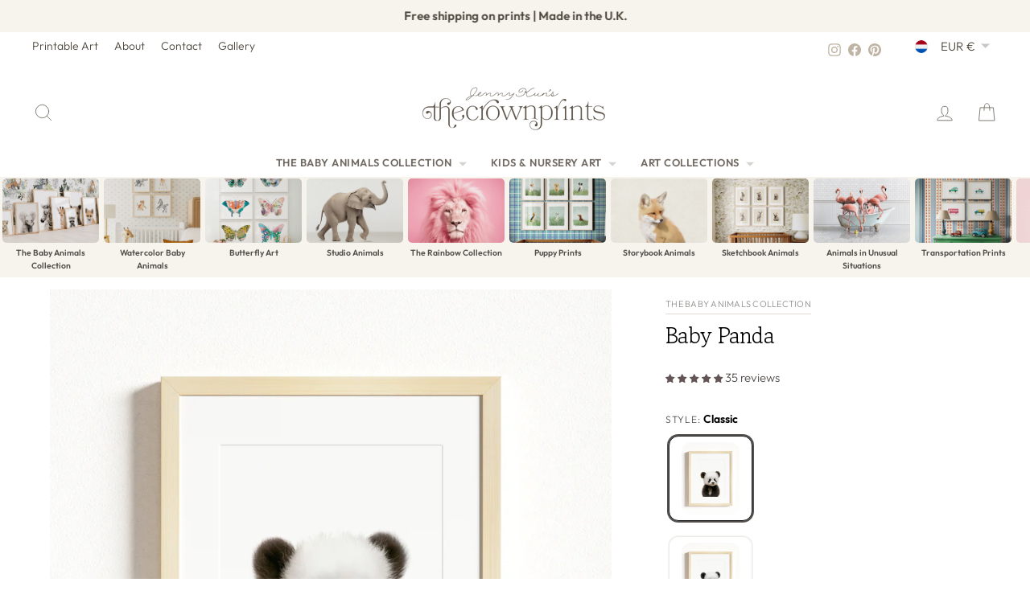

--- FILE ---
content_type: text/html; charset=utf-8
request_url: https://www.thecrownprints.com/en-nl/products/baby-panda-print
body_size: 60705
content:
<!doctype html>
<html class="no-js" lang="en" dir="ltr">
<head>
  <meta charset="utf-8">
  <meta http-equiv="X-UA-Compatible" content="IE=edge,chrome=1">
  <meta name="viewport" content="width=device-width,initial-scale=1">
  <meta name="theme-color" content="#000000">
  <link rel="canonical" href="https://www.thecrownprints.com/en-nl/products/baby-panda-print">
  <link rel="preconnect" href="https://cdn.shopify.com" crossorigin>
  <link rel="preconnect" href="https://fonts.shopifycdn.com" crossorigin>
  <link rel="dns-prefetch" href="https://productreviews.shopifycdn.com">
  <link rel="dns-prefetch" href="https://ajax.googleapis.com">
  <link rel="dns-prefetch" href="https://maps.googleapis.com">
  <link rel="dns-prefetch" href="https://maps.gstatic.com"><link rel="shortcut icon" href="//www.thecrownprints.com/cdn/shop/files/favicon_653e91a5-34df-4acc-b6c4-a1c9a4d02030_32x32.png?v=1727900889" type="image/png" /><title>Baby Panda – Baby Animal Nursery Poster
&ndash; The Crown Prints
</title>
<meta name="description" content="Introduce your child to the magical world of animals with this Baby Panda wall art print. Designed to complement animal nursery wall art, baby room decor, gender-neutral nursery prints. Fits seamlessly into modern or minimalist baby rooms, with a timeless animal charm. Cuddle up to the sweetness of this panda print, perfect for adding a touch of charm and softness to..."><meta property="og:site_name" content="The Crown Prints">
  <meta property="og:url" content="https://www.thecrownprints.com/en-nl/products/baby-panda-print">
  <meta property="og:title" content="Baby Panda">
  <meta property="og:type" content="product">
  <meta property="og:description" content="Introduce your child to the magical world of animals with this Baby Panda wall art print. Designed to complement animal nursery wall art, baby room decor, gender-neutral nursery prints. Fits seamlessly into modern or minimalist baby rooms, with a timeless animal charm. Cuddle up to the sweetness of this panda print, perfect for adding a touch of charm and softness to..."><meta property="og:image" content="http://www.thecrownprints.com/cdn/shop/files/baby-animals-personal-use-only-panda-classic___V__nostyle_simple.jpg?v=1764035409">
    <meta property="og:image:secure_url" content="https://www.thecrownprints.com/cdn/shop/files/baby-animals-personal-use-only-panda-classic___V__nostyle_simple.jpg?v=1764035409">
    <meta property="og:image:width" content="2250">
    <meta property="og:image:height" content="2400"><meta name="twitter:site" content="@">
  <meta name="twitter:card" content="summary_large_image">
  <meta name="twitter:title" content="Baby Panda">
  <meta name="twitter:description" content="Introduce your child to the magical world of animals with this Baby Panda wall art print. Designed to complement animal nursery wall art, baby room decor, gender-neutral nursery prints. Fits seamlessly into modern or minimalist baby rooms, with a timeless animal charm. Cuddle up to the sweetness of this panda print, perfect for adding a touch of charm and softness to...">
<script async crossorigin fetchpriority="high" src="/cdn/shopifycloud/importmap-polyfill/es-modules-shim.2.4.0.js"></script>
<script type="importmap">
{
  "imports": {
    "element.base-media": "//www.thecrownprints.com/cdn/shop/t/272/assets/element.base-media.js?v=61305152781971747521764548191",
    "element.image.parallax": "//www.thecrownprints.com/cdn/shop/t/272/assets/element.image.parallax.js?v=59188309605188605141764548191",
    "element.model": "//www.thecrownprints.com/cdn/shop/t/272/assets/element.model.js?v=104979259955732717291764548191",
    "element.quantity-selector": "//www.thecrownprints.com/cdn/shop/t/272/assets/element.quantity-selector.js?v=68208048201360514121764548192",
    "element.text.rte": "//www.thecrownprints.com/cdn/shop/t/272/assets/element.text.rte.js?v=28194737298593644281764548192",
    "element.video": "//www.thecrownprints.com/cdn/shop/t/272/assets/element.video.js?v=110560105447302630031764548192",
    "is-land": "//www.thecrownprints.com/cdn/shop/t/272/assets/is-land.min.js?v=92343381495565747271764548216",
    "util.misc": "//www.thecrownprints.com/cdn/shop/t/272/assets/util.misc.js?v=117964846174238173191764548226",
    "util.product-loader": "//www.thecrownprints.com/cdn/shop/t/272/assets/util.product-loader.js?v=71947287259713254281764548226",
    "util.resource-loader": "//www.thecrownprints.com/cdn/shop/t/272/assets/util.resource-loader.js?v=81301169148003274841764548226",
    "vendor.in-view": "//www.thecrownprints.com/cdn/shop/t/272/assets/vendor.in-view.js?v=126891093837844970591764548227"
  }
}
</script><script type="module" src="//www.thecrownprints.com/cdn/shop/t/272/assets/is-land.min.js?v=92343381495565747271764548216"></script>
<style data-shopify>@font-face {
  font-family: "Gowun Batang";
  font-weight: 400;
  font-style: normal;
  font-display: swap;
  src: url("//www.thecrownprints.com/cdn/fonts/gowun_batang/gowunbatang_n4.62df5086928bbe56463f50a1f2ecaf8140175bc7.woff2") format("woff2"),
       url("//www.thecrownprints.com/cdn/fonts/gowun_batang/gowunbatang_n4.26ad30e0f1a34b4486281387aaef5c77470cdea5.woff") format("woff");
}

  @font-face {
  font-family: Outfit;
  font-weight: 300;
  font-style: normal;
  font-display: swap;
  src: url("//www.thecrownprints.com/cdn/fonts/outfit/outfit_n3.8c97ae4c4fac7c2ea467a6dc784857f4de7e0e37.woff2") format("woff2"),
       url("//www.thecrownprints.com/cdn/fonts/outfit/outfit_n3.b50a189ccde91f9bceee88f207c18c09f0b62a7b.woff") format("woff");
}


  @font-face {
  font-family: Outfit;
  font-weight: 600;
  font-style: normal;
  font-display: swap;
  src: url("//www.thecrownprints.com/cdn/fonts/outfit/outfit_n6.dfcbaa80187851df2e8384061616a8eaa1702fdc.woff2") format("woff2"),
       url("//www.thecrownprints.com/cdn/fonts/outfit/outfit_n6.88384e9fc3e36038624caccb938f24ea8008a91d.woff") format("woff");
}

  
  
</style><link href="//www.thecrownprints.com/cdn/shop/t/272/assets/theme.css?v=139105987217301677941768775545" rel="stylesheet" type="text/css" media="all" />
<style data-shopify>:root {
    --typeHeaderPrimary: "Gowun Batang";
    --typeHeaderFallback: serif;
    --typeHeaderSize: 27px;
    --typeHeaderWeight: 400;
    --typeHeaderLineHeight: 1.1;
    --typeHeaderSpacing: -0.025em;

    --typeBasePrimary:Outfit;
    --typeBaseFallback:sans-serif;
    --typeBaseSize: 16px;
    --typeBaseWeight: 300;
    --typeBaseSpacing: 0.0em;
    --typeBaseLineHeight: 1.6;
    --typeBaselineHeightMinus01: 1.5;

    --typeCollectionTitle: 20px;

    --iconWeight: 2px;
    --iconLinecaps: round;

    
        --buttonRadius: 3px;
    

    --colorGridOverlayOpacity: 0.1;
    --colorAnnouncement: #f7f3ed;
    --colorAnnouncementText: #4d463c;

    --colorBody: #ffffff;
    --colorBodyAlpha05: rgba(255, 255, 255, 0.05);
    --colorBodyDim: #f2f2f2;
    --colorBodyLightDim: #fafafa;
    --colorBodyMediumDim: #f5f5f5;


    --colorBorder: #f7f3ed;

    --colorBtnPrimary: #000000;
    --colorBtnPrimaryLight: #1a1a1a;
    --colorBtnPrimaryDim: #000000;
    --colorBtnPrimaryText: #ffffff;

    --colorCartDot: #fdb7a5;

    --colorDrawers: #ffffff;
    --colorDrawersDim: #f2f2f2;
    --colorDrawerBorder: #f7f3ed;
    --colorDrawerText: #4d463c;
    --colorDrawerTextDark: #221f1a;
    --colorDrawerButton: #000000;
    --colorDrawerButtonText: #ffffff;

    --colorFooter: #f7f3ed;
    --colorFooterText: #4d463c;
    --colorFooterTextAlpha01: #4d463c;

    --colorGridOverlay: #000000;
    --colorGridOverlayOpacity: 0.1;

    --colorHeaderTextAlpha01: rgba(77, 70, 60, 0.1);

    --colorHeroText: #ffffff;

    --colorSmallImageBg: #ffffff;
    --colorLargeImageBg: #534f4c;

    --colorImageOverlay: #534f4c;
    --colorImageOverlayOpacity: 0.1;
    --colorImageOverlayTextShadow: 0.2;

    --colorLink: #534f4c;

    --colorModalBg: rgba(191, 180, 164, 0.6);

    --colorNav: #ffffff;
    --colorNavText: #4d463c;

    --colorPrice: #534f4c;

    --colorSaleTag: #53915d;
    --colorSaleTagText: #ffffff;

    --colorTextBody: #534f4c;
    --colorTextBodyAlpha015: rgba(83, 79, 76, 0.15);
    --colorTextBodyAlpha005: rgba(83, 79, 76, 0.05);
    --colorTextBodyAlpha008: rgba(83, 79, 76, 0.08);
    --colorTextSavings: #53915d;

    --urlIcoSelect: url(//www.thecrownprints.com/cdn/shop/t/272/assets/ico-select.svg);
    --urlIcoSelectFooter: url(//www.thecrownprints.com/cdn/shop/t/272/assets/ico-select-footer.svg);
    --urlIcoSelectWhite: url(//www.thecrownprints.com/cdn/shop/t/272/assets/ico-select-white.svg);

    --grid-gutter: 17px;
    --drawer-gutter: 20px;

    --sizeChartMargin: 25px 0;
    --sizeChartIconMargin: 5px;

    --newsletterReminderPadding: 40px;

    /*Shop Pay Installments*/
    --color-body-text: #534f4c;
    --color-body: #ffffff;
    --color-bg: #ffffff;
    }

    .placeholder-content {
    background-image: linear-gradient(100deg, #ffffff 40%, #f7f7f7 63%, #ffffff 79%);
    }</style><!-- ---------------- tcp ----------------- --><title>Baby Panda - Classic · Printable Art Package - The Crown Prints</title>
    <link rel="canonical" href="https://www.thecrownprints.com/en-nl/products/baby-panda-print?variant=39881322135636">

    <meta property="og:type" content="product">
    <meta property="og:site_name" content="The Crown Prints">
    <meta property="og:title" content="Baby Panda - Classic · Printable Art Package">
    <meta property="og:url" content="https://www.thecrownprints.com/en-nl/products/baby-panda-print?variant=39881322135636">
    <!-- Primary image hints -->
    <meta property="og:image" content="//www.thecrownprints.com/cdn/shop/files/baby-animals-personal-use-only-panda-classic___V__nostyle_simple.jpg?v=1764035409&width=1200">
    <meta name="twitter:image" content="//www.thecrownprints.com/cdn/shop/files/baby-animals-personal-use-only-panda-classic___V__nostyle_simple.jpg?v=1764035409&width=1200">
    <link rel="image_src" href="//www.thecrownprints.com/cdn/shop/files/baby-animals-personal-use-only-panda-classic___V__nostyle_simple.jpg?v=1764035409&width=1200">
    <meta property="og:image:alt" content="Baby Panda">

    <meta name="twitter:card" content="summary_large_image">
    <meta name="twitter:title" content="Baby Panda - Classic · Printable Art Package"><meta property="product:price:amount" content="6.95">
        <meta property="product:price:currency" content="EUR"><!-- Product JSON-LD without price for the builder -->
    <script type="application/ld+json">
    {
      "@context":"https://schema.org",
      "@type":"Product",
      "@id":"https://www.thecrownprints.com/en-nl/products/baby-panda-print?variant=39881322135636#product",
      "name": "Baby Panda",
      "image": ["\/\/www.thecrownprints.com\/cdn\/shop\/files\/baby-animals-personal-use-only-panda-classic___V__nostyle_simple.jpg?v=1764035409\u0026width=1200"],
      "brand": { "@type": "Brand", "name": "The Crown Prints" }
    }
    </script><link rel="shortcut icon" href="//www.thecrownprints.com/cdn/shop/files/favicon_653e91a5-34df-4acc-b6c4-a1c9a4d02030_32x32.png?v=1727900889" type="image/png" /><style data-shopify>@font-face {
  font-family: "Gowun Batang";
  font-weight: 400;
  font-style: normal;
  font-display: swap;
  src: url("//www.thecrownprints.com/cdn/fonts/gowun_batang/gowunbatang_n4.62df5086928bbe56463f50a1f2ecaf8140175bc7.woff2") format("woff2"),
       url("//www.thecrownprints.com/cdn/fonts/gowun_batang/gowunbatang_n4.26ad30e0f1a34b4486281387aaef5c77470cdea5.woff") format("woff");
}

  @font-face {
  font-family: Outfit;
  font-weight: 300;
  font-style: normal;
  font-display: swap;
  src: url("//www.thecrownprints.com/cdn/fonts/outfit/outfit_n3.8c97ae4c4fac7c2ea467a6dc784857f4de7e0e37.woff2") format("woff2"),
       url("//www.thecrownprints.com/cdn/fonts/outfit/outfit_n3.b50a189ccde91f9bceee88f207c18c09f0b62a7b.woff") format("woff");
}


  @font-face {
  font-family: Outfit;
  font-weight: 600;
  font-style: normal;
  font-display: swap;
  src: url("//www.thecrownprints.com/cdn/fonts/outfit/outfit_n6.dfcbaa80187851df2e8384061616a8eaa1702fdc.woff2") format("woff2"),
       url("//www.thecrownprints.com/cdn/fonts/outfit/outfit_n6.88384e9fc3e36038624caccb938f24ea8008a91d.woff") format("woff");
}

  
  
</style><link href="//www.thecrownprints.com/cdn/shop/t/272/assets/theme.css?v=139105987217301677941768775545" rel="stylesheet" type="text/css" media="all" />
<style data-shopify>:root {
    --typeHeaderPrimary: "Gowun Batang";
    --typeHeaderFallback: serif;
    --typeHeaderSize: 27px;
    --typeHeaderWeight: 400;
    --typeHeaderLineHeight: 1.1;
    --typeHeaderSpacing: -0.025em;

    --typeBasePrimary:Outfit;
    --typeBaseFallback:sans-serif;
    --typeBaseSize: 16px;
    --typeBaseWeight: 300;
    --typeBaseSpacing: 0.0em;
    --typeBaseLineHeight: 1.6;
    --typeBaselineHeightMinus01: 1.5;

    --typeCollectionTitle: 20px;

    --iconWeight: 2px;
    --iconLinecaps: round;

    
        --buttonRadius: 3px;
    

    --colorGridOverlayOpacity: 0.1;
    --colorAnnouncement: #f7f3ed;
    --colorAnnouncementText: #4d463c;

    --colorBody: #ffffff;
    --colorBodyAlpha05: rgba(255, 255, 255, 0.05);
    --colorBodyDim: #f2f2f2;
    --colorBodyLightDim: #fafafa;
    --colorBodyMediumDim: #f5f5f5;


    --colorBorder: #f7f3ed;

    --colorBtnPrimary: #000000;
    --colorBtnPrimaryLight: #1a1a1a;
    --colorBtnPrimaryDim: #000000;
    --colorBtnPrimaryText: #ffffff;

    --colorCartDot: #fdb7a5;

    --colorDrawers: #ffffff;
    --colorDrawersDim: #f2f2f2;
    --colorDrawerBorder: #f7f3ed;
    --colorDrawerText: #4d463c;
    --colorDrawerTextDark: #221f1a;
    --colorDrawerButton: #000000;
    --colorDrawerButtonText: #ffffff;

    --colorFooter: #f7f3ed;
    --colorFooterText: #4d463c;
    --colorFooterTextAlpha01: #4d463c;

    --colorGridOverlay: #000000;
    --colorGridOverlayOpacity: 0.1;

    --colorHeaderTextAlpha01: rgba(77, 70, 60, 0.1);

    --colorHeroText: #ffffff;

    --colorSmallImageBg: #ffffff;
    --colorLargeImageBg: #534f4c;

    --colorImageOverlay: #534f4c;
    --colorImageOverlayOpacity: 0.1;
    --colorImageOverlayTextShadow: 0.2;

    --colorLink: #534f4c;

    --colorModalBg: rgba(191, 180, 164, 0.6);

    --colorNav: #ffffff;
    --colorNavText: #4d463c;

    --colorPrice: #534f4c;

    --colorSaleTag: #53915d;
    --colorSaleTagText: #ffffff;

    --colorTextBody: #534f4c;
    --colorTextBodyAlpha015: rgba(83, 79, 76, 0.15);
    --colorTextBodyAlpha005: rgba(83, 79, 76, 0.05);
    --colorTextBodyAlpha008: rgba(83, 79, 76, 0.08);
    --colorTextSavings: #53915d;

    --urlIcoSelect: url(//www.thecrownprints.com/cdn/shop/t/272/assets/ico-select.svg);
    --urlIcoSelectFooter: url(//www.thecrownprints.com/cdn/shop/t/272/assets/ico-select-footer.svg);
    --urlIcoSelectWhite: url(//www.thecrownprints.com/cdn/shop/t/272/assets/ico-select-white.svg);

    --grid-gutter: 17px;
    --drawer-gutter: 20px;

    --sizeChartMargin: 25px 0;
    --sizeChartIconMargin: 5px;

    --newsletterReminderPadding: 40px;

    /*Shop Pay Installments*/
    --color-body-text: #534f4c;
    --color-body: #ffffff;
    --color-bg: #ffffff;
    }

    .placeholder-content {
    background-image: linear-gradient(100deg, #ffffff 40%, #f7f7f7 63%, #ffffff 79%);
    }</style>
  <script src="//www.thecrownprints.com/cdn/shop/t/272/assets/variant-head-sync.js?v=70343663910421414801764548239" defer></script>

<!-- --------------- end tcp -------------------->


  <script>
    document.documentElement.className = document.documentElement.className.replace('no-js', 'js');

    window.theme = window.theme || {};
    theme.routes = {
      home: "/en-nl",
      cart: "/en-nl/cart.js",
      cartPage: "/en-nl/cart",
      cartAdd: "/en-nl/cart/add.js",
      cartChange: "/en-nl/cart/change.js",
      search: "/en-nl/search",
      predictiveSearch: "/en-nl/search/suggest"
    };
    theme.strings = {
      soldOut: "Sold Out",
      unavailable: "Unavailable",
      inStockLabel: "In stock, ready to ship",
      oneStockLabel: "Low stock - [count] item left",
      otherStockLabel: "Low stock - [count] items left",
      willNotShipUntil: "Ready to ship [date]",
      willBeInStockAfter: "Back in stock [date]",
      waitingForStock: "Backordered, shipping soon",
      savePrice: "Save [saved_amount]",
      cartEmpty: "Your cart is currently empty.",
      cartTermsConfirmation: "You must agree with the terms and conditions of sales to check out",
      searchCollections: "Collections",
      searchPages: "Pages",
      searchArticles: "Articles",
      productFrom: "from ",
      maxQuantity: "You can only have [quantity] of [title] in your cart."
    };
    theme.settings = {
      cartType: "drawer",
      isCustomerTemplate: false,
      moneyFormat: "€{{amount_with_comma_separator}}",
      saveType: "percent",
      productImageSize: "natural",
      productImageCover: true,
      predictiveSearch: true,
      predictiveSearchType: null,
      predictiveSearchVendor: false,
      predictiveSearchPrice: false,
      quickView: false,
      themeName: 'Impulse',
      themeVersion: "8.1.0"
    };
  </script>

  <script>window.performance && window.performance.mark && window.performance.mark('shopify.content_for_header.start');</script><meta name="google-site-verification" content="gWvCJdMSM7OFrkQ0VG3GtJT_BCaH6feChGWMR3J6hCk">
<meta name="facebook-domain-verification" content="69thdjmxeo2h7b9a115qwxhgsnsjlk">
<meta id="shopify-digital-wallet" name="shopify-digital-wallet" content="/16521795/digital_wallets/dialog">
<meta name="shopify-checkout-api-token" content="8c165b1eb26cf519d9a2f8dcc9e26103">
<meta id="in-context-paypal-metadata" data-shop-id="16521795" data-venmo-supported="false" data-environment="production" data-locale="en_US" data-paypal-v4="true" data-currency="EUR">
<link rel="alternate" hreflang="x-default" href="https://www.thecrownprints.com/products/baby-panda-print">
<link rel="alternate" hreflang="en" href="https://www.thecrownprints.com/products/baby-panda-print">
<link rel="alternate" hreflang="en-AU" href="https://www.thecrownprints.com/en-au/products/baby-panda-print">
<link rel="alternate" hreflang="en-GB" href="https://www.thecrownprints.com/en-gb/products/baby-panda-print">
<link rel="alternate" hreflang="en-CA" href="https://www.thecrownprints.com/en-ca/products/baby-panda-print">
<link rel="alternate" hreflang="en-NZ" href="https://www.thecrownprints.com/en-nz/products/baby-panda-print">
<link rel="alternate" hreflang="en-MX" href="https://www.thecrownprints.com/en-mx/products/baby-panda-print">
<link rel="alternate" hreflang="en-ES" href="https://www.thecrownprints.com/en-es/products/baby-panda-print">
<link rel="alternate" hreflang="en-FR" href="https://www.thecrownprints.com/en-fr/products/baby-panda-print">
<link rel="alternate" hreflang="en-NL" href="https://www.thecrownprints.com/en-nl/products/baby-panda-print">
<link rel="alternate" hreflang="en-BE" href="https://www.thecrownprints.com/en-be/products/baby-panda-print">
<link rel="alternate" hreflang="en-IT" href="https://www.thecrownprints.com/en-it/products/baby-panda-print">
<link rel="alternate" hreflang="en-CH" href="https://www.thecrownprints.com/en-ch/products/baby-panda-print">
<link rel="alternate" hreflang="en-IE" href="https://www.thecrownprints.com/en-ie/products/baby-panda-print">
<link rel="alternate" hreflang="en-NO" href="https://www.thecrownprints.com/en-no/products/baby-panda-print">
<link rel="alternate" hreflang="en-SE" href="https://www.thecrownprints.com/en-se/products/baby-panda-print">
<link rel="alternate" hreflang="en-FI" href="https://www.thecrownprints.com/en-fi/products/baby-panda-print">
<link rel="alternate" type="application/json+oembed" href="https://www.thecrownprints.com/en-nl/products/baby-panda-print.oembed">
<script async="async" src="/checkouts/internal/preloads.js?locale=en-NL"></script>
<link rel="preconnect" href="https://shop.app" crossorigin="anonymous">
<script async="async" src="https://shop.app/checkouts/internal/preloads.js?locale=en-NL&shop_id=16521795" crossorigin="anonymous"></script>
<script id="apple-pay-shop-capabilities" type="application/json">{"shopId":16521795,"countryCode":"US","currencyCode":"EUR","merchantCapabilities":["supports3DS"],"merchantId":"gid:\/\/shopify\/Shop\/16521795","merchantName":"The Crown Prints","requiredBillingContactFields":["postalAddress","email"],"requiredShippingContactFields":["postalAddress","email"],"shippingType":"shipping","supportedNetworks":["visa","masterCard","amex","discover","elo","jcb"],"total":{"type":"pending","label":"The Crown Prints","amount":"1.00"},"shopifyPaymentsEnabled":true,"supportsSubscriptions":true}</script>
<script id="shopify-features" type="application/json">{"accessToken":"8c165b1eb26cf519d9a2f8dcc9e26103","betas":["rich-media-storefront-analytics"],"domain":"www.thecrownprints.com","predictiveSearch":true,"shopId":16521795,"locale":"en"}</script>
<script>var Shopify = Shopify || {};
Shopify.shop = "the-crown-prints.myshopify.com";
Shopify.locale = "en";
Shopify.currency = {"active":"EUR","rate":"0.8720068"};
Shopify.country = "NL";
Shopify.theme = {"name":"The Crown Prints - 2025 December","id":182283895075,"schema_name":"Impulse","schema_version":"8.1.0","theme_store_id":857,"role":"main"};
Shopify.theme.handle = "null";
Shopify.theme.style = {"id":null,"handle":null};
Shopify.cdnHost = "www.thecrownprints.com/cdn";
Shopify.routes = Shopify.routes || {};
Shopify.routes.root = "/en-nl/";</script>
<script type="module">!function(o){(o.Shopify=o.Shopify||{}).modules=!0}(window);</script>
<script>!function(o){function n(){var o=[];function n(){o.push(Array.prototype.slice.apply(arguments))}return n.q=o,n}var t=o.Shopify=o.Shopify||{};t.loadFeatures=n(),t.autoloadFeatures=n()}(window);</script>
<script>
  window.ShopifyPay = window.ShopifyPay || {};
  window.ShopifyPay.apiHost = "shop.app\/pay";
  window.ShopifyPay.redirectState = null;
</script>
<script id="shop-js-analytics" type="application/json">{"pageType":"product"}</script>
<script defer="defer" async type="module" src="//www.thecrownprints.com/cdn/shopifycloud/shop-js/modules/v2/client.init-shop-cart-sync_C5BV16lS.en.esm.js"></script>
<script defer="defer" async type="module" src="//www.thecrownprints.com/cdn/shopifycloud/shop-js/modules/v2/chunk.common_CygWptCX.esm.js"></script>
<script type="module">
  await import("//www.thecrownprints.com/cdn/shopifycloud/shop-js/modules/v2/client.init-shop-cart-sync_C5BV16lS.en.esm.js");
await import("//www.thecrownprints.com/cdn/shopifycloud/shop-js/modules/v2/chunk.common_CygWptCX.esm.js");

  window.Shopify.SignInWithShop?.initShopCartSync?.({"fedCMEnabled":true,"windoidEnabled":true});

</script>
<script>
  window.Shopify = window.Shopify || {};
  if (!window.Shopify.featureAssets) window.Shopify.featureAssets = {};
  window.Shopify.featureAssets['shop-js'] = {"shop-cart-sync":["modules/v2/client.shop-cart-sync_ZFArdW7E.en.esm.js","modules/v2/chunk.common_CygWptCX.esm.js"],"init-fed-cm":["modules/v2/client.init-fed-cm_CmiC4vf6.en.esm.js","modules/v2/chunk.common_CygWptCX.esm.js"],"shop-button":["modules/v2/client.shop-button_tlx5R9nI.en.esm.js","modules/v2/chunk.common_CygWptCX.esm.js"],"shop-cash-offers":["modules/v2/client.shop-cash-offers_DOA2yAJr.en.esm.js","modules/v2/chunk.common_CygWptCX.esm.js","modules/v2/chunk.modal_D71HUcav.esm.js"],"init-windoid":["modules/v2/client.init-windoid_sURxWdc1.en.esm.js","modules/v2/chunk.common_CygWptCX.esm.js"],"shop-toast-manager":["modules/v2/client.shop-toast-manager_ClPi3nE9.en.esm.js","modules/v2/chunk.common_CygWptCX.esm.js"],"init-shop-email-lookup-coordinator":["modules/v2/client.init-shop-email-lookup-coordinator_B8hsDcYM.en.esm.js","modules/v2/chunk.common_CygWptCX.esm.js"],"init-shop-cart-sync":["modules/v2/client.init-shop-cart-sync_C5BV16lS.en.esm.js","modules/v2/chunk.common_CygWptCX.esm.js"],"avatar":["modules/v2/client.avatar_BTnouDA3.en.esm.js"],"pay-button":["modules/v2/client.pay-button_FdsNuTd3.en.esm.js","modules/v2/chunk.common_CygWptCX.esm.js"],"init-customer-accounts":["modules/v2/client.init-customer-accounts_DxDtT_ad.en.esm.js","modules/v2/client.shop-login-button_C5VAVYt1.en.esm.js","modules/v2/chunk.common_CygWptCX.esm.js","modules/v2/chunk.modal_D71HUcav.esm.js"],"init-shop-for-new-customer-accounts":["modules/v2/client.init-shop-for-new-customer-accounts_ChsxoAhi.en.esm.js","modules/v2/client.shop-login-button_C5VAVYt1.en.esm.js","modules/v2/chunk.common_CygWptCX.esm.js","modules/v2/chunk.modal_D71HUcav.esm.js"],"shop-login-button":["modules/v2/client.shop-login-button_C5VAVYt1.en.esm.js","modules/v2/chunk.common_CygWptCX.esm.js","modules/v2/chunk.modal_D71HUcav.esm.js"],"init-customer-accounts-sign-up":["modules/v2/client.init-customer-accounts-sign-up_CPSyQ0Tj.en.esm.js","modules/v2/client.shop-login-button_C5VAVYt1.en.esm.js","modules/v2/chunk.common_CygWptCX.esm.js","modules/v2/chunk.modal_D71HUcav.esm.js"],"shop-follow-button":["modules/v2/client.shop-follow-button_Cva4Ekp9.en.esm.js","modules/v2/chunk.common_CygWptCX.esm.js","modules/v2/chunk.modal_D71HUcav.esm.js"],"checkout-modal":["modules/v2/client.checkout-modal_BPM8l0SH.en.esm.js","modules/v2/chunk.common_CygWptCX.esm.js","modules/v2/chunk.modal_D71HUcav.esm.js"],"lead-capture":["modules/v2/client.lead-capture_Bi8yE_yS.en.esm.js","modules/v2/chunk.common_CygWptCX.esm.js","modules/v2/chunk.modal_D71HUcav.esm.js"],"shop-login":["modules/v2/client.shop-login_D6lNrXab.en.esm.js","modules/v2/chunk.common_CygWptCX.esm.js","modules/v2/chunk.modal_D71HUcav.esm.js"],"payment-terms":["modules/v2/client.payment-terms_CZxnsJam.en.esm.js","modules/v2/chunk.common_CygWptCX.esm.js","modules/v2/chunk.modal_D71HUcav.esm.js"]};
</script>
<script>(function() {
  var isLoaded = false;
  function asyncLoad() {
    if (isLoaded) return;
    isLoaded = true;
    var urls = ["https:\/\/chimpstatic.com\/mcjs-connected\/js\/users\/afb3906950bf6b752f2e49a87\/0ecd9e69321dbc06c3b2314d8.js?shop=the-crown-prints.myshopify.com","https:\/\/shopify.covet.pics\/covet-pics-widget-inject.js?shop=the-crown-prints.myshopify.com","https:\/\/cdn.recovermycart.com\/scripts\/keepcart\/CartJS.min.js?shop=the-crown-prints.myshopify.com\u0026shop=the-crown-prints.myshopify.com","https:\/\/cdn.nfcube.com\/instafeed-4a3540628821e9ba73bd37d2d0e8304f.js?shop=the-crown-prints.myshopify.com"];
    for (var i = 0; i < urls.length; i++) {
      var s = document.createElement('script');
      s.type = 'text/javascript';
      s.async = true;
      s.src = urls[i];
      var x = document.getElementsByTagName('script')[0];
      x.parentNode.insertBefore(s, x);
    }
  };
  if(window.attachEvent) {
    window.attachEvent('onload', asyncLoad);
  } else {
    window.addEventListener('load', asyncLoad, false);
  }
})();</script>
<script id="__st">var __st={"a":16521795,"offset":-18000,"reqid":"fffdf41c-3d29-4742-ae05-f86ce06a6dc7-1768840795","pageurl":"www.thecrownprints.com\/en-nl\/products\/baby-panda-print","u":"d8f0f1e61c1d","p":"product","rtyp":"product","rid":10329592138};</script>
<script>window.ShopifyPaypalV4VisibilityTracking = true;</script>
<script id="captcha-bootstrap">!function(){'use strict';const t='contact',e='account',n='new_comment',o=[[t,t],['blogs',n],['comments',n],[t,'customer']],c=[[e,'customer_login'],[e,'guest_login'],[e,'recover_customer_password'],[e,'create_customer']],r=t=>t.map((([t,e])=>`form[action*='/${t}']:not([data-nocaptcha='true']) input[name='form_type'][value='${e}']`)).join(','),a=t=>()=>t?[...document.querySelectorAll(t)].map((t=>t.form)):[];function s(){const t=[...o],e=r(t);return a(e)}const i='password',u='form_key',d=['recaptcha-v3-token','g-recaptcha-response','h-captcha-response',i],f=()=>{try{return window.sessionStorage}catch{return}},m='__shopify_v',_=t=>t.elements[u];function p(t,e,n=!1){try{const o=window.sessionStorage,c=JSON.parse(o.getItem(e)),{data:r}=function(t){const{data:e,action:n}=t;return t[m]||n?{data:e,action:n}:{data:t,action:n}}(c);for(const[e,n]of Object.entries(r))t.elements[e]&&(t.elements[e].value=n);n&&o.removeItem(e)}catch(o){console.error('form repopulation failed',{error:o})}}const l='form_type',E='cptcha';function T(t){t.dataset[E]=!0}const w=window,h=w.document,L='Shopify',v='ce_forms',y='captcha';let A=!1;((t,e)=>{const n=(g='f06e6c50-85a8-45c8-87d0-21a2b65856fe',I='https://cdn.shopify.com/shopifycloud/storefront-forms-hcaptcha/ce_storefront_forms_captcha_hcaptcha.v1.5.2.iife.js',D={infoText:'Protected by hCaptcha',privacyText:'Privacy',termsText:'Terms'},(t,e,n)=>{const o=w[L][v],c=o.bindForm;if(c)return c(t,g,e,D).then(n);var r;o.q.push([[t,g,e,D],n]),r=I,A||(h.body.append(Object.assign(h.createElement('script'),{id:'captcha-provider',async:!0,src:r})),A=!0)});var g,I,D;w[L]=w[L]||{},w[L][v]=w[L][v]||{},w[L][v].q=[],w[L][y]=w[L][y]||{},w[L][y].protect=function(t,e){n(t,void 0,e),T(t)},Object.freeze(w[L][y]),function(t,e,n,w,h,L){const[v,y,A,g]=function(t,e,n){const i=e?o:[],u=t?c:[],d=[...i,...u],f=r(d),m=r(i),_=r(d.filter((([t,e])=>n.includes(e))));return[a(f),a(m),a(_),s()]}(w,h,L),I=t=>{const e=t.target;return e instanceof HTMLFormElement?e:e&&e.form},D=t=>v().includes(t);t.addEventListener('submit',(t=>{const e=I(t);if(!e)return;const n=D(e)&&!e.dataset.hcaptchaBound&&!e.dataset.recaptchaBound,o=_(e),c=g().includes(e)&&(!o||!o.value);(n||c)&&t.preventDefault(),c&&!n&&(function(t){try{if(!f())return;!function(t){const e=f();if(!e)return;const n=_(t);if(!n)return;const o=n.value;o&&e.removeItem(o)}(t);const e=Array.from(Array(32),(()=>Math.random().toString(36)[2])).join('');!function(t,e){_(t)||t.append(Object.assign(document.createElement('input'),{type:'hidden',name:u})),t.elements[u].value=e}(t,e),function(t,e){const n=f();if(!n)return;const o=[...t.querySelectorAll(`input[type='${i}']`)].map((({name:t})=>t)),c=[...d,...o],r={};for(const[a,s]of new FormData(t).entries())c.includes(a)||(r[a]=s);n.setItem(e,JSON.stringify({[m]:1,action:t.action,data:r}))}(t,e)}catch(e){console.error('failed to persist form',e)}}(e),e.submit())}));const S=(t,e)=>{t&&!t.dataset[E]&&(n(t,e.some((e=>e===t))),T(t))};for(const o of['focusin','change'])t.addEventListener(o,(t=>{const e=I(t);D(e)&&S(e,y())}));const B=e.get('form_key'),M=e.get(l),P=B&&M;t.addEventListener('DOMContentLoaded',(()=>{const t=y();if(P)for(const e of t)e.elements[l].value===M&&p(e,B);[...new Set([...A(),...v().filter((t=>'true'===t.dataset.shopifyCaptcha))])].forEach((e=>S(e,t)))}))}(h,new URLSearchParams(w.location.search),n,t,e,['guest_login'])})(!0,!0)}();</script>
<script integrity="sha256-4kQ18oKyAcykRKYeNunJcIwy7WH5gtpwJnB7kiuLZ1E=" data-source-attribution="shopify.loadfeatures" defer="defer" src="//www.thecrownprints.com/cdn/shopifycloud/storefront/assets/storefront/load_feature-a0a9edcb.js" crossorigin="anonymous"></script>
<script crossorigin="anonymous" defer="defer" src="//www.thecrownprints.com/cdn/shopifycloud/storefront/assets/shopify_pay/storefront-65b4c6d7.js?v=20250812"></script>
<script data-source-attribution="shopify.dynamic_checkout.dynamic.init">var Shopify=Shopify||{};Shopify.PaymentButton=Shopify.PaymentButton||{isStorefrontPortableWallets:!0,init:function(){window.Shopify.PaymentButton.init=function(){};var t=document.createElement("script");t.src="https://www.thecrownprints.com/cdn/shopifycloud/portable-wallets/latest/portable-wallets.en.js",t.type="module",document.head.appendChild(t)}};
</script>
<script data-source-attribution="shopify.dynamic_checkout.buyer_consent">
  function portableWalletsHideBuyerConsent(e){var t=document.getElementById("shopify-buyer-consent"),n=document.getElementById("shopify-subscription-policy-button");t&&n&&(t.classList.add("hidden"),t.setAttribute("aria-hidden","true"),n.removeEventListener("click",e))}function portableWalletsShowBuyerConsent(e){var t=document.getElementById("shopify-buyer-consent"),n=document.getElementById("shopify-subscription-policy-button");t&&n&&(t.classList.remove("hidden"),t.removeAttribute("aria-hidden"),n.addEventListener("click",e))}window.Shopify?.PaymentButton&&(window.Shopify.PaymentButton.hideBuyerConsent=portableWalletsHideBuyerConsent,window.Shopify.PaymentButton.showBuyerConsent=portableWalletsShowBuyerConsent);
</script>
<script>
  function portableWalletsCleanup(e){e&&e.src&&console.error("Failed to load portable wallets script "+e.src);var t=document.querySelectorAll("shopify-accelerated-checkout .shopify-payment-button__skeleton, shopify-accelerated-checkout-cart .wallet-cart-button__skeleton"),e=document.getElementById("shopify-buyer-consent");for(let e=0;e<t.length;e++)t[e].remove();e&&e.remove()}function portableWalletsNotLoadedAsModule(e){e instanceof ErrorEvent&&"string"==typeof e.message&&e.message.includes("import.meta")&&"string"==typeof e.filename&&e.filename.includes("portable-wallets")&&(window.removeEventListener("error",portableWalletsNotLoadedAsModule),window.Shopify.PaymentButton.failedToLoad=e,"loading"===document.readyState?document.addEventListener("DOMContentLoaded",window.Shopify.PaymentButton.init):window.Shopify.PaymentButton.init())}window.addEventListener("error",portableWalletsNotLoadedAsModule);
</script>

<script type="module" src="https://www.thecrownprints.com/cdn/shopifycloud/portable-wallets/latest/portable-wallets.en.js" onError="portableWalletsCleanup(this)" crossorigin="anonymous"></script>
<script nomodule>
  document.addEventListener("DOMContentLoaded", portableWalletsCleanup);
</script>

<link id="shopify-accelerated-checkout-styles" rel="stylesheet" media="screen" href="https://www.thecrownprints.com/cdn/shopifycloud/portable-wallets/latest/accelerated-checkout-backwards-compat.css" crossorigin="anonymous">
<style id="shopify-accelerated-checkout-cart">
        #shopify-buyer-consent {
  margin-top: 1em;
  display: inline-block;
  width: 100%;
}

#shopify-buyer-consent.hidden {
  display: none;
}

#shopify-subscription-policy-button {
  background: none;
  border: none;
  padding: 0;
  text-decoration: underline;
  font-size: inherit;
  cursor: pointer;
}

#shopify-subscription-policy-button::before {
  box-shadow: none;
}

      </style>

<script>window.performance && window.performance.mark && window.performance.mark('shopify.content_for_header.end');</script>

  <style data-shopify>
    :root {
      /* Root Variables */
      /* ========================= */
      --root-color-primary: #534f4c;
      --color-primary: #534f4c;
      --root-color-secondary: #ffffff;
      --color-secondary: #ffffff;
      --color-sale-tag: #53915d;
      --color-sale-tag-text: #ffffff;
      --layout-section-padding-block: 3rem;
      --layout-section-padding-inline--md: 40px;
      --layout-section-max-inline-size: 1420px; 


      /* Text */
      /* ========================= */
      
      /* Body Font Styles */
      --element-text-font-family--body: Outfit;
      --element-text-font-family-fallback--body: sans-serif;
      --element-text-font-weight--body: 300;
      --element-text-letter-spacing--body: 0.0em;
      --element-text-text-transform--body: none;

      /* Body Font Sizes */
      --element-text-font-size--body: initial;
      --element-text-font-size--body-xs: 12px;
      --element-text-font-size--body-sm: 14px;
      --element-text-font-size--body-md: 16px;
      --element-text-font-size--body-lg: 18px;
      
      /* Body Line Heights */
      --element-text-line-height--body: 1.6;

      /* Heading Font Styles */
      --element-text-font-family--heading: "Gowun Batang";
      --element-text-font-family-fallback--heading: serif;
      --element-text-font-weight--heading: 400;
      --element-text-letter-spacing--heading: -0.025em;
      
       
      
      
      /* Heading Font Sizes */
      --element-text-font-size--heading-2xl: 43px;
      --element-text-font-size--heading-xl: 27px;
      --element-text-font-size--heading-lg: 21px;
      --element-text-font-size--heading-md: 19px;
      --element-text-font-size--heading-sm: 13px;
      --element-text-font-size--heading-xs: 11px;
      
      /* Heading Line Heights */
      --element-text-line-height--heading: 1.1;

      /* Buttons */
      /* ========================= */
      
          --element-button-radius: 3px;
      

      --element-button-padding-block: 12px;
      --element-button-text-transform: uppercase;
      --element-button-font-weight: 800;
      --element-button-font-size: max(calc(var(--typeBaseSize) - 4px), 13px);
      --element-button-letter-spacing: .3em;

      /* Base Color Variables */
      --element-button-color-primary: #000000;
      --element-button-color-secondary: #ffffff;
      --element-button-shade-border: 100%;

      /* Hover State Variables */
      --element-button-shade-background--hover: 0%;
      --element-button-shade-border--hover: 100%;

      /* Focus State Variables */
      --element-button-color-focus: var(--color-focus);

      /* Inputs */
      /* ========================= */
      
          --element-icon-radius: 3px;
      

      --element-input-font-size: var(--element-text-font-size--body-sm);
      --element-input-box-shadow-shade: 100%;

      /* Hover State Variables */
      --element-input-background-shade--hover: 0%;
      --element-input-box-shadow-spread-radius--hover: 1px;
    }

    @media only screen and (max-width: 768px) {
      :root {
        --element-button-font-size: max(calc(var(--typeBaseSize) - 5px), 11px);
      }
    }

    .element-radio {
        &:has(input[type='radio']:checked) {
          --element-button-color: var(--element-button-color-secondary);
        }
    }

    /* ATC Button Overrides */
    /* ========================= */

    .element-button[type="submit"],
    .element-button[type="submit"] .element-text,
    .element-button--shopify-payment-wrapper button {
      --element-button-padding-block: 13px;
      --element-button-padding-inline: 20px;
      --element-button-line-height: 1.42;
      --_font-size--body-md: var(--element-button-font-size);

      line-height: 1.42 !important;
    }

    /* When dynamic checkout is enabled */
    product-form:has(.element-button--shopify-payment-wrapper) {
      --element-button-color: #534f4c;

      .element-button[type="submit"],
      .element-button--shopify-payment-wrapper button {
        min-height: 50px !important;
      }

      .shopify-payment-button {
        margin: 0;
      }
    }

    /* Hover animation for non-angled buttons */
    body:not([data-button_style='angled']) .element-button[type="submit"] {
      position: relative;
      overflow: hidden;

      &:after {
        content: '';
        position: absolute;
        top: 0;
        left: 150%;
        width: 200%;
        height: 100%;
        transform: skewX(-20deg);
        background-image: linear-gradient(to right,transparent, rgba(255,255,255,.25),transparent);
      }

      &:hover:after {
        animation: shine 0.75s cubic-bezier(0.01, 0.56, 1, 1);
      }
    }

    /* ANGLED STYLE - ATC Button Overrides */
    /* ========================= */
    
    [data-button_style='angled'] {
      --element-button-shade-background--active: var(--element-button-shade-background);
      --element-button-shade-border--active: var(--element-button-shade-border);

      .element-button[type="submit"] {
        --_box-shadow: none;

        position: relative;
        max-width: 94%;
        border-top: 1px solid #000000;
        border-bottom: 1px solid #000000;
        
        &:before,
        &:after {
          content: '';
          position: absolute;
          display: block;
          top: -1px;
          bottom: -1px;
          width: 20px;
          transform: skewX(-12deg);
          background-color: #000000;
        }
        
        &:before {
          left: -6px;
        }
        
        &:after {
          right: -6px;
        }
      }

      /* When dynamic checkout is enabled */
      product-form:has(.element-button--shopify-payment-wrapper) {
        .element-button[type="submit"]:before,
        .element-button[type="submit"]:after {
          background-color: color-mix(in srgb,var(--_color-text) var(--_shade-background),var(--_color-background));
          border-top: 1px solid #000000;
          border-bottom: 1px solid #000000;
        }

        .element-button[type="submit"]:before {
          border-left: 1px solid #000000;
        }
        
        .element-button[type="submit"]:after {
          border-right: 1px solid #000000;
        }
      }

      .element-button--shopify-payment-wrapper {
        --_color-background: #000000;

        button:hover,
        button:before,
        button:after {
          background-color: color-mix(in srgb,var(--_color-text) var(--_shade-background),var(--_color-background)) !important;
        }

        button:not(button:focus-visible) {
          box-shadow: none !important;
        }
      }
    }
  </style>

  <script src="//www.thecrownprints.com/cdn/shop/t/272/assets/vendor-scripts-v11.js" defer="defer"></script><link rel="stylesheet" href="//www.thecrownprints.com/cdn/shop/t/272/assets/country-flags.css"><script src="//www.thecrownprints.com/cdn/shop/t/272/assets/theme.js?v=86475989253021035941764552514" defer="defer"></script>


  <!-- ----------------------- tcp ------------------------- -->
  <link rel="stylesheet" href="https://use.typekit.net/qim7ray.css">
  



  <!-- ------------------- end tcp ------------------- -->


<!-- BEGIN app block: shopify://apps/microsoft-clarity/blocks/brandAgents_js/31c3d126-8116-4b4a-8ba1-baeda7c4aeea -->





<!-- END app block --><!-- BEGIN app block: shopify://apps/blockify-fraud-filter/blocks/app_embed/2e3e0ba5-0e70-447a-9ec5-3bf76b5ef12e --> 
 
 
    <script>
        window.blockifyShopIdentifier = "the-crown-prints.myshopify.com";
        window.ipBlockerMetafields = "{\"showOverlayByPass\":false,\"disableSpyExtensions\":false,\"blockUnknownBots\":false,\"activeApp\":true,\"blockByMetafield\":false,\"visitorAnalytic\":true,\"showWatermark\":true}";
        window.blockifyRules = null;
        window.ipblockerBlockTemplate = "{\"customCss\":\"#blockify---container{--bg-blockify: #fff;position:relative}#blockify---container::after{content:'';position:absolute;inset:0;background-repeat:no-repeat !important;background-size:cover !important;background:var(--bg-blockify);z-index:0}#blockify---container #blockify---container__inner{display:flex;flex-direction:column;align-items:center;position:relative;z-index:1}#blockify---container #blockify---container__inner #blockify-block-content{display:flex;flex-direction:column;align-items:center;text-align:center}#blockify---container #blockify---container__inner #blockify-block-content #blockify-block-superTitle{display:none !important}#blockify---container #blockify---container__inner #blockify-block-content #blockify-block-title{font-size:313%;font-weight:bold;margin-top:1em}@media only screen and (min-width: 768px) and (max-width: 1199px){#blockify---container #blockify---container__inner #blockify-block-content #blockify-block-title{font-size:188%}}@media only screen and (max-width: 767px){#blockify---container #blockify---container__inner #blockify-block-content #blockify-block-title{font-size:107%}}#blockify---container #blockify---container__inner #blockify-block-content #blockify-block-description{font-size:125%;margin:1.5em;line-height:1.5}@media only screen and (min-width: 768px) and (max-width: 1199px){#blockify---container #blockify---container__inner #blockify-block-content #blockify-block-description{font-size:88%}}@media only screen and (max-width: 767px){#blockify---container #blockify---container__inner #blockify-block-content #blockify-block-description{font-size:107%}}#blockify---container #blockify---container__inner #blockify-block-content #blockify-block-description #blockify-block-text-blink{display:none !important}#blockify---container #blockify---container__inner #blockify-logo-block-image{position:relative;width:400px;height:auto;max-height:300px}@media only screen and (max-width: 767px){#blockify---container #blockify---container__inner #blockify-logo-block-image{width:200px}}#blockify---container #blockify---container__inner #blockify-logo-block-image::before{content:'';display:block;padding-bottom:56.2%}#blockify---container #blockify---container__inner #blockify-logo-block-image img{position:absolute;top:0;left:0;width:100%;height:100%;object-fit:contain}\\n\",\"logoImage\":{\"active\":true,\"value\":\"https:\/\/fraud.blockifyapp.com\/s\/api\/public\/assets\/default-thumbnail.png\",\"altText\":\"Red octagonal stop sign with a black hand symbol in the center, indicating a warning or prohibition\"},\"superTitle\":{\"active\":false,\"text\":\"403\",\"color\":\"#899df1\"},\"title\":{\"active\":true,\"text\":\"Access Denied\",\"color\":\"#000\"},\"description\":{\"active\":true,\"text\":\"The site owner may have set restrictions that prevent you from accessing the site. Please contact the site owner for access.\",\"color\":\"#000\"},\"background\":{\"active\":true,\"value\":\"#fff\",\"type\":\"1\",\"colorFrom\":null,\"colorTo\":null}}";

        
            window.blockifyProductCollections = [163034792020,155960639572,136450900052,438078931235,446360944931,427278420,417438538,476774891811,417331210,417331530];
        
    </script>
<link href="https://cdn.shopify.com/extensions/019bc61e-5a2c-71e1-9b16-ae80802f2aca/blockify-shopify-287/assets/blockify-embed.min.js" as="script" type="text/javascript" rel="preload"><link href="https://cdn.shopify.com/extensions/019bc61e-5a2c-71e1-9b16-ae80802f2aca/blockify-shopify-287/assets/prevent-bypass-script.min.js" as="script" type="text/javascript" rel="preload">
<script type="text/javascript">
    window.blockifyBaseUrl = 'https://fraud.blockifyapp.com/s/api';
    window.blockifyPublicUrl = 'https://fraud.blockifyapp.com/s/api/public';
    window.bucketUrl = 'https://storage.synctrack.io/megamind-fraud';
    window.storefrontApiUrl  = 'https://fraud.blockifyapp.com/p/api';
</script>
<script type="text/javascript">
  window.blockifyChecking = true;
</script>
<script id="blockifyScriptByPass" type="text/javascript" src=https://cdn.shopify.com/extensions/019bc61e-5a2c-71e1-9b16-ae80802f2aca/blockify-shopify-287/assets/prevent-bypass-script.min.js async></script>
<script id="blockifyScriptTag" type="text/javascript" src=https://cdn.shopify.com/extensions/019bc61e-5a2c-71e1-9b16-ae80802f2aca/blockify-shopify-287/assets/blockify-embed.min.js async></script>


<!-- END app block --><!-- BEGIN app block: shopify://apps/judge-me-reviews/blocks/judgeme_core/61ccd3b1-a9f2-4160-9fe9-4fec8413e5d8 --><!-- Start of Judge.me Core -->






<link rel="dns-prefetch" href="https://cdnwidget.judge.me">
<link rel="dns-prefetch" href="https://cdn.judge.me">
<link rel="dns-prefetch" href="https://cdn1.judge.me">
<link rel="dns-prefetch" href="https://api.judge.me">

<script data-cfasync='false' class='jdgm-settings-script'>window.jdgmSettings={"pagination":5,"disable_web_reviews":false,"badge_no_review_text":"No reviews","badge_n_reviews_text":"{{ n }} review/reviews","hide_badge_preview_if_no_reviews":true,"badge_hide_text":false,"enforce_center_preview_badge":false,"widget_title":"Customer Reviews","widget_open_form_text":"Write a review","widget_close_form_text":"Cancel review","widget_refresh_page_text":"Refresh page","widget_summary_text":"Based on {{ number_of_reviews }} review/reviews","widget_no_review_text":"Be the first to write a review","widget_name_field_text":"Display name","widget_verified_name_field_text":"Verified Name (public)","widget_name_placeholder_text":"Display name","widget_required_field_error_text":"This field is required.","widget_email_field_text":"Email address","widget_verified_email_field_text":"Verified Email (private, can not be edited)","widget_email_placeholder_text":"Your email address","widget_email_field_error_text":"Please enter a valid email address.","widget_rating_field_text":"Rating","widget_review_title_field_text":"Review Title","widget_review_title_placeholder_text":"Give your review a title","widget_review_body_field_text":"Review content","widget_review_body_placeholder_text":"Start writing here...","widget_pictures_field_text":"Picture/Video (optional)","widget_submit_review_text":"Submit Review","widget_submit_verified_review_text":"Submit Verified Review","widget_submit_success_msg_with_auto_publish":"Thank you! Please refresh the page in a few moments to see your review. You can remove or edit your review by logging into \u003ca href='https://judge.me/login' target='_blank' rel='nofollow noopener'\u003eJudge.me\u003c/a\u003e","widget_submit_success_msg_no_auto_publish":"Thank you! Your review will be published as soon as it is approved by the shop admin. You can remove or edit your review by logging into \u003ca href='https://judge.me/login' target='_blank' rel='nofollow noopener'\u003eJudge.me\u003c/a\u003e","widget_show_default_reviews_out_of_total_text":"Showing {{ n_reviews_shown }} out of {{ n_reviews }} reviews.","widget_show_all_link_text":"Show all","widget_show_less_link_text":"Show less","widget_author_said_text":"{{ reviewer_name }} said:","widget_days_text":"{{ n }} days ago","widget_weeks_text":"{{ n }} week/weeks ago","widget_months_text":"{{ n }} month/months ago","widget_years_text":"{{ n }} year/years ago","widget_yesterday_text":"Yesterday","widget_today_text":"Today","widget_replied_text":"\u003e\u003e {{ shop_name }} replied:","widget_read_more_text":"Read more","widget_reviewer_name_as_initial":"","widget_rating_filter_color":"#fbcd0a","widget_rating_filter_see_all_text":"See all reviews","widget_sorting_most_recent_text":"Most Recent","widget_sorting_highest_rating_text":"Highest Rating","widget_sorting_lowest_rating_text":"Lowest Rating","widget_sorting_with_pictures_text":"Only Pictures","widget_sorting_most_helpful_text":"Most Helpful","widget_open_question_form_text":"Ask a question","widget_reviews_subtab_text":"Reviews","widget_questions_subtab_text":"Questions","widget_question_label_text":"Question","widget_answer_label_text":"Answer","widget_question_placeholder_text":"Write your question here","widget_submit_question_text":"Submit Question","widget_question_submit_success_text":"Thank you for your question! We will notify you once it gets answered.","verified_badge_text":"Verified","verified_badge_bg_color":"","verified_badge_text_color":"","verified_badge_placement":"left-of-reviewer-name","widget_review_max_height":"","widget_hide_border":false,"widget_social_share":false,"widget_thumb":false,"widget_review_location_show":false,"widget_location_format":"","all_reviews_include_out_of_store_products":true,"all_reviews_out_of_store_text":"(out of store)","all_reviews_pagination":100,"all_reviews_product_name_prefix_text":"about","enable_review_pictures":true,"enable_question_anwser":false,"widget_theme":"align","review_date_format":"mm/dd/yyyy","default_sort_method":"most-recent","widget_product_reviews_subtab_text":"Product Reviews","widget_shop_reviews_subtab_text":"Shop Reviews","widget_other_products_reviews_text":"Reviews for other products","widget_store_reviews_subtab_text":"Store reviews","widget_no_store_reviews_text":"This store hasn't received any reviews yet","widget_web_restriction_product_reviews_text":"This product hasn't received any reviews yet","widget_no_items_text":"No items found","widget_show_more_text":"Show more","widget_write_a_store_review_text":"Write a Store Review","widget_other_languages_heading":"Reviews in Other Languages","widget_translate_review_text":"Translate review to {{ language }}","widget_translating_review_text":"Translating...","widget_show_original_translation_text":"Show original ({{ language }})","widget_translate_review_failed_text":"Review couldn't be translated.","widget_translate_review_retry_text":"Retry","widget_translate_review_try_again_later_text":"Try again later","show_product_url_for_grouped_product":false,"widget_sorting_pictures_first_text":"Pictures First","show_pictures_on_all_rev_page_mobile":false,"show_pictures_on_all_rev_page_desktop":false,"floating_tab_hide_mobile_install_preference":false,"floating_tab_button_name":"★ Reviews","floating_tab_title":"Let customers speak for us","floating_tab_button_color":"","floating_tab_button_background_color":"","floating_tab_url":"","floating_tab_url_enabled":false,"floating_tab_tab_style":"text","all_reviews_text_badge_text":"Customers rate us {{ shop.metafields.judgeme.all_reviews_rating | round: 1 }}/5 based on {{ shop.metafields.judgeme.all_reviews_count }} reviews.","all_reviews_text_badge_text_branded_style":"{{ shop.metafields.judgeme.all_reviews_rating | round: 1 }} out of 5 stars based on {{ shop.metafields.judgeme.all_reviews_count }} reviews","is_all_reviews_text_badge_a_link":false,"show_stars_for_all_reviews_text_badge":false,"all_reviews_text_badge_url":"","all_reviews_text_style":"branded","all_reviews_text_color_style":"judgeme_brand_color","all_reviews_text_color":"#108474","all_reviews_text_show_jm_brand":true,"featured_carousel_show_header":true,"featured_carousel_title":"Let customers speak for us","testimonials_carousel_title":"Customers are saying","videos_carousel_title":"Real customer stories","cards_carousel_title":"Customers are saying","featured_carousel_count_text":"from {{ n }} reviews","featured_carousel_add_link_to_all_reviews_page":false,"featured_carousel_url":"","featured_carousel_show_images":true,"featured_carousel_autoslide_interval":5,"featured_carousel_arrows_on_the_sides":false,"featured_carousel_height":250,"featured_carousel_width":80,"featured_carousel_image_size":0,"featured_carousel_image_height":250,"featured_carousel_arrow_color":"#eeeeee","verified_count_badge_style":"branded","verified_count_badge_orientation":"horizontal","verified_count_badge_color_style":"judgeme_brand_color","verified_count_badge_color":"#108474","is_verified_count_badge_a_link":false,"verified_count_badge_url":"","verified_count_badge_show_jm_brand":true,"widget_rating_preset_default":5,"widget_first_sub_tab":"product-reviews","widget_show_histogram":true,"widget_histogram_use_custom_color":false,"widget_pagination_use_custom_color":false,"widget_star_use_custom_color":false,"widget_verified_badge_use_custom_color":false,"widget_write_review_use_custom_color":false,"picture_reminder_submit_button":"Upload Pictures","enable_review_videos":true,"mute_video_by_default":true,"widget_sorting_videos_first_text":"Videos First","widget_review_pending_text":"Pending","featured_carousel_items_for_large_screen":3,"social_share_options_order":"Facebook,Twitter","remove_microdata_snippet":true,"disable_json_ld":false,"enable_json_ld_products":false,"preview_badge_show_question_text":false,"preview_badge_no_question_text":"No questions","preview_badge_n_question_text":"{{ number_of_questions }} question/questions","qa_badge_show_icon":false,"qa_badge_position":"same-row","remove_judgeme_branding":true,"widget_add_search_bar":false,"widget_search_bar_placeholder":"Search","widget_sorting_verified_only_text":"Verified only","featured_carousel_theme":"default","featured_carousel_show_rating":true,"featured_carousel_show_title":true,"featured_carousel_show_body":true,"featured_carousel_show_date":true,"featured_carousel_show_reviewer":true,"featured_carousel_show_product":true,"featured_carousel_header_background_color":"#108474","featured_carousel_header_text_color":"#ffffff","featured_carousel_name_product_separator":"reviewed","featured_carousel_full_star_background":"#108474","featured_carousel_empty_star_background":"#dadada","featured_carousel_vertical_theme_background":"#f9fafb","featured_carousel_verified_badge_enable":false,"featured_carousel_verified_badge_color":"#78736B","featured_carousel_border_style":"round","featured_carousel_review_line_length_limit":3,"featured_carousel_more_reviews_button_text":"Read more reviews","featured_carousel_view_product_button_text":"View product","all_reviews_page_load_reviews_on":"scroll","all_reviews_page_load_more_text":"Load More Reviews","disable_fb_tab_reviews":false,"enable_ajax_cdn_cache":false,"widget_advanced_speed_features":5,"widget_public_name_text":"displayed publicly like","default_reviewer_name":"John Smith","default_reviewer_name_has_non_latin":true,"widget_reviewer_anonymous":"Anonymous","medals_widget_title":"Judge.me Review Medals","medals_widget_background_color":"#f9fafb","medals_widget_position":"footer_all_pages","medals_widget_border_color":"#f9fafb","medals_widget_verified_text_position":"left","medals_widget_use_monochromatic_version":false,"medals_widget_elements_color":"#108474","show_reviewer_avatar":true,"widget_invalid_yt_video_url_error_text":"Not a YouTube video URL","widget_max_length_field_error_text":"Please enter no more than {0} characters.","widget_show_country_flag":false,"widget_show_collected_via_shop_app":true,"widget_verified_by_shop_badge_style":"light","widget_verified_by_shop_text":"Verified by Shop","widget_show_photo_gallery":true,"widget_load_with_code_splitting":true,"widget_ugc_install_preference":false,"widget_ugc_title":"Made by us, Shared by you","widget_ugc_subtitle":"Tag us to see your picture featured in our page","widget_ugc_arrows_color":"#ffffff","widget_ugc_primary_button_text":"Buy Now","widget_ugc_primary_button_background_color":"#108474","widget_ugc_primary_button_text_color":"#ffffff","widget_ugc_primary_button_border_width":"0","widget_ugc_primary_button_border_style":"none","widget_ugc_primary_button_border_color":"#108474","widget_ugc_primary_button_border_radius":"25","widget_ugc_secondary_button_text":"Load More","widget_ugc_secondary_button_background_color":"#ffffff","widget_ugc_secondary_button_text_color":"#108474","widget_ugc_secondary_button_border_width":"2","widget_ugc_secondary_button_border_style":"solid","widget_ugc_secondary_button_border_color":"#108474","widget_ugc_secondary_button_border_radius":"25","widget_ugc_reviews_button_text":"View Reviews","widget_ugc_reviews_button_background_color":"#ffffff","widget_ugc_reviews_button_text_color":"#108474","widget_ugc_reviews_button_border_width":"2","widget_ugc_reviews_button_border_style":"solid","widget_ugc_reviews_button_border_color":"#108474","widget_ugc_reviews_button_border_radius":"25","widget_ugc_reviews_button_link_to":"judgeme-reviews-page","widget_ugc_show_post_date":true,"widget_ugc_max_width":"800","widget_rating_metafield_value_type":true,"widget_primary_color":"#635555","widget_enable_secondary_color":false,"widget_secondary_color":"#edf5f5","widget_summary_average_rating_text":"{{ average_rating }} out of 5","widget_media_grid_title":"Customer photos \u0026 videos","widget_media_grid_see_more_text":"See more","widget_round_style":true,"widget_show_product_medals":true,"widget_verified_by_judgeme_text":"Verified by Judge.me","widget_show_store_medals":true,"widget_verified_by_judgeme_text_in_store_medals":"Verified by Judge.me","widget_media_field_exceed_quantity_message":"Sorry, we can only accept {{ max_media }} for one review.","widget_media_field_exceed_limit_message":"{{ file_name }} is too large, please select a {{ media_type }} less than {{ size_limit }}MB.","widget_review_submitted_text":"Review Submitted!","widget_question_submitted_text":"Question Submitted!","widget_close_form_text_question":"Cancel","widget_write_your_answer_here_text":"Write your answer here","widget_enabled_branded_link":true,"widget_show_collected_by_judgeme":false,"widget_reviewer_name_color":"","widget_write_review_text_color":"","widget_write_review_bg_color":"","widget_collected_by_judgeme_text":"collected by Judge.me","widget_pagination_type":"standard","widget_load_more_text":"Load More","widget_load_more_color":"#108474","widget_full_review_text":"Full Review","widget_read_more_reviews_text":"Read More Reviews","widget_read_questions_text":"Read Questions","widget_questions_and_answers_text":"Questions \u0026 Answers","widget_verified_by_text":"Verified by","widget_verified_text":"Verified","widget_number_of_reviews_text":"{{ number_of_reviews }} reviews","widget_back_button_text":"Back","widget_next_button_text":"Next","widget_custom_forms_filter_button":"Filters","custom_forms_style":"horizontal","widget_show_review_information":false,"how_reviews_are_collected":"How reviews are collected?","widget_show_review_keywords":false,"widget_gdpr_statement":"How we use your data: We'll only contact you about the review you left, and only if necessary. By submitting your review, you agree to Judge.me's \u003ca href='https://judge.me/terms' target='_blank' rel='nofollow noopener'\u003eterms\u003c/a\u003e, \u003ca href='https://judge.me/privacy' target='_blank' rel='nofollow noopener'\u003eprivacy\u003c/a\u003e and \u003ca href='https://judge.me/content-policy' target='_blank' rel='nofollow noopener'\u003econtent\u003c/a\u003e policies.","widget_multilingual_sorting_enabled":false,"widget_translate_review_content_enabled":false,"widget_translate_review_content_method":"manual","popup_widget_review_selection":"automatically_with_pictures","popup_widget_round_border_style":true,"popup_widget_show_title":true,"popup_widget_show_body":true,"popup_widget_show_reviewer":false,"popup_widget_show_product":true,"popup_widget_show_pictures":true,"popup_widget_use_review_picture":true,"popup_widget_show_on_home_page":true,"popup_widget_show_on_product_page":true,"popup_widget_show_on_collection_page":true,"popup_widget_show_on_cart_page":true,"popup_widget_position":"bottom_left","popup_widget_first_review_delay":5,"popup_widget_duration":5,"popup_widget_interval":5,"popup_widget_review_count":5,"popup_widget_hide_on_mobile":true,"review_snippet_widget_round_border_style":true,"review_snippet_widget_card_color":"#FFFFFF","review_snippet_widget_slider_arrows_background_color":"#FFFFFF","review_snippet_widget_slider_arrows_color":"#000000","review_snippet_widget_star_color":"#108474","show_product_variant":false,"all_reviews_product_variant_label_text":"Variant: ","widget_show_verified_branding":false,"widget_ai_summary_title":"Customers say","widget_ai_summary_disclaimer":"AI-powered review summary based on recent customer reviews","widget_show_ai_summary":false,"widget_show_ai_summary_bg":false,"widget_show_review_title_input":true,"redirect_reviewers_invited_via_email":"external_form","request_store_review_after_product_review":false,"request_review_other_products_in_order":false,"review_form_color_scheme":"default","review_form_corner_style":"square","review_form_star_color":{},"review_form_text_color":"#333333","review_form_background_color":"#ffffff","review_form_field_background_color":"#fafafa","review_form_button_color":{},"review_form_button_text_color":"#ffffff","review_form_modal_overlay_color":"#000000","review_content_screen_title_text":"How would you rate this product?","review_content_introduction_text":"We would love it if you would share a bit about your experience.","store_review_form_title_text":"How would you rate this store?","store_review_form_introduction_text":"We would love it if you would share a bit about your experience.","show_review_guidance_text":true,"one_star_review_guidance_text":"Poor","five_star_review_guidance_text":"Great","customer_information_screen_title_text":"About you","customer_information_introduction_text":"Please tell us more about you.","custom_questions_screen_title_text":"Your experience in more detail","custom_questions_introduction_text":"Here are a few questions to help us understand more about your experience.","review_submitted_screen_title_text":"Thanks for your review!","review_submitted_screen_thank_you_text":"We are processing it and it will appear on the store soon.","review_submitted_screen_email_verification_text":"Please confirm your email by clicking the link we just sent you. This helps us keep reviews authentic.","review_submitted_request_store_review_text":"Would you like to share your experience of shopping with us?","review_submitted_review_other_products_text":"Would you like to review these products?","store_review_screen_title_text":"Would you like to share your experience of shopping with us?","store_review_introduction_text":"We value your feedback and use it to improve. Please share any thoughts or suggestions you have.","reviewer_media_screen_title_picture_text":"Share a picture","reviewer_media_introduction_picture_text":"Upload a photo to support your review.","reviewer_media_screen_title_video_text":"Share a video","reviewer_media_introduction_video_text":"Upload a video to support your review.","reviewer_media_screen_title_picture_or_video_text":"Share a picture or video","reviewer_media_introduction_picture_or_video_text":"Upload a photo or video to support your review.","reviewer_media_youtube_url_text":"Paste your Youtube URL here","advanced_settings_next_step_button_text":"Next","advanced_settings_close_review_button_text":"Close","modal_write_review_flow":false,"write_review_flow_required_text":"Required","write_review_flow_privacy_message_text":"We respect your privacy.","write_review_flow_anonymous_text":"Post review as anonymous","write_review_flow_visibility_text":"This won't be visible to other customers.","write_review_flow_multiple_selection_help_text":"Select as many as you like","write_review_flow_single_selection_help_text":"Select one option","write_review_flow_required_field_error_text":"This field is required","write_review_flow_invalid_email_error_text":"Please enter a valid email address","write_review_flow_max_length_error_text":"Max. {{ max_length }} characters.","write_review_flow_media_upload_text":"\u003cb\u003eClick to upload\u003c/b\u003e or drag and drop","write_review_flow_gdpr_statement":"We'll only contact you about your review if necessary. By submitting your review, you agree to our \u003ca href='https://judge.me/terms' target='_blank' rel='nofollow noopener'\u003eterms and conditions\u003c/a\u003e and \u003ca href='https://judge.me/privacy' target='_blank' rel='nofollow noopener'\u003eprivacy policy\u003c/a\u003e.","rating_only_reviews_enabled":false,"show_negative_reviews_help_screen":false,"new_review_flow_help_screen_rating_threshold":3,"negative_review_resolution_screen_title_text":"Tell us more","negative_review_resolution_text":"Your experience matters to us. If there were issues with your purchase, we're here to help. Feel free to reach out to us, we'd love the opportunity to make things right.","negative_review_resolution_button_text":"Contact us","negative_review_resolution_proceed_with_review_text":"Leave a review","negative_review_resolution_subject":"Issue with purchase from {{ shop_name }}.{{ order_name }}","preview_badge_collection_page_install_status":false,"widget_review_custom_css":"","preview_badge_custom_css":"","preview_badge_stars_count":"5-stars","featured_carousel_custom_css":"","floating_tab_custom_css":"","all_reviews_widget_custom_css":"","medals_widget_custom_css":"","verified_badge_custom_css":"","all_reviews_text_custom_css":"","transparency_badges_collected_via_store_invite":false,"transparency_badges_from_another_provider":false,"transparency_badges_collected_from_store_visitor":false,"transparency_badges_collected_by_verified_review_provider":false,"transparency_badges_earned_reward":false,"transparency_badges_collected_via_store_invite_text":"Review collected via store invitation","transparency_badges_from_another_provider_text":"Review collected from another provider","transparency_badges_collected_from_store_visitor_text":"Review collected from a store visitor","transparency_badges_written_in_google_text":"Review written in Google","transparency_badges_written_in_etsy_text":"Review written in Etsy","transparency_badges_written_in_shop_app_text":"Review written in Shop App","transparency_badges_earned_reward_text":"Review earned a reward for future purchase","product_review_widget_per_page":10,"widget_store_review_label_text":"Review about the store","checkout_comment_extension_title_on_product_page":"Customer Comments","checkout_comment_extension_num_latest_comment_show":5,"checkout_comment_extension_format":"name_and_timestamp","checkout_comment_customer_name":"last_initial","checkout_comment_comment_notification":true,"preview_badge_collection_page_install_preference":false,"preview_badge_home_page_install_preference":false,"preview_badge_product_page_install_preference":false,"review_widget_install_preference":"","review_carousel_install_preference":false,"floating_reviews_tab_install_preference":"none","verified_reviews_count_badge_install_preference":false,"all_reviews_text_install_preference":false,"review_widget_best_location":false,"judgeme_medals_install_preference":false,"review_widget_revamp_enabled":false,"review_widget_qna_enabled":false,"review_widget_header_theme":"minimal","review_widget_widget_title_enabled":true,"review_widget_header_text_size":"medium","review_widget_header_text_weight":"regular","review_widget_average_rating_style":"compact","review_widget_bar_chart_enabled":true,"review_widget_bar_chart_type":"numbers","review_widget_bar_chart_style":"standard","review_widget_expanded_media_gallery_enabled":false,"review_widget_reviews_section_theme":"standard","review_widget_image_style":"thumbnails","review_widget_review_image_ratio":"square","review_widget_stars_size":"medium","review_widget_verified_badge":"standard_text","review_widget_review_title_text_size":"medium","review_widget_review_text_size":"medium","review_widget_review_text_length":"medium","review_widget_number_of_columns_desktop":3,"review_widget_carousel_transition_speed":5,"review_widget_custom_questions_answers_display":"always","review_widget_button_text_color":"#FFFFFF","review_widget_text_color":"#000000","review_widget_lighter_text_color":"#7B7B7B","review_widget_corner_styling":"soft","review_widget_review_word_singular":"review","review_widget_review_word_plural":"reviews","review_widget_voting_label":"Helpful?","review_widget_shop_reply_label":"Reply from {{ shop_name }}:","review_widget_filters_title":"Filters","qna_widget_question_word_singular":"Question","qna_widget_question_word_plural":"Questions","qna_widget_answer_reply_label":"Answer from {{ answerer_name }}:","qna_content_screen_title_text":"Ask a question about this product","qna_widget_question_required_field_error_text":"Please enter your question.","qna_widget_flow_gdpr_statement":"We'll only contact you about your question if necessary. By submitting your question, you agree to our \u003ca href='https://judge.me/terms' target='_blank' rel='nofollow noopener'\u003eterms and conditions\u003c/a\u003e and \u003ca href='https://judge.me/privacy' target='_blank' rel='nofollow noopener'\u003eprivacy policy\u003c/a\u003e.","qna_widget_question_submitted_text":"Thanks for your question!","qna_widget_close_form_text_question":"Close","qna_widget_question_submit_success_text":"We’ll notify you by email when your question is answered.","all_reviews_widget_v2025_enabled":false,"all_reviews_widget_v2025_header_theme":"default","all_reviews_widget_v2025_widget_title_enabled":true,"all_reviews_widget_v2025_header_text_size":"medium","all_reviews_widget_v2025_header_text_weight":"regular","all_reviews_widget_v2025_average_rating_style":"compact","all_reviews_widget_v2025_bar_chart_enabled":true,"all_reviews_widget_v2025_bar_chart_type":"numbers","all_reviews_widget_v2025_bar_chart_style":"standard","all_reviews_widget_v2025_expanded_media_gallery_enabled":false,"all_reviews_widget_v2025_show_store_medals":true,"all_reviews_widget_v2025_show_photo_gallery":true,"all_reviews_widget_v2025_show_review_keywords":false,"all_reviews_widget_v2025_show_ai_summary":false,"all_reviews_widget_v2025_show_ai_summary_bg":false,"all_reviews_widget_v2025_add_search_bar":false,"all_reviews_widget_v2025_default_sort_method":"most-recent","all_reviews_widget_v2025_reviews_per_page":10,"all_reviews_widget_v2025_reviews_section_theme":"default","all_reviews_widget_v2025_image_style":"thumbnails","all_reviews_widget_v2025_review_image_ratio":"square","all_reviews_widget_v2025_stars_size":"medium","all_reviews_widget_v2025_verified_badge":"bold_badge","all_reviews_widget_v2025_review_title_text_size":"medium","all_reviews_widget_v2025_review_text_size":"medium","all_reviews_widget_v2025_review_text_length":"medium","all_reviews_widget_v2025_number_of_columns_desktop":3,"all_reviews_widget_v2025_carousel_transition_speed":5,"all_reviews_widget_v2025_custom_questions_answers_display":"always","all_reviews_widget_v2025_show_product_variant":false,"all_reviews_widget_v2025_show_reviewer_avatar":true,"all_reviews_widget_v2025_reviewer_name_as_initial":"","all_reviews_widget_v2025_review_location_show":false,"all_reviews_widget_v2025_location_format":"","all_reviews_widget_v2025_show_country_flag":false,"all_reviews_widget_v2025_verified_by_shop_badge_style":"light","all_reviews_widget_v2025_social_share":false,"all_reviews_widget_v2025_social_share_options_order":"Facebook,Twitter,LinkedIn,Pinterest","all_reviews_widget_v2025_pagination_type":"standard","all_reviews_widget_v2025_button_text_color":"#FFFFFF","all_reviews_widget_v2025_text_color":"#000000","all_reviews_widget_v2025_lighter_text_color":"#7B7B7B","all_reviews_widget_v2025_corner_styling":"soft","all_reviews_widget_v2025_title":"Customer reviews","all_reviews_widget_v2025_ai_summary_title":"Customers say about this store","all_reviews_widget_v2025_no_review_text":"Be the first to write a review","platform":"shopify","branding_url":"https://app.judge.me/reviews","branding_text":"Powered by Judge.me","locale":"en","reply_name":"The Crown Prints","widget_version":"3.0","footer":true,"autopublish":true,"review_dates":true,"enable_custom_form":false,"shop_locale":"en","enable_multi_locales_translations":false,"show_review_title_input":true,"review_verification_email_status":"always","can_be_branded":true,"reply_name_text":"The Crown Prints"};</script> <style class='jdgm-settings-style'>.jdgm-xx{left:0}:root{--jdgm-primary-color: #635555;--jdgm-secondary-color: rgba(99,85,85,0.1);--jdgm-star-color: #635555;--jdgm-write-review-text-color: white;--jdgm-write-review-bg-color: #635555;--jdgm-paginate-color: #635555;--jdgm-border-radius: 10;--jdgm-reviewer-name-color: #635555}.jdgm-histogram__bar-content{background-color:#635555}.jdgm-rev[data-verified-buyer=true] .jdgm-rev__icon.jdgm-rev__icon:after,.jdgm-rev__buyer-badge.jdgm-rev__buyer-badge{color:white;background-color:#635555}.jdgm-review-widget--small .jdgm-gallery.jdgm-gallery .jdgm-gallery__thumbnail-link:nth-child(8) .jdgm-gallery__thumbnail-wrapper.jdgm-gallery__thumbnail-wrapper:before{content:"See more"}@media only screen and (min-width: 768px){.jdgm-gallery.jdgm-gallery .jdgm-gallery__thumbnail-link:nth-child(8) .jdgm-gallery__thumbnail-wrapper.jdgm-gallery__thumbnail-wrapper:before{content:"See more"}}.jdgm-prev-badge[data-average-rating='0.00']{display:none !important}.jdgm-author-all-initials{display:none !important}.jdgm-author-last-initial{display:none !important}.jdgm-rev-widg__title{visibility:hidden}.jdgm-rev-widg__summary-text{visibility:hidden}.jdgm-prev-badge__text{visibility:hidden}.jdgm-rev__prod-link-prefix:before{content:'about'}.jdgm-rev__variant-label:before{content:'Variant: '}.jdgm-rev__out-of-store-text:before{content:'(out of store)'}@media only screen and (min-width: 768px){.jdgm-rev__pics .jdgm-rev_all-rev-page-picture-separator,.jdgm-rev__pics .jdgm-rev__product-picture{display:none}}@media only screen and (max-width: 768px){.jdgm-rev__pics .jdgm-rev_all-rev-page-picture-separator,.jdgm-rev__pics .jdgm-rev__product-picture{display:none}}.jdgm-preview-badge[data-template="product"]{display:none !important}.jdgm-preview-badge[data-template="collection"]{display:none !important}.jdgm-preview-badge[data-template="index"]{display:none !important}.jdgm-review-widget[data-from-snippet="true"]{display:none !important}.jdgm-verified-count-badget[data-from-snippet="true"]{display:none !important}.jdgm-carousel-wrapper[data-from-snippet="true"]{display:none !important}.jdgm-all-reviews-text[data-from-snippet="true"]{display:none !important}.jdgm-medals-section[data-from-snippet="true"]{display:none !important}.jdgm-ugc-media-wrapper[data-from-snippet="true"]{display:none !important}.jdgm-rev__transparency-badge[data-badge-type="review_collected_via_store_invitation"]{display:none !important}.jdgm-rev__transparency-badge[data-badge-type="review_collected_from_another_provider"]{display:none !important}.jdgm-rev__transparency-badge[data-badge-type="review_collected_from_store_visitor"]{display:none !important}.jdgm-rev__transparency-badge[data-badge-type="review_written_in_etsy"]{display:none !important}.jdgm-rev__transparency-badge[data-badge-type="review_written_in_google_business"]{display:none !important}.jdgm-rev__transparency-badge[data-badge-type="review_written_in_shop_app"]{display:none !important}.jdgm-rev__transparency-badge[data-badge-type="review_earned_for_future_purchase"]{display:none !important}.jdgm-review-snippet-widget .jdgm-rev-snippet-widget__cards-container .jdgm-rev-snippet-card{border-radius:8px;background:#fff}.jdgm-review-snippet-widget .jdgm-rev-snippet-widget__cards-container .jdgm-rev-snippet-card__rev-rating .jdgm-star{color:#108474}.jdgm-review-snippet-widget .jdgm-rev-snippet-widget__prev-btn,.jdgm-review-snippet-widget .jdgm-rev-snippet-widget__next-btn{border-radius:50%;background:#fff}.jdgm-review-snippet-widget .jdgm-rev-snippet-widget__prev-btn>svg,.jdgm-review-snippet-widget .jdgm-rev-snippet-widget__next-btn>svg{fill:#000}.jdgm-full-rev-modal.rev-snippet-widget .jm-mfp-container .jm-mfp-content,.jdgm-full-rev-modal.rev-snippet-widget .jm-mfp-container .jdgm-full-rev__icon,.jdgm-full-rev-modal.rev-snippet-widget .jm-mfp-container .jdgm-full-rev__pic-img,.jdgm-full-rev-modal.rev-snippet-widget .jm-mfp-container .jdgm-full-rev__reply{border-radius:8px}.jdgm-full-rev-modal.rev-snippet-widget .jm-mfp-container .jdgm-full-rev[data-verified-buyer="true"] .jdgm-full-rev__icon::after{border-radius:8px}.jdgm-full-rev-modal.rev-snippet-widget .jm-mfp-container .jdgm-full-rev .jdgm-rev__buyer-badge{border-radius:calc( 8px / 2 )}.jdgm-full-rev-modal.rev-snippet-widget .jm-mfp-container .jdgm-full-rev .jdgm-full-rev__replier::before{content:'The Crown Prints'}.jdgm-full-rev-modal.rev-snippet-widget .jm-mfp-container .jdgm-full-rev .jdgm-full-rev__product-button{border-radius:calc( 8px * 6 )}
</style> <style class='jdgm-settings-style'></style> <link id="judgeme_widget_align_css" rel="stylesheet" type="text/css" media="nope!" onload="this.media='all'" href="https://cdnwidget.judge.me/widget_v3/theme/align.css">

  
  
  
  <style class='jdgm-miracle-styles'>
  @-webkit-keyframes jdgm-spin{0%{-webkit-transform:rotate(0deg);-ms-transform:rotate(0deg);transform:rotate(0deg)}100%{-webkit-transform:rotate(359deg);-ms-transform:rotate(359deg);transform:rotate(359deg)}}@keyframes jdgm-spin{0%{-webkit-transform:rotate(0deg);-ms-transform:rotate(0deg);transform:rotate(0deg)}100%{-webkit-transform:rotate(359deg);-ms-transform:rotate(359deg);transform:rotate(359deg)}}@font-face{font-family:'JudgemeStar';src:url("[data-uri]") format("woff");font-weight:normal;font-style:normal}.jdgm-star{font-family:'JudgemeStar';display:inline !important;text-decoration:none !important;padding:0 4px 0 0 !important;margin:0 !important;font-weight:bold;opacity:1;-webkit-font-smoothing:antialiased;-moz-osx-font-smoothing:grayscale}.jdgm-star:hover{opacity:1}.jdgm-star:last-of-type{padding:0 !important}.jdgm-star.jdgm--on:before{content:"\e000"}.jdgm-star.jdgm--off:before{content:"\e001"}.jdgm-star.jdgm--half:before{content:"\e002"}.jdgm-widget *{margin:0;line-height:1.4;-webkit-box-sizing:border-box;-moz-box-sizing:border-box;box-sizing:border-box;-webkit-overflow-scrolling:touch}.jdgm-hidden{display:none !important;visibility:hidden !important}.jdgm-temp-hidden{display:none}.jdgm-spinner{width:40px;height:40px;margin:auto;border-radius:50%;border-top:2px solid #eee;border-right:2px solid #eee;border-bottom:2px solid #eee;border-left:2px solid #ccc;-webkit-animation:jdgm-spin 0.8s infinite linear;animation:jdgm-spin 0.8s infinite linear}.jdgm-prev-badge{display:block !important}

</style>


  
  
   


<script data-cfasync='false' class='jdgm-script'>
!function(e){window.jdgm=window.jdgm||{},jdgm.CDN_HOST="https://cdnwidget.judge.me/",jdgm.CDN_HOST_ALT="https://cdn2.judge.me/cdn/widget_frontend/",jdgm.API_HOST="https://api.judge.me/",jdgm.CDN_BASE_URL="https://cdn.shopify.com/extensions/019bd71c-30e6-73e2-906a-ddb105931c98/judgeme-extensions-297/assets/",
jdgm.docReady=function(d){(e.attachEvent?"complete"===e.readyState:"loading"!==e.readyState)?
setTimeout(d,0):e.addEventListener("DOMContentLoaded",d)},jdgm.loadCSS=function(d,t,o,a){
!o&&jdgm.loadCSS.requestedUrls.indexOf(d)>=0||(jdgm.loadCSS.requestedUrls.push(d),
(a=e.createElement("link")).rel="stylesheet",a.class="jdgm-stylesheet",a.media="nope!",
a.href=d,a.onload=function(){this.media="all",t&&setTimeout(t)},e.body.appendChild(a))},
jdgm.loadCSS.requestedUrls=[],jdgm.loadJS=function(e,d){var t=new XMLHttpRequest;
t.onreadystatechange=function(){4===t.readyState&&(Function(t.response)(),d&&d(t.response))},
t.open("GET",e),t.onerror=function(){if(e.indexOf(jdgm.CDN_HOST)===0&&jdgm.CDN_HOST_ALT!==jdgm.CDN_HOST){var f=e.replace(jdgm.CDN_HOST,jdgm.CDN_HOST_ALT);jdgm.loadJS(f,d)}},t.send()},jdgm.docReady((function(){(window.jdgmLoadCSS||e.querySelectorAll(
".jdgm-widget, .jdgm-all-reviews-page").length>0)&&(jdgmSettings.widget_load_with_code_splitting?
parseFloat(jdgmSettings.widget_version)>=3?jdgm.loadCSS(jdgm.CDN_HOST+"widget_v3/base.css"):
jdgm.loadCSS(jdgm.CDN_HOST+"widget/base.css"):jdgm.loadCSS(jdgm.CDN_HOST+"shopify_v2.css"),
jdgm.loadJS(jdgm.CDN_HOST+"loa"+"der.js"))}))}(document);
</script>
<noscript><link rel="stylesheet" type="text/css" media="all" href="https://cdnwidget.judge.me/shopify_v2.css"></noscript>

<!-- BEGIN app snippet: theme_fix_tags --><script>
  (function() {
    var jdgmThemeFixes = null;
    if (!jdgmThemeFixes) return;
    var thisThemeFix = jdgmThemeFixes[Shopify.theme.id];
    if (!thisThemeFix) return;

    if (thisThemeFix.html) {
      document.addEventListener("DOMContentLoaded", function() {
        var htmlDiv = document.createElement('div');
        htmlDiv.classList.add('jdgm-theme-fix-html');
        htmlDiv.innerHTML = thisThemeFix.html;
        document.body.append(htmlDiv);
      });
    };

    if (thisThemeFix.css) {
      var styleTag = document.createElement('style');
      styleTag.classList.add('jdgm-theme-fix-style');
      styleTag.innerHTML = thisThemeFix.css;
      document.head.append(styleTag);
    };

    if (thisThemeFix.js) {
      var scriptTag = document.createElement('script');
      scriptTag.classList.add('jdgm-theme-fix-script');
      scriptTag.innerHTML = thisThemeFix.js;
      document.head.append(scriptTag);
    };
  })();
</script>
<!-- END app snippet -->
<!-- End of Judge.me Core -->



<!-- END app block --><!-- BEGIN app block: shopify://apps/microsoft-clarity/blocks/clarity_js/31c3d126-8116-4b4a-8ba1-baeda7c4aeea -->


<!-- END app block --><link href="https://cdn.shopify.com/extensions/21278b5d-8962-4657-bb2f-ae69795e84c7/covet-instagram-feed-reviews-10/assets/covet-pics-app-block.css" rel="stylesheet" type="text/css" media="all">
<script src="https://cdn.shopify.com/extensions/019bd71c-30e6-73e2-906a-ddb105931c98/judgeme-extensions-297/assets/loader.js" type="text/javascript" defer="defer"></script>
<link href="https://monorail-edge.shopifysvc.com" rel="dns-prefetch">
<script>(function(){if ("sendBeacon" in navigator && "performance" in window) {try {var session_token_from_headers = performance.getEntriesByType('navigation')[0].serverTiming.find(x => x.name == '_s').description;} catch {var session_token_from_headers = undefined;}var session_cookie_matches = document.cookie.match(/_shopify_s=([^;]*)/);var session_token_from_cookie = session_cookie_matches && session_cookie_matches.length === 2 ? session_cookie_matches[1] : "";var session_token = session_token_from_headers || session_token_from_cookie || "";function handle_abandonment_event(e) {var entries = performance.getEntries().filter(function(entry) {return /monorail-edge.shopifysvc.com/.test(entry.name);});if (!window.abandonment_tracked && entries.length === 0) {window.abandonment_tracked = true;var currentMs = Date.now();var navigation_start = performance.timing.navigationStart;var payload = {shop_id: 16521795,url: window.location.href,navigation_start,duration: currentMs - navigation_start,session_token,page_type: "product"};window.navigator.sendBeacon("https://monorail-edge.shopifysvc.com/v1/produce", JSON.stringify({schema_id: "online_store_buyer_site_abandonment/1.1",payload: payload,metadata: {event_created_at_ms: currentMs,event_sent_at_ms: currentMs}}));}}window.addEventListener('pagehide', handle_abandonment_event);}}());</script>
<script id="web-pixels-manager-setup">(function e(e,d,r,n,o){if(void 0===o&&(o={}),!Boolean(null===(a=null===(i=window.Shopify)||void 0===i?void 0:i.analytics)||void 0===a?void 0:a.replayQueue)){var i,a;window.Shopify=window.Shopify||{};var t=window.Shopify;t.analytics=t.analytics||{};var s=t.analytics;s.replayQueue=[],s.publish=function(e,d,r){return s.replayQueue.push([e,d,r]),!0};try{self.performance.mark("wpm:start")}catch(e){}var l=function(){var e={modern:/Edge?\/(1{2}[4-9]|1[2-9]\d|[2-9]\d{2}|\d{4,})\.\d+(\.\d+|)|Firefox\/(1{2}[4-9]|1[2-9]\d|[2-9]\d{2}|\d{4,})\.\d+(\.\d+|)|Chrom(ium|e)\/(9{2}|\d{3,})\.\d+(\.\d+|)|(Maci|X1{2}).+ Version\/(15\.\d+|(1[6-9]|[2-9]\d|\d{3,})\.\d+)([,.]\d+|)( \(\w+\)|)( Mobile\/\w+|) Safari\/|Chrome.+OPR\/(9{2}|\d{3,})\.\d+\.\d+|(CPU[ +]OS|iPhone[ +]OS|CPU[ +]iPhone|CPU IPhone OS|CPU iPad OS)[ +]+(15[._]\d+|(1[6-9]|[2-9]\d|\d{3,})[._]\d+)([._]\d+|)|Android:?[ /-](13[3-9]|1[4-9]\d|[2-9]\d{2}|\d{4,})(\.\d+|)(\.\d+|)|Android.+Firefox\/(13[5-9]|1[4-9]\d|[2-9]\d{2}|\d{4,})\.\d+(\.\d+|)|Android.+Chrom(ium|e)\/(13[3-9]|1[4-9]\d|[2-9]\d{2}|\d{4,})\.\d+(\.\d+|)|SamsungBrowser\/([2-9]\d|\d{3,})\.\d+/,legacy:/Edge?\/(1[6-9]|[2-9]\d|\d{3,})\.\d+(\.\d+|)|Firefox\/(5[4-9]|[6-9]\d|\d{3,})\.\d+(\.\d+|)|Chrom(ium|e)\/(5[1-9]|[6-9]\d|\d{3,})\.\d+(\.\d+|)([\d.]+$|.*Safari\/(?![\d.]+ Edge\/[\d.]+$))|(Maci|X1{2}).+ Version\/(10\.\d+|(1[1-9]|[2-9]\d|\d{3,})\.\d+)([,.]\d+|)( \(\w+\)|)( Mobile\/\w+|) Safari\/|Chrome.+OPR\/(3[89]|[4-9]\d|\d{3,})\.\d+\.\d+|(CPU[ +]OS|iPhone[ +]OS|CPU[ +]iPhone|CPU IPhone OS|CPU iPad OS)[ +]+(10[._]\d+|(1[1-9]|[2-9]\d|\d{3,})[._]\d+)([._]\d+|)|Android:?[ /-](13[3-9]|1[4-9]\d|[2-9]\d{2}|\d{4,})(\.\d+|)(\.\d+|)|Mobile Safari.+OPR\/([89]\d|\d{3,})\.\d+\.\d+|Android.+Firefox\/(13[5-9]|1[4-9]\d|[2-9]\d{2}|\d{4,})\.\d+(\.\d+|)|Android.+Chrom(ium|e)\/(13[3-9]|1[4-9]\d|[2-9]\d{2}|\d{4,})\.\d+(\.\d+|)|Android.+(UC? ?Browser|UCWEB|U3)[ /]?(15\.([5-9]|\d{2,})|(1[6-9]|[2-9]\d|\d{3,})\.\d+)\.\d+|SamsungBrowser\/(5\.\d+|([6-9]|\d{2,})\.\d+)|Android.+MQ{2}Browser\/(14(\.(9|\d{2,})|)|(1[5-9]|[2-9]\d|\d{3,})(\.\d+|))(\.\d+|)|K[Aa][Ii]OS\/(3\.\d+|([4-9]|\d{2,})\.\d+)(\.\d+|)/},d=e.modern,r=e.legacy,n=navigator.userAgent;return n.match(d)?"modern":n.match(r)?"legacy":"unknown"}(),u="modern"===l?"modern":"legacy",c=(null!=n?n:{modern:"",legacy:""})[u],f=function(e){return[e.baseUrl,"/wpm","/b",e.hashVersion,"modern"===e.buildTarget?"m":"l",".js"].join("")}({baseUrl:d,hashVersion:r,buildTarget:u}),m=function(e){var d=e.version,r=e.bundleTarget,n=e.surface,o=e.pageUrl,i=e.monorailEndpoint;return{emit:function(e){var a=e.status,t=e.errorMsg,s=(new Date).getTime(),l=JSON.stringify({metadata:{event_sent_at_ms:s},events:[{schema_id:"web_pixels_manager_load/3.1",payload:{version:d,bundle_target:r,page_url:o,status:a,surface:n,error_msg:t},metadata:{event_created_at_ms:s}}]});if(!i)return console&&console.warn&&console.warn("[Web Pixels Manager] No Monorail endpoint provided, skipping logging."),!1;try{return self.navigator.sendBeacon.bind(self.navigator)(i,l)}catch(e){}var u=new XMLHttpRequest;try{return u.open("POST",i,!0),u.setRequestHeader("Content-Type","text/plain"),u.send(l),!0}catch(e){return console&&console.warn&&console.warn("[Web Pixels Manager] Got an unhandled error while logging to Monorail."),!1}}}}({version:r,bundleTarget:l,surface:e.surface,pageUrl:self.location.href,monorailEndpoint:e.monorailEndpoint});try{o.browserTarget=l,function(e){var d=e.src,r=e.async,n=void 0===r||r,o=e.onload,i=e.onerror,a=e.sri,t=e.scriptDataAttributes,s=void 0===t?{}:t,l=document.createElement("script"),u=document.querySelector("head"),c=document.querySelector("body");if(l.async=n,l.src=d,a&&(l.integrity=a,l.crossOrigin="anonymous"),s)for(var f in s)if(Object.prototype.hasOwnProperty.call(s,f))try{l.dataset[f]=s[f]}catch(e){}if(o&&l.addEventListener("load",o),i&&l.addEventListener("error",i),u)u.appendChild(l);else{if(!c)throw new Error("Did not find a head or body element to append the script");c.appendChild(l)}}({src:f,async:!0,onload:function(){if(!function(){var e,d;return Boolean(null===(d=null===(e=window.Shopify)||void 0===e?void 0:e.analytics)||void 0===d?void 0:d.initialized)}()){var d=window.webPixelsManager.init(e)||void 0;if(d){var r=window.Shopify.analytics;r.replayQueue.forEach((function(e){var r=e[0],n=e[1],o=e[2];d.publishCustomEvent(r,n,o)})),r.replayQueue=[],r.publish=d.publishCustomEvent,r.visitor=d.visitor,r.initialized=!0}}},onerror:function(){return m.emit({status:"failed",errorMsg:"".concat(f," has failed to load")})},sri:function(e){var d=/^sha384-[A-Za-z0-9+/=]+$/;return"string"==typeof e&&d.test(e)}(c)?c:"",scriptDataAttributes:o}),m.emit({status:"loading"})}catch(e){m.emit({status:"failed",errorMsg:(null==e?void 0:e.message)||"Unknown error"})}}})({shopId: 16521795,storefrontBaseUrl: "https://www.thecrownprints.com",extensionsBaseUrl: "https://extensions.shopifycdn.com/cdn/shopifycloud/web-pixels-manager",monorailEndpoint: "https://monorail-edge.shopifysvc.com/unstable/produce_batch",surface: "storefront-renderer",enabledBetaFlags: ["2dca8a86"],webPixelsConfigList: [{"id":"1867710755","configuration":"{\"accountID\":\"BLOCKIFY_TRACKING-123\"}","eventPayloadVersion":"v1","runtimeContext":"STRICT","scriptVersion":"840d7e0c0a1f642e5638cfaa32e249d7","type":"APP","apiClientId":2309454,"privacyPurposes":["ANALYTICS","SALE_OF_DATA"],"dataSharingAdjustments":{"protectedCustomerApprovalScopes":["read_customer_address","read_customer_email","read_customer_name","read_customer_personal_data","read_customer_phone"]}},{"id":"1446019363","configuration":"{\"webPixelName\":\"Judge.me\"}","eventPayloadVersion":"v1","runtimeContext":"STRICT","scriptVersion":"34ad157958823915625854214640f0bf","type":"APP","apiClientId":683015,"privacyPurposes":["ANALYTICS"],"dataSharingAdjustments":{"protectedCustomerApprovalScopes":["read_customer_email","read_customer_name","read_customer_personal_data","read_customer_phone"]}},{"id":"1361674531","configuration":"{\"config\":\"{\\\"google_tag_ids\\\":[\\\"G-BF7S23ECMQ\\\",\\\"AW-857097506\\\",\\\"GT-P8Q22BGH\\\"],\\\"target_country\\\":\\\"US\\\",\\\"gtag_events\\\":[{\\\"type\\\":\\\"begin_checkout\\\",\\\"action_label\\\":[\\\"G-BF7S23ECMQ\\\",\\\"AW-857097506\\\/Irg0CIiDns4aEKKK2ZgD\\\"]},{\\\"type\\\":\\\"search\\\",\\\"action_label\\\":[\\\"G-BF7S23ECMQ\\\",\\\"AW-857097506\\\/9aZyCLaKns4aEKKK2ZgD\\\"]},{\\\"type\\\":\\\"view_item\\\",\\\"action_label\\\":[\\\"G-BF7S23ECMQ\\\",\\\"AW-857097506\\\/CQWyCLOKns4aEKKK2ZgD\\\",\\\"MC-4K0R18DP8J\\\"]},{\\\"type\\\":\\\"purchase\\\",\\\"action_label\\\":[\\\"G-BF7S23ECMQ\\\",\\\"AW-857097506\\\/z-SjCIWDns4aEKKK2ZgD\\\",\\\"MC-4K0R18DP8J\\\"]},{\\\"type\\\":\\\"page_view\\\",\\\"action_label\\\":[\\\"G-BF7S23ECMQ\\\",\\\"AW-857097506\\\/PCNGCLCKns4aEKKK2ZgD\\\",\\\"MC-4K0R18DP8J\\\"]},{\\\"type\\\":\\\"add_payment_info\\\",\\\"action_label\\\":[\\\"G-BF7S23ECMQ\\\",\\\"AW-857097506\\\/hIhLCLmKns4aEKKK2ZgD\\\"]},{\\\"type\\\":\\\"add_to_cart\\\",\\\"action_label\\\":[\\\"G-BF7S23ECMQ\\\",\\\"AW-857097506\\\/F4mwCK2Kns4aEKKK2ZgD\\\"]}],\\\"enable_monitoring_mode\\\":false}\"}","eventPayloadVersion":"v1","runtimeContext":"OPEN","scriptVersion":"b2a88bafab3e21179ed38636efcd8a93","type":"APP","apiClientId":1780363,"privacyPurposes":[],"dataSharingAdjustments":{"protectedCustomerApprovalScopes":["read_customer_address","read_customer_email","read_customer_name","read_customer_personal_data","read_customer_phone"]}},{"id":"658899235","configuration":"{\"pixelCode\":\"C4RPFFH6H18A0MH14MP0\"}","eventPayloadVersion":"v1","runtimeContext":"STRICT","scriptVersion":"22e92c2ad45662f435e4801458fb78cc","type":"APP","apiClientId":4383523,"privacyPurposes":["ANALYTICS","MARKETING","SALE_OF_DATA"],"dataSharingAdjustments":{"protectedCustomerApprovalScopes":["read_customer_address","read_customer_email","read_customer_name","read_customer_personal_data","read_customer_phone"]}},{"id":"392921379","configuration":"{\"pixel_id\":\"1886526004963819\",\"pixel_type\":\"facebook_pixel\",\"metaapp_system_user_token\":\"-\"}","eventPayloadVersion":"v1","runtimeContext":"OPEN","scriptVersion":"ca16bc87fe92b6042fbaa3acc2fbdaa6","type":"APP","apiClientId":2329312,"privacyPurposes":["ANALYTICS","MARKETING","SALE_OF_DATA"],"dataSharingAdjustments":{"protectedCustomerApprovalScopes":["read_customer_address","read_customer_email","read_customer_name","read_customer_personal_data","read_customer_phone"]}},{"id":"162496803","configuration":"{\"tagID\":\"2620321474944\"}","eventPayloadVersion":"v1","runtimeContext":"STRICT","scriptVersion":"18031546ee651571ed29edbe71a3550b","type":"APP","apiClientId":3009811,"privacyPurposes":["ANALYTICS","MARKETING","SALE_OF_DATA"],"dataSharingAdjustments":{"protectedCustomerApprovalScopes":["read_customer_address","read_customer_email","read_customer_name","read_customer_personal_data","read_customer_phone"]}},{"id":"30900515","configuration":"{\"myshopifyDomain\":\"the-crown-prints.myshopify.com\"}","eventPayloadVersion":"v1","runtimeContext":"STRICT","scriptVersion":"23b97d18e2aa74363140dc29c9284e87","type":"APP","apiClientId":2775569,"privacyPurposes":["ANALYTICS","MARKETING","SALE_OF_DATA"],"dataSharingAdjustments":{"protectedCustomerApprovalScopes":["read_customer_address","read_customer_email","read_customer_name","read_customer_phone","read_customer_personal_data"]}},{"id":"126189859","eventPayloadVersion":"1","runtimeContext":"LAX","scriptVersion":"1","type":"CUSTOM","privacyPurposes":["ANALYTICS","MARKETING","SALE_OF_DATA"],"name":"Microsoft Clarity"},{"id":"160530723","eventPayloadVersion":"1","runtimeContext":"LAX","scriptVersion":"5","type":"CUSTOM","privacyPurposes":["SALE_OF_DATA"],"name":"TCP Visitor Tracker"},{"id":"shopify-app-pixel","configuration":"{}","eventPayloadVersion":"v1","runtimeContext":"STRICT","scriptVersion":"0450","apiClientId":"shopify-pixel","type":"APP","privacyPurposes":["ANALYTICS","MARKETING"]},{"id":"shopify-custom-pixel","eventPayloadVersion":"v1","runtimeContext":"LAX","scriptVersion":"0450","apiClientId":"shopify-pixel","type":"CUSTOM","privacyPurposes":["ANALYTICS","MARKETING"]}],isMerchantRequest: false,initData: {"shop":{"name":"The Crown Prints","paymentSettings":{"currencyCode":"USD"},"myshopifyDomain":"the-crown-prints.myshopify.com","countryCode":"US","storefrontUrl":"https:\/\/www.thecrownprints.com\/en-nl"},"customer":null,"cart":null,"checkout":null,"productVariants":[{"price":{"amount":6.95,"currencyCode":"EUR"},"product":{"title":"Baby Panda","vendor":"The Crown Prints","id":"10329592138","untranslatedTitle":"Baby Panda","url":"\/en-nl\/products\/baby-panda-print","type":"Print"},"id":"39881322135636","image":{"src":"\/\/www.thecrownprints.com\/cdn\/shop\/files\/baby-animals-personal-use-only-panda-classic___V__nostyle_simple.jpg?v=1764035409"},"sku":"bapuo\/panda\/classic","title":"Classic \/ Printable Art Package","untranslatedTitle":"Classic \/ Printable Art Package"},{"price":{"amount":24.95,"currencyCode":"EUR"},"product":{"title":"Baby Panda","vendor":"The Crown Prints","id":"10329592138","untranslatedTitle":"Baby Panda","url":"\/en-nl\/products\/baby-panda-print","type":"Print"},"id":"49863772012835","image":{"src":"\/\/www.thecrownprints.com\/cdn\/shop\/files\/baby-animals-personal-use-only-panda-classic___V__nostyle_simple.jpg?v=1764035409"},"sku":"bapuo\/panda\/classic","title":"Classic \/ 5x7 Shipped Print (unframed)","untranslatedTitle":"Classic \/ 5x7 Shipped Print (unframed)"},{"price":{"amount":26.95,"currencyCode":"EUR"},"product":{"title":"Baby Panda","vendor":"The Crown Prints","id":"10329592138","untranslatedTitle":"Baby Panda","url":"\/en-nl\/products\/baby-panda-print","type":"Print"},"id":"49863772045603","image":{"src":"\/\/www.thecrownprints.com\/cdn\/shop\/files\/baby-animals-personal-use-only-panda-classic___V__nostyle_simple.jpg?v=1764035409"},"sku":"bapuo\/panda\/classic","title":"Classic \/ 8x10 Shipped Print (unframed)","untranslatedTitle":"Classic \/ 8x10 Shipped Print (unframed)"},{"price":{"amount":36.95,"currencyCode":"EUR"},"product":{"title":"Baby Panda","vendor":"The Crown Prints","id":"10329592138","untranslatedTitle":"Baby Panda","url":"\/en-nl\/products\/baby-panda-print","type":"Print"},"id":"49863772078371","image":{"src":"\/\/www.thecrownprints.com\/cdn\/shop\/files\/baby-animals-personal-use-only-panda-classic___V__nostyle_simple.jpg?v=1764035409"},"sku":"bapuo\/panda\/classic","title":"Classic \/ 11x14 Shipped Print (unframed)","untranslatedTitle":"Classic \/ 11x14 Shipped Print (unframed)"},{"price":{"amount":40.95,"currencyCode":"EUR"},"product":{"title":"Baby Panda","vendor":"The Crown Prints","id":"10329592138","untranslatedTitle":"Baby Panda","url":"\/en-nl\/products\/baby-panda-print","type":"Print"},"id":"49863772111139","image":{"src":"\/\/www.thecrownprints.com\/cdn\/shop\/files\/baby-animals-personal-use-only-panda-classic___V__nostyle_simple.jpg?v=1764035409"},"sku":"bapuo\/panda\/classic","title":"Classic \/ 12x16 Shipped Print (unframed)","untranslatedTitle":"Classic \/ 12x16 Shipped Print (unframed)"},{"price":{"amount":88.95,"currencyCode":"EUR"},"product":{"title":"Baby Panda","vendor":"The Crown Prints","id":"10329592138","untranslatedTitle":"Baby Panda","url":"\/en-nl\/products\/baby-panda-print","type":"Print"},"id":"49863772143907","image":{"src":"\/\/www.thecrownprints.com\/cdn\/shop\/files\/baby-animals-personal-use-only-panda-classic___V__nostyle_simple.jpg?v=1764035409"},"sku":"bapuo\/panda\/classic","title":"Classic \/ 16x20 Shipped Print (unframed)","untranslatedTitle":"Classic \/ 16x20 Shipped Print (unframed)"},{"price":{"amount":107.95,"currencyCode":"EUR"},"product":{"title":"Baby Panda","vendor":"The Crown Prints","id":"10329592138","untranslatedTitle":"Baby Panda","url":"\/en-nl\/products\/baby-panda-print","type":"Print"},"id":"49863772176675","image":{"src":"\/\/www.thecrownprints.com\/cdn\/shop\/files\/baby-animals-personal-use-only-panda-classic___V__nostyle_simple.jpg?v=1764035409"},"sku":"bapuo\/panda\/classic","title":"Classic \/ 20x24 Shipped Print (unframed)","untranslatedTitle":"Classic \/ 20x24 Shipped Print (unframed)"},{"price":{"amount":25.95,"currencyCode":"EUR"},"product":{"title":"Baby Panda","vendor":"The Crown Prints","id":"10329592138","untranslatedTitle":"Baby Panda","url":"\/en-nl\/products\/baby-panda-print","type":"Print"},"id":"39619366748244","image":{"src":"\/\/www.thecrownprints.com\/cdn\/shop\/files\/baby-animals-personal-use-only-panda-classic___V__nostyle_simple.jpg?v=1764035409"},"sku":"bapuo\/panda\/classic","title":"Classic \/ A5 Shipped Print (unframed)","untranslatedTitle":"Classic \/ A5 Shipped Print (unframed)"},{"price":{"amount":28.95,"currencyCode":"EUR"},"product":{"title":"Baby Panda","vendor":"The Crown Prints","id":"10329592138","untranslatedTitle":"Baby Panda","url":"\/en-nl\/products\/baby-panda-print","type":"Print"},"id":"39619366813780","image":{"src":"\/\/www.thecrownprints.com\/cdn\/shop\/files\/baby-animals-personal-use-only-panda-classic___V__nostyle_simple.jpg?v=1764035409"},"sku":"bapuo\/panda\/classic","title":"Classic \/ A4 Shipped Print (unframed)","untranslatedTitle":"Classic \/ A4 Shipped Print (unframed)"},{"price":{"amount":47.95,"currencyCode":"EUR"},"product":{"title":"Baby Panda","vendor":"The Crown Prints","id":"10329592138","untranslatedTitle":"Baby Panda","url":"\/en-nl\/products\/baby-panda-print","type":"Print"},"id":"39619366846548","image":{"src":"\/\/www.thecrownprints.com\/cdn\/shop\/files\/baby-animals-personal-use-only-panda-classic___V__nostyle_simple.jpg?v=1764035409"},"sku":"bapuo\/panda\/classic","title":"Classic \/ A3 Shipped Print (unframed)","untranslatedTitle":"Classic \/ A3 Shipped Print (unframed)"},{"price":{"amount":76.95,"currencyCode":"EUR"},"product":{"title":"Baby Panda","vendor":"The Crown Prints","id":"10329592138","untranslatedTitle":"Baby Panda","url":"\/en-nl\/products\/baby-panda-print","type":"Print"},"id":"39619366879316","image":{"src":"\/\/www.thecrownprints.com\/cdn\/shop\/files\/baby-animals-personal-use-only-panda-classic___V__nostyle_simple.jpg?v=1764035409"},"sku":"bapuo\/panda\/classic","title":"Classic \/ A2 Shipped Print (unframed)","untranslatedTitle":"Classic \/ A2 Shipped Print (unframed)"},{"price":{"amount":6.95,"currencyCode":"EUR"},"product":{"title":"Baby Panda","vendor":"The Crown Prints","id":"10329592138","untranslatedTitle":"Baby Panda","url":"\/en-nl\/products\/baby-panda-print","type":"Print"},"id":"39881322168404","image":{"src":"\/\/www.thecrownprints.com\/cdn\/shop\/files\/baby-animals-personal-use-only-panda-bw___V__nostyle_simple.jpg?v=1764034636"},"sku":"bapuo\/panda\/bw","title":"Black \u0026 White \/ Printable Art Package","untranslatedTitle":"Black \u0026 White \/ Printable Art Package"},{"price":{"amount":24.95,"currencyCode":"EUR"},"product":{"title":"Baby Panda","vendor":"The Crown Prints","id":"10329592138","untranslatedTitle":"Baby Panda","url":"\/en-nl\/products\/baby-panda-print","type":"Print"},"id":"49863772242211","image":{"src":"\/\/www.thecrownprints.com\/cdn\/shop\/files\/baby-animals-personal-use-only-panda-bw___V__nostyle_simple.jpg?v=1764034636"},"sku":"bapuo\/panda\/bw","title":"Black \u0026 White \/ 5x7 Shipped Print (unframed)","untranslatedTitle":"Black \u0026 White \/ 5x7 Shipped Print (unframed)"},{"price":{"amount":26.95,"currencyCode":"EUR"},"product":{"title":"Baby Panda","vendor":"The Crown Prints","id":"10329592138","untranslatedTitle":"Baby Panda","url":"\/en-nl\/products\/baby-panda-print","type":"Print"},"id":"49863772340515","image":{"src":"\/\/www.thecrownprints.com\/cdn\/shop\/files\/baby-animals-personal-use-only-panda-bw___V__nostyle_simple.jpg?v=1764034636"},"sku":"bapuo\/panda\/bw","title":"Black \u0026 White \/ 8x10 Shipped Print (unframed)","untranslatedTitle":"Black \u0026 White \/ 8x10 Shipped Print (unframed)"},{"price":{"amount":36.95,"currencyCode":"EUR"},"product":{"title":"Baby Panda","vendor":"The Crown Prints","id":"10329592138","untranslatedTitle":"Baby Panda","url":"\/en-nl\/products\/baby-panda-print","type":"Print"},"id":"49863772438819","image":{"src":"\/\/www.thecrownprints.com\/cdn\/shop\/files\/baby-animals-personal-use-only-panda-bw___V__nostyle_simple.jpg?v=1764034636"},"sku":"bapuo\/panda\/bw","title":"Black \u0026 White \/ 11x14 Shipped Print (unframed)","untranslatedTitle":"Black \u0026 White \/ 11x14 Shipped Print (unframed)"},{"price":{"amount":40.95,"currencyCode":"EUR"},"product":{"title":"Baby Panda","vendor":"The Crown Prints","id":"10329592138","untranslatedTitle":"Baby Panda","url":"\/en-nl\/products\/baby-panda-print","type":"Print"},"id":"49863772471587","image":{"src":"\/\/www.thecrownprints.com\/cdn\/shop\/files\/baby-animals-personal-use-only-panda-bw___V__nostyle_simple.jpg?v=1764034636"},"sku":"bapuo\/panda\/bw","title":"Black \u0026 White \/ 12x16 Shipped Print (unframed)","untranslatedTitle":"Black \u0026 White \/ 12x16 Shipped Print (unframed)"},{"price":{"amount":88.95,"currencyCode":"EUR"},"product":{"title":"Baby Panda","vendor":"The Crown Prints","id":"10329592138","untranslatedTitle":"Baby Panda","url":"\/en-nl\/products\/baby-panda-print","type":"Print"},"id":"49863772504355","image":{"src":"\/\/www.thecrownprints.com\/cdn\/shop\/files\/baby-animals-personal-use-only-panda-bw___V__nostyle_simple.jpg?v=1764034636"},"sku":"bapuo\/panda\/bw","title":"Black \u0026 White \/ 16x20 Shipped Print (unframed)","untranslatedTitle":"Black \u0026 White \/ 16x20 Shipped Print (unframed)"},{"price":{"amount":107.95,"currencyCode":"EUR"},"product":{"title":"Baby Panda","vendor":"The Crown Prints","id":"10329592138","untranslatedTitle":"Baby Panda","url":"\/en-nl\/products\/baby-panda-print","type":"Print"},"id":"49863772537123","image":{"src":"\/\/www.thecrownprints.com\/cdn\/shop\/files\/baby-animals-personal-use-only-panda-bw___V__nostyle_simple.jpg?v=1764034636"},"sku":"bapuo\/panda\/bw","title":"Black \u0026 White \/ 20x24 Shipped Print (unframed)","untranslatedTitle":"Black \u0026 White \/ 20x24 Shipped Print (unframed)"},{"price":{"amount":25.95,"currencyCode":"EUR"},"product":{"title":"Baby Panda","vendor":"The Crown Prints","id":"10329592138","untranslatedTitle":"Baby Panda","url":"\/en-nl\/products\/baby-panda-print","type":"Print"},"id":"39619367141460","image":{"src":"\/\/www.thecrownprints.com\/cdn\/shop\/files\/baby-animals-personal-use-only-panda-bw___V__nostyle_simple.jpg?v=1764034636"},"sku":"bapuo\/panda\/bw","title":"Black \u0026 White \/ A5 Shipped Print (unframed)","untranslatedTitle":"Black \u0026 White \/ A5 Shipped Print (unframed)"},{"price":{"amount":28.95,"currencyCode":"EUR"},"product":{"title":"Baby Panda","vendor":"The Crown Prints","id":"10329592138","untranslatedTitle":"Baby Panda","url":"\/en-nl\/products\/baby-panda-print","type":"Print"},"id":"39619367174228","image":{"src":"\/\/www.thecrownprints.com\/cdn\/shop\/files\/baby-animals-personal-use-only-panda-bw___V__nostyle_simple.jpg?v=1764034636"},"sku":"bapuo\/panda\/bw","title":"Black \u0026 White \/ A4 Shipped Print (unframed)","untranslatedTitle":"Black \u0026 White \/ A4 Shipped Print (unframed)"},{"price":{"amount":47.95,"currencyCode":"EUR"},"product":{"title":"Baby Panda","vendor":"The Crown Prints","id":"10329592138","untranslatedTitle":"Baby Panda","url":"\/en-nl\/products\/baby-panda-print","type":"Print"},"id":"39619367206996","image":{"src":"\/\/www.thecrownprints.com\/cdn\/shop\/files\/baby-animals-personal-use-only-panda-bw___V__nostyle_simple.jpg?v=1764034636"},"sku":"bapuo\/panda\/bw","title":"Black \u0026 White \/ A3 Shipped Print (unframed)","untranslatedTitle":"Black \u0026 White \/ A3 Shipped Print (unframed)"},{"price":{"amount":76.95,"currencyCode":"EUR"},"product":{"title":"Baby Panda","vendor":"The Crown Prints","id":"10329592138","untranslatedTitle":"Baby Panda","url":"\/en-nl\/products\/baby-panda-print","type":"Print"},"id":"39619367239764","image":{"src":"\/\/www.thecrownprints.com\/cdn\/shop\/files\/baby-animals-personal-use-only-panda-bw___V__nostyle_simple.jpg?v=1764034636"},"sku":"bapuo\/panda\/bw","title":"Black \u0026 White \/ A2 Shipped Print (unframed)","untranslatedTitle":"Black \u0026 White \/ A2 Shipped Print (unframed)"},{"price":{"amount":6.95,"currencyCode":"EUR"},"product":{"title":"Baby Panda","vendor":"The Crown Prints","id":"10329592138","untranslatedTitle":"Baby Panda","url":"\/en-nl\/products\/baby-panda-print","type":"Print"},"id":"39881322201172","image":{"src":"\/\/www.thecrownprints.com\/cdn\/shop\/files\/baby-animals-personal-use-only-panda-flowers___V__nostyle_simple.jpg?v=1764034653"},"sku":"bapuo\/panda\/flowers","title":"Flowers \/ Printable Art Package","untranslatedTitle":"Flowers \/ Printable Art Package"},{"price":{"amount":24.95,"currencyCode":"EUR"},"product":{"title":"Baby Panda","vendor":"The Crown Prints","id":"10329592138","untranslatedTitle":"Baby Panda","url":"\/en-nl\/products\/baby-panda-print","type":"Print"},"id":"49863772569891","image":{"src":"\/\/www.thecrownprints.com\/cdn\/shop\/files\/baby-animals-personal-use-only-panda-flowers___V__nostyle_simple.jpg?v=1764034653"},"sku":"bapuo\/panda\/flowers","title":"Flowers \/ 5x7 Shipped Print (unframed)","untranslatedTitle":"Flowers \/ 5x7 Shipped Print (unframed)"},{"price":{"amount":26.95,"currencyCode":"EUR"},"product":{"title":"Baby Panda","vendor":"The Crown Prints","id":"10329592138","untranslatedTitle":"Baby Panda","url":"\/en-nl\/products\/baby-panda-print","type":"Print"},"id":"49863772602659","image":{"src":"\/\/www.thecrownprints.com\/cdn\/shop\/files\/baby-animals-personal-use-only-panda-flowers___V__nostyle_simple.jpg?v=1764034653"},"sku":"bapuo\/panda\/flowers","title":"Flowers \/ 8x10 Shipped Print (unframed)","untranslatedTitle":"Flowers \/ 8x10 Shipped Print (unframed)"},{"price":{"amount":36.95,"currencyCode":"EUR"},"product":{"title":"Baby Panda","vendor":"The Crown Prints","id":"10329592138","untranslatedTitle":"Baby Panda","url":"\/en-nl\/products\/baby-panda-print","type":"Print"},"id":"49863772635427","image":{"src":"\/\/www.thecrownprints.com\/cdn\/shop\/files\/baby-animals-personal-use-only-panda-flowers___V__nostyle_simple.jpg?v=1764034653"},"sku":"bapuo\/panda\/flowers","title":"Flowers \/ 11x14 Shipped Print (unframed)","untranslatedTitle":"Flowers \/ 11x14 Shipped Print (unframed)"},{"price":{"amount":40.95,"currencyCode":"EUR"},"product":{"title":"Baby Panda","vendor":"The Crown Prints","id":"10329592138","untranslatedTitle":"Baby Panda","url":"\/en-nl\/products\/baby-panda-print","type":"Print"},"id":"49863772668195","image":{"src":"\/\/www.thecrownprints.com\/cdn\/shop\/files\/baby-animals-personal-use-only-panda-flowers___V__nostyle_simple.jpg?v=1764034653"},"sku":"bapuo\/panda\/flowers","title":"Flowers \/ 12x16 Shipped Print (unframed)","untranslatedTitle":"Flowers \/ 12x16 Shipped Print (unframed)"},{"price":{"amount":88.95,"currencyCode":"EUR"},"product":{"title":"Baby Panda","vendor":"The Crown Prints","id":"10329592138","untranslatedTitle":"Baby Panda","url":"\/en-nl\/products\/baby-panda-print","type":"Print"},"id":"49863772700963","image":{"src":"\/\/www.thecrownprints.com\/cdn\/shop\/files\/baby-animals-personal-use-only-panda-flowers___V__nostyle_simple.jpg?v=1764034653"},"sku":"bapuo\/panda\/flowers","title":"Flowers \/ 16x20 Shipped Print (unframed)","untranslatedTitle":"Flowers \/ 16x20 Shipped Print (unframed)"},{"price":{"amount":107.95,"currencyCode":"EUR"},"product":{"title":"Baby Panda","vendor":"The Crown Prints","id":"10329592138","untranslatedTitle":"Baby Panda","url":"\/en-nl\/products\/baby-panda-print","type":"Print"},"id":"49863772733731","image":{"src":"\/\/www.thecrownprints.com\/cdn\/shop\/files\/baby-animals-personal-use-only-panda-flowers___V__nostyle_simple.jpg?v=1764034653"},"sku":"bapuo\/panda\/flowers","title":"Flowers \/ 20x24 Shipped Print (unframed)","untranslatedTitle":"Flowers \/ 20x24 Shipped Print (unframed)"},{"price":{"amount":25.95,"currencyCode":"EUR"},"product":{"title":"Baby Panda","vendor":"The Crown Prints","id":"10329592138","untranslatedTitle":"Baby Panda","url":"\/en-nl\/products\/baby-panda-print","type":"Print"},"id":"39619367534676","image":{"src":"\/\/www.thecrownprints.com\/cdn\/shop\/files\/baby-animals-personal-use-only-panda-flowers___V__nostyle_simple.jpg?v=1764034653"},"sku":"bapuo\/panda\/flowers","title":"Flowers \/ A5 Shipped Print (unframed)","untranslatedTitle":"Flowers \/ A5 Shipped Print (unframed)"},{"price":{"amount":28.95,"currencyCode":"EUR"},"product":{"title":"Baby Panda","vendor":"The Crown Prints","id":"10329592138","untranslatedTitle":"Baby Panda","url":"\/en-nl\/products\/baby-panda-print","type":"Print"},"id":"39619367567444","image":{"src":"\/\/www.thecrownprints.com\/cdn\/shop\/files\/baby-animals-personal-use-only-panda-flowers___V__nostyle_simple.jpg?v=1764034653"},"sku":"bapuo\/panda\/flowers","title":"Flowers \/ A4 Shipped Print (unframed)","untranslatedTitle":"Flowers \/ A4 Shipped Print (unframed)"},{"price":{"amount":47.95,"currencyCode":"EUR"},"product":{"title":"Baby Panda","vendor":"The Crown Prints","id":"10329592138","untranslatedTitle":"Baby Panda","url":"\/en-nl\/products\/baby-panda-print","type":"Print"},"id":"39619367600212","image":{"src":"\/\/www.thecrownprints.com\/cdn\/shop\/files\/baby-animals-personal-use-only-panda-flowers___V__nostyle_simple.jpg?v=1764034653"},"sku":"bapuo\/panda\/flowers","title":"Flowers \/ A3 Shipped Print (unframed)","untranslatedTitle":"Flowers \/ A3 Shipped Print (unframed)"},{"price":{"amount":76.95,"currencyCode":"EUR"},"product":{"title":"Baby Panda","vendor":"The Crown Prints","id":"10329592138","untranslatedTitle":"Baby Panda","url":"\/en-nl\/products\/baby-panda-print","type":"Print"},"id":"39619367632980","image":{"src":"\/\/www.thecrownprints.com\/cdn\/shop\/files\/baby-animals-personal-use-only-panda-flowers___V__nostyle_simple.jpg?v=1764034653"},"sku":"bapuo\/panda\/flowers","title":"Flowers \/ A2 Shipped Print (unframed)","untranslatedTitle":"Flowers \/ A2 Shipped Print (unframed)"},{"price":{"amount":6.95,"currencyCode":"EUR"},"product":{"title":"Baby Panda","vendor":"The Crown Prints","id":"10329592138","untranslatedTitle":"Baby Panda","url":"\/en-nl\/products\/baby-panda-print","type":"Print"},"id":"39881322233940","image":{"src":"\/\/www.thecrownprints.com\/cdn\/shop\/files\/baby-animals-personal-use-only-panda-sky___V__nostyle_simple.jpg?v=1764034670"},"sku":"bapuo\/panda\/sky","title":"Sky \/ Printable Art Package","untranslatedTitle":"Sky \/ Printable Art Package"},{"price":{"amount":24.95,"currencyCode":"EUR"},"product":{"title":"Baby Panda","vendor":"The Crown Prints","id":"10329592138","untranslatedTitle":"Baby Panda","url":"\/en-nl\/products\/baby-panda-print","type":"Print"},"id":"49863772766499","image":{"src":"\/\/www.thecrownprints.com\/cdn\/shop\/files\/baby-animals-personal-use-only-panda-sky___V__nostyle_simple.jpg?v=1764034670"},"sku":"bapuo\/panda\/sky","title":"Sky \/ 5x7 Shipped Print (unframed)","untranslatedTitle":"Sky \/ 5x7 Shipped Print (unframed)"},{"price":{"amount":26.95,"currencyCode":"EUR"},"product":{"title":"Baby Panda","vendor":"The Crown Prints","id":"10329592138","untranslatedTitle":"Baby Panda","url":"\/en-nl\/products\/baby-panda-print","type":"Print"},"id":"49863772799267","image":{"src":"\/\/www.thecrownprints.com\/cdn\/shop\/files\/baby-animals-personal-use-only-panda-sky___V__nostyle_simple.jpg?v=1764034670"},"sku":"bapuo\/panda\/sky","title":"Sky \/ 8x10 Shipped Print (unframed)","untranslatedTitle":"Sky \/ 8x10 Shipped Print (unframed)"},{"price":{"amount":36.95,"currencyCode":"EUR"},"product":{"title":"Baby Panda","vendor":"The Crown Prints","id":"10329592138","untranslatedTitle":"Baby Panda","url":"\/en-nl\/products\/baby-panda-print","type":"Print"},"id":"49863772832035","image":{"src":"\/\/www.thecrownprints.com\/cdn\/shop\/files\/baby-animals-personal-use-only-panda-sky___V__nostyle_simple.jpg?v=1764034670"},"sku":"bapuo\/panda\/sky","title":"Sky \/ 11x14 Shipped Print (unframed)","untranslatedTitle":"Sky \/ 11x14 Shipped Print (unframed)"},{"price":{"amount":40.95,"currencyCode":"EUR"},"product":{"title":"Baby Panda","vendor":"The Crown Prints","id":"10329592138","untranslatedTitle":"Baby Panda","url":"\/en-nl\/products\/baby-panda-print","type":"Print"},"id":"49863772864803","image":{"src":"\/\/www.thecrownprints.com\/cdn\/shop\/files\/baby-animals-personal-use-only-panda-sky___V__nostyle_simple.jpg?v=1764034670"},"sku":"bapuo\/panda\/sky","title":"Sky \/ 12x16 Shipped Print (unframed)","untranslatedTitle":"Sky \/ 12x16 Shipped Print (unframed)"},{"price":{"amount":88.95,"currencyCode":"EUR"},"product":{"title":"Baby Panda","vendor":"The Crown Prints","id":"10329592138","untranslatedTitle":"Baby Panda","url":"\/en-nl\/products\/baby-panda-print","type":"Print"},"id":"49863772897571","image":{"src":"\/\/www.thecrownprints.com\/cdn\/shop\/files\/baby-animals-personal-use-only-panda-sky___V__nostyle_simple.jpg?v=1764034670"},"sku":"bapuo\/panda\/sky","title":"Sky \/ 16x20 Shipped Print (unframed)","untranslatedTitle":"Sky \/ 16x20 Shipped Print (unframed)"},{"price":{"amount":107.95,"currencyCode":"EUR"},"product":{"title":"Baby Panda","vendor":"The Crown Prints","id":"10329592138","untranslatedTitle":"Baby Panda","url":"\/en-nl\/products\/baby-panda-print","type":"Print"},"id":"49863772930339","image":{"src":"\/\/www.thecrownprints.com\/cdn\/shop\/files\/baby-animals-personal-use-only-panda-sky___V__nostyle_simple.jpg?v=1764034670"},"sku":"bapuo\/panda\/sky","title":"Sky \/ 20x24 Shipped Print (unframed)","untranslatedTitle":"Sky \/ 20x24 Shipped Print (unframed)"},{"price":{"amount":25.95,"currencyCode":"EUR"},"product":{"title":"Baby Panda","vendor":"The Crown Prints","id":"10329592138","untranslatedTitle":"Baby Panda","url":"\/en-nl\/products\/baby-panda-print","type":"Print"},"id":"39619367960660","image":{"src":"\/\/www.thecrownprints.com\/cdn\/shop\/files\/baby-animals-personal-use-only-panda-sky___V__nostyle_simple.jpg?v=1764034670"},"sku":"bapuo\/panda\/sky","title":"Sky \/ A5 Shipped Print (unframed)","untranslatedTitle":"Sky \/ A5 Shipped Print (unframed)"},{"price":{"amount":28.95,"currencyCode":"EUR"},"product":{"title":"Baby Panda","vendor":"The Crown Prints","id":"10329592138","untranslatedTitle":"Baby Panda","url":"\/en-nl\/products\/baby-panda-print","type":"Print"},"id":"39619367993428","image":{"src":"\/\/www.thecrownprints.com\/cdn\/shop\/files\/baby-animals-personal-use-only-panda-sky___V__nostyle_simple.jpg?v=1764034670"},"sku":"bapuo\/panda\/sky","title":"Sky \/ A4 Shipped Print (unframed)","untranslatedTitle":"Sky \/ A4 Shipped Print (unframed)"},{"price":{"amount":47.95,"currencyCode":"EUR"},"product":{"title":"Baby Panda","vendor":"The Crown Prints","id":"10329592138","untranslatedTitle":"Baby Panda","url":"\/en-nl\/products\/baby-panda-print","type":"Print"},"id":"39619368026196","image":{"src":"\/\/www.thecrownprints.com\/cdn\/shop\/files\/baby-animals-personal-use-only-panda-sky___V__nostyle_simple.jpg?v=1764034670"},"sku":"bapuo\/panda\/sky","title":"Sky \/ A3 Shipped Print (unframed)","untranslatedTitle":"Sky \/ A3 Shipped Print (unframed)"},{"price":{"amount":76.95,"currencyCode":"EUR"},"product":{"title":"Baby Panda","vendor":"The Crown Prints","id":"10329592138","untranslatedTitle":"Baby Panda","url":"\/en-nl\/products\/baby-panda-print","type":"Print"},"id":"39619368058964","image":{"src":"\/\/www.thecrownprints.com\/cdn\/shop\/files\/baby-animals-personal-use-only-panda-sky___V__nostyle_simple.jpg?v=1764034670"},"sku":"bapuo\/panda\/sky","title":"Sky \/ A2 Shipped Print (unframed)","untranslatedTitle":"Sky \/ A2 Shipped Print (unframed)"},{"price":{"amount":6.95,"currencyCode":"EUR"},"product":{"title":"Baby Panda","vendor":"The Crown Prints","id":"10329592138","untranslatedTitle":"Baby Panda","url":"\/en-nl\/products\/baby-panda-print","type":"Print"},"id":"39881322266708","image":{"src":"\/\/www.thecrownprints.com\/cdn\/shop\/files\/baby-animals-personal-use-only-panda-bowtie___V__nostyle_simple.jpg?v=1764034686"},"sku":"bapuo\/panda\/bowtie","title":"Bow Tie \/ Printable Art Package","untranslatedTitle":"Bow Tie \/ Printable Art Package"},{"price":{"amount":24.95,"currencyCode":"EUR"},"product":{"title":"Baby Panda","vendor":"The Crown Prints","id":"10329592138","untranslatedTitle":"Baby Panda","url":"\/en-nl\/products\/baby-panda-print","type":"Print"},"id":"49863772963107","image":{"src":"\/\/www.thecrownprints.com\/cdn\/shop\/files\/baby-animals-personal-use-only-panda-bowtie___V__nostyle_simple.jpg?v=1764034686"},"sku":"bapuo\/panda\/bowtie","title":"Bow Tie \/ 5x7 Shipped Print (unframed)","untranslatedTitle":"Bow Tie \/ 5x7 Shipped Print (unframed)"},{"price":{"amount":26.95,"currencyCode":"EUR"},"product":{"title":"Baby Panda","vendor":"The Crown Prints","id":"10329592138","untranslatedTitle":"Baby Panda","url":"\/en-nl\/products\/baby-panda-print","type":"Print"},"id":"49863772995875","image":{"src":"\/\/www.thecrownprints.com\/cdn\/shop\/files\/baby-animals-personal-use-only-panda-bowtie___V__nostyle_simple.jpg?v=1764034686"},"sku":"bapuo\/panda\/bowtie","title":"Bow Tie \/ 8x10 Shipped Print (unframed)","untranslatedTitle":"Bow Tie \/ 8x10 Shipped Print (unframed)"},{"price":{"amount":36.95,"currencyCode":"EUR"},"product":{"title":"Baby Panda","vendor":"The Crown Prints","id":"10329592138","untranslatedTitle":"Baby Panda","url":"\/en-nl\/products\/baby-panda-print","type":"Print"},"id":"49863773028643","image":{"src":"\/\/www.thecrownprints.com\/cdn\/shop\/files\/baby-animals-personal-use-only-panda-bowtie___V__nostyle_simple.jpg?v=1764034686"},"sku":"bapuo\/panda\/bowtie","title":"Bow Tie \/ 11x14 Shipped Print (unframed)","untranslatedTitle":"Bow Tie \/ 11x14 Shipped Print (unframed)"},{"price":{"amount":40.95,"currencyCode":"EUR"},"product":{"title":"Baby Panda","vendor":"The Crown Prints","id":"10329592138","untranslatedTitle":"Baby Panda","url":"\/en-nl\/products\/baby-panda-print","type":"Print"},"id":"49863773061411","image":{"src":"\/\/www.thecrownprints.com\/cdn\/shop\/files\/baby-animals-personal-use-only-panda-bowtie___V__nostyle_simple.jpg?v=1764034686"},"sku":"bapuo\/panda\/bowtie","title":"Bow Tie \/ 12x16 Shipped Print (unframed)","untranslatedTitle":"Bow Tie \/ 12x16 Shipped Print (unframed)"},{"price":{"amount":88.95,"currencyCode":"EUR"},"product":{"title":"Baby Panda","vendor":"The Crown Prints","id":"10329592138","untranslatedTitle":"Baby Panda","url":"\/en-nl\/products\/baby-panda-print","type":"Print"},"id":"49863773094179","image":{"src":"\/\/www.thecrownprints.com\/cdn\/shop\/files\/baby-animals-personal-use-only-panda-bowtie___V__nostyle_simple.jpg?v=1764034686"},"sku":"bapuo\/panda\/bowtie","title":"Bow Tie \/ 16x20 Shipped Print (unframed)","untranslatedTitle":"Bow Tie \/ 16x20 Shipped Print (unframed)"},{"price":{"amount":107.95,"currencyCode":"EUR"},"product":{"title":"Baby Panda","vendor":"The Crown Prints","id":"10329592138","untranslatedTitle":"Baby Panda","url":"\/en-nl\/products\/baby-panda-print","type":"Print"},"id":"49863773126947","image":{"src":"\/\/www.thecrownprints.com\/cdn\/shop\/files\/baby-animals-personal-use-only-panda-bowtie___V__nostyle_simple.jpg?v=1764034686"},"sku":"bapuo\/panda\/bowtie","title":"Bow Tie \/ 20x24 Shipped Print (unframed)","untranslatedTitle":"Bow Tie \/ 20x24 Shipped Print (unframed)"},{"price":{"amount":25.95,"currencyCode":"EUR"},"product":{"title":"Baby Panda","vendor":"The Crown Prints","id":"10329592138","untranslatedTitle":"Baby Panda","url":"\/en-nl\/products\/baby-panda-print","type":"Print"},"id":"39619368353876","image":{"src":"\/\/www.thecrownprints.com\/cdn\/shop\/files\/baby-animals-personal-use-only-panda-bowtie___V__nostyle_simple.jpg?v=1764034686"},"sku":"bapuo\/panda\/bowtie","title":"Bow Tie \/ A5 Shipped Print (unframed)","untranslatedTitle":"Bow Tie \/ A5 Shipped Print (unframed)"},{"price":{"amount":28.95,"currencyCode":"EUR"},"product":{"title":"Baby Panda","vendor":"The Crown Prints","id":"10329592138","untranslatedTitle":"Baby Panda","url":"\/en-nl\/products\/baby-panda-print","type":"Print"},"id":"39619368386644","image":{"src":"\/\/www.thecrownprints.com\/cdn\/shop\/files\/baby-animals-personal-use-only-panda-bowtie___V__nostyle_simple.jpg?v=1764034686"},"sku":"bapuo\/panda\/bowtie","title":"Bow Tie \/ A4 Shipped Print (unframed)","untranslatedTitle":"Bow Tie \/ A4 Shipped Print (unframed)"},{"price":{"amount":47.95,"currencyCode":"EUR"},"product":{"title":"Baby Panda","vendor":"The Crown Prints","id":"10329592138","untranslatedTitle":"Baby Panda","url":"\/en-nl\/products\/baby-panda-print","type":"Print"},"id":"39619368419412","image":{"src":"\/\/www.thecrownprints.com\/cdn\/shop\/files\/baby-animals-personal-use-only-panda-bowtie___V__nostyle_simple.jpg?v=1764034686"},"sku":"bapuo\/panda\/bowtie","title":"Bow Tie \/ A3 Shipped Print (unframed)","untranslatedTitle":"Bow Tie \/ A3 Shipped Print (unframed)"},{"price":{"amount":76.95,"currencyCode":"EUR"},"product":{"title":"Baby Panda","vendor":"The Crown Prints","id":"10329592138","untranslatedTitle":"Baby Panda","url":"\/en-nl\/products\/baby-panda-print","type":"Print"},"id":"39619368452180","image":{"src":"\/\/www.thecrownprints.com\/cdn\/shop\/files\/baby-animals-personal-use-only-panda-bowtie___V__nostyle_simple.jpg?v=1764034686"},"sku":"bapuo\/panda\/bowtie","title":"Bow Tie \/ A2 Shipped Print (unframed)","untranslatedTitle":"Bow Tie \/ A2 Shipped Print (unframed)"},{"price":{"amount":6.95,"currencyCode":"EUR"},"product":{"title":"Baby Panda","vendor":"The Crown Prints","id":"10329592138","untranslatedTitle":"Baby Panda","url":"\/en-nl\/products\/baby-panda-print","type":"Print"},"id":"39881322332244","image":{"src":"\/\/www.thecrownprints.com\/cdn\/shop\/files\/baby-animals-personal-use-only-panda-flowers-sky___V__nostyle_simple.jpg?v=1764034702"},"sku":"bapuo\/panda\/flowers-sky","title":"Flowers + Sky \/ Printable Art Package","untranslatedTitle":"Flowers + Sky \/ Printable Art Package"},{"price":{"amount":24.95,"currencyCode":"EUR"},"product":{"title":"Baby Panda","vendor":"The Crown Prints","id":"10329592138","untranslatedTitle":"Baby Panda","url":"\/en-nl\/products\/baby-panda-print","type":"Print"},"id":"49863773356323","image":{"src":"\/\/www.thecrownprints.com\/cdn\/shop\/files\/baby-animals-personal-use-only-panda-flowers-sky___V__nostyle_simple.jpg?v=1764034702"},"sku":"bapuo\/panda\/flowers-sky","title":"Flowers + Sky \/ 5x7 Shipped Print (unframed)","untranslatedTitle":"Flowers + Sky \/ 5x7 Shipped Print (unframed)"},{"price":{"amount":26.95,"currencyCode":"EUR"},"product":{"title":"Baby Panda","vendor":"The Crown Prints","id":"10329592138","untranslatedTitle":"Baby Panda","url":"\/en-nl\/products\/baby-panda-print","type":"Print"},"id":"49863773389091","image":{"src":"\/\/www.thecrownprints.com\/cdn\/shop\/files\/baby-animals-personal-use-only-panda-flowers-sky___V__nostyle_simple.jpg?v=1764034702"},"sku":"bapuo\/panda\/flowers-sky","title":"Flowers + Sky \/ 8x10 Shipped Print (unframed)","untranslatedTitle":"Flowers + Sky \/ 8x10 Shipped Print (unframed)"},{"price":{"amount":36.95,"currencyCode":"EUR"},"product":{"title":"Baby Panda","vendor":"The Crown Prints","id":"10329592138","untranslatedTitle":"Baby Panda","url":"\/en-nl\/products\/baby-panda-print","type":"Print"},"id":"49863773421859","image":{"src":"\/\/www.thecrownprints.com\/cdn\/shop\/files\/baby-animals-personal-use-only-panda-flowers-sky___V__nostyle_simple.jpg?v=1764034702"},"sku":"bapuo\/panda\/flowers-sky","title":"Flowers + Sky \/ 11x14 Shipped Print (unframed)","untranslatedTitle":"Flowers + Sky \/ 11x14 Shipped Print (unframed)"},{"price":{"amount":40.95,"currencyCode":"EUR"},"product":{"title":"Baby Panda","vendor":"The Crown Prints","id":"10329592138","untranslatedTitle":"Baby Panda","url":"\/en-nl\/products\/baby-panda-print","type":"Print"},"id":"49863773454627","image":{"src":"\/\/www.thecrownprints.com\/cdn\/shop\/files\/baby-animals-personal-use-only-panda-flowers-sky___V__nostyle_simple.jpg?v=1764034702"},"sku":"bapuo\/panda\/flowers-sky","title":"Flowers + Sky \/ 12x16 Shipped Print (unframed)","untranslatedTitle":"Flowers + Sky \/ 12x16 Shipped Print (unframed)"},{"price":{"amount":88.95,"currencyCode":"EUR"},"product":{"title":"Baby Panda","vendor":"The Crown Prints","id":"10329592138","untranslatedTitle":"Baby Panda","url":"\/en-nl\/products\/baby-panda-print","type":"Print"},"id":"49863773487395","image":{"src":"\/\/www.thecrownprints.com\/cdn\/shop\/files\/baby-animals-personal-use-only-panda-flowers-sky___V__nostyle_simple.jpg?v=1764034702"},"sku":"bapuo\/panda\/flowers-sky","title":"Flowers + Sky \/ 16x20 Shipped Print (unframed)","untranslatedTitle":"Flowers + Sky \/ 16x20 Shipped Print (unframed)"},{"price":{"amount":107.95,"currencyCode":"EUR"},"product":{"title":"Baby Panda","vendor":"The Crown Prints","id":"10329592138","untranslatedTitle":"Baby Panda","url":"\/en-nl\/products\/baby-panda-print","type":"Print"},"id":"49863773520163","image":{"src":"\/\/www.thecrownprints.com\/cdn\/shop\/files\/baby-animals-personal-use-only-panda-flowers-sky___V__nostyle_simple.jpg?v=1764034702"},"sku":"bapuo\/panda\/flowers-sky","title":"Flowers + Sky \/ 20x24 Shipped Print (unframed)","untranslatedTitle":"Flowers + Sky \/ 20x24 Shipped Print (unframed)"},{"price":{"amount":25.95,"currencyCode":"EUR"},"product":{"title":"Baby Panda","vendor":"The Crown Prints","id":"10329592138","untranslatedTitle":"Baby Panda","url":"\/en-nl\/products\/baby-panda-print","type":"Print"},"id":"39874762571860","image":{"src":"\/\/www.thecrownprints.com\/cdn\/shop\/files\/baby-animals-personal-use-only-panda-flowers-sky___V__nostyle_simple.jpg?v=1764034702"},"sku":"bapuo\/panda\/flowers-sky","title":"Flowers + Sky \/ A5 Shipped Print (unframed)","untranslatedTitle":"Flowers + Sky \/ A5 Shipped Print (unframed)"},{"price":{"amount":28.95,"currencyCode":"EUR"},"product":{"title":"Baby Panda","vendor":"The Crown Prints","id":"10329592138","untranslatedTitle":"Baby Panda","url":"\/en-nl\/products\/baby-panda-print","type":"Print"},"id":"39874762604628","image":{"src":"\/\/www.thecrownprints.com\/cdn\/shop\/files\/baby-animals-personal-use-only-panda-flowers-sky___V__nostyle_simple.jpg?v=1764034702"},"sku":"bapuo\/panda\/flowers-sky","title":"Flowers + Sky \/ A4 Shipped Print (unframed)","untranslatedTitle":"Flowers + Sky \/ A4 Shipped Print (unframed)"},{"price":{"amount":47.95,"currencyCode":"EUR"},"product":{"title":"Baby Panda","vendor":"The Crown Prints","id":"10329592138","untranslatedTitle":"Baby Panda","url":"\/en-nl\/products\/baby-panda-print","type":"Print"},"id":"39874762637396","image":{"src":"\/\/www.thecrownprints.com\/cdn\/shop\/files\/baby-animals-personal-use-only-panda-flowers-sky___V__nostyle_simple.jpg?v=1764034702"},"sku":"bapuo\/panda\/flowers-sky","title":"Flowers + Sky \/ A3 Shipped Print (unframed)","untranslatedTitle":"Flowers + Sky \/ A3 Shipped Print (unframed)"},{"price":{"amount":76.95,"currencyCode":"EUR"},"product":{"title":"Baby Panda","vendor":"The Crown Prints","id":"10329592138","untranslatedTitle":"Baby Panda","url":"\/en-nl\/products\/baby-panda-print","type":"Print"},"id":"39874762670164","image":{"src":"\/\/www.thecrownprints.com\/cdn\/shop\/files\/baby-animals-personal-use-only-panda-flowers-sky___V__nostyle_simple.jpg?v=1764034702"},"sku":"bapuo\/panda\/flowers-sky","title":"Flowers + Sky \/ A2 Shipped Print (unframed)","untranslatedTitle":"Flowers + Sky \/ A2 Shipped Print (unframed)"}],"purchasingCompany":null},},"https://www.thecrownprints.com/cdn","fcfee988w5aeb613cpc8e4bc33m6693e112",{"modern":"","legacy":""},{"shopId":"16521795","storefrontBaseUrl":"https:\/\/www.thecrownprints.com","extensionBaseUrl":"https:\/\/extensions.shopifycdn.com\/cdn\/shopifycloud\/web-pixels-manager","surface":"storefront-renderer","enabledBetaFlags":"[\"2dca8a86\"]","isMerchantRequest":"false","hashVersion":"fcfee988w5aeb613cpc8e4bc33m6693e112","publish":"custom","events":"[[\"page_viewed\",{}],[\"product_viewed\",{\"productVariant\":{\"price\":{\"amount\":6.95,\"currencyCode\":\"EUR\"},\"product\":{\"title\":\"Baby Panda\",\"vendor\":\"The Crown Prints\",\"id\":\"10329592138\",\"untranslatedTitle\":\"Baby Panda\",\"url\":\"\/en-nl\/products\/baby-panda-print\",\"type\":\"Print\"},\"id\":\"39881322135636\",\"image\":{\"src\":\"\/\/www.thecrownprints.com\/cdn\/shop\/files\/baby-animals-personal-use-only-panda-classic___V__nostyle_simple.jpg?v=1764035409\"},\"sku\":\"bapuo\/panda\/classic\",\"title\":\"Classic \/ Printable Art Package\",\"untranslatedTitle\":\"Classic \/ Printable Art Package\"}}]]"});</script><script>
  window.ShopifyAnalytics = window.ShopifyAnalytics || {};
  window.ShopifyAnalytics.meta = window.ShopifyAnalytics.meta || {};
  window.ShopifyAnalytics.meta.currency = 'EUR';
  var meta = {"product":{"id":10329592138,"gid":"gid:\/\/shopify\/Product\/10329592138","vendor":"The Crown Prints","type":"Print","handle":"baby-panda-print","variants":[{"id":39881322135636,"price":695,"name":"Baby Panda - Classic \/ Printable Art Package","public_title":"Classic \/ Printable Art Package","sku":"bapuo\/panda\/classic"},{"id":49863772012835,"price":2495,"name":"Baby Panda - Classic \/ 5x7 Shipped Print (unframed)","public_title":"Classic \/ 5x7 Shipped Print (unframed)","sku":"bapuo\/panda\/classic"},{"id":49863772045603,"price":2695,"name":"Baby Panda - Classic \/ 8x10 Shipped Print (unframed)","public_title":"Classic \/ 8x10 Shipped Print (unframed)","sku":"bapuo\/panda\/classic"},{"id":49863772078371,"price":3695,"name":"Baby Panda - Classic \/ 11x14 Shipped Print (unframed)","public_title":"Classic \/ 11x14 Shipped Print (unframed)","sku":"bapuo\/panda\/classic"},{"id":49863772111139,"price":4095,"name":"Baby Panda - Classic \/ 12x16 Shipped Print (unframed)","public_title":"Classic \/ 12x16 Shipped Print (unframed)","sku":"bapuo\/panda\/classic"},{"id":49863772143907,"price":8895,"name":"Baby Panda - Classic \/ 16x20 Shipped Print (unframed)","public_title":"Classic \/ 16x20 Shipped Print (unframed)","sku":"bapuo\/panda\/classic"},{"id":49863772176675,"price":10795,"name":"Baby Panda - Classic \/ 20x24 Shipped Print (unframed)","public_title":"Classic \/ 20x24 Shipped Print (unframed)","sku":"bapuo\/panda\/classic"},{"id":39619366748244,"price":2595,"name":"Baby Panda - Classic \/ A5 Shipped Print (unframed)","public_title":"Classic \/ A5 Shipped Print (unframed)","sku":"bapuo\/panda\/classic"},{"id":39619366813780,"price":2895,"name":"Baby Panda - Classic \/ A4 Shipped Print (unframed)","public_title":"Classic \/ A4 Shipped Print (unframed)","sku":"bapuo\/panda\/classic"},{"id":39619366846548,"price":4795,"name":"Baby Panda - Classic \/ A3 Shipped Print (unframed)","public_title":"Classic \/ A3 Shipped Print (unframed)","sku":"bapuo\/panda\/classic"},{"id":39619366879316,"price":7695,"name":"Baby Panda - Classic \/ A2 Shipped Print (unframed)","public_title":"Classic \/ A2 Shipped Print (unframed)","sku":"bapuo\/panda\/classic"},{"id":39881322168404,"price":695,"name":"Baby Panda - Black \u0026 White \/ Printable Art Package","public_title":"Black \u0026 White \/ Printable Art Package","sku":"bapuo\/panda\/bw"},{"id":49863772242211,"price":2495,"name":"Baby Panda - Black \u0026 White \/ 5x7 Shipped Print (unframed)","public_title":"Black \u0026 White \/ 5x7 Shipped Print (unframed)","sku":"bapuo\/panda\/bw"},{"id":49863772340515,"price":2695,"name":"Baby Panda - Black \u0026 White \/ 8x10 Shipped Print (unframed)","public_title":"Black \u0026 White \/ 8x10 Shipped Print (unframed)","sku":"bapuo\/panda\/bw"},{"id":49863772438819,"price":3695,"name":"Baby Panda - Black \u0026 White \/ 11x14 Shipped Print (unframed)","public_title":"Black \u0026 White \/ 11x14 Shipped Print (unframed)","sku":"bapuo\/panda\/bw"},{"id":49863772471587,"price":4095,"name":"Baby Panda - Black \u0026 White \/ 12x16 Shipped Print (unframed)","public_title":"Black \u0026 White \/ 12x16 Shipped Print (unframed)","sku":"bapuo\/panda\/bw"},{"id":49863772504355,"price":8895,"name":"Baby Panda - Black \u0026 White \/ 16x20 Shipped Print (unframed)","public_title":"Black \u0026 White \/ 16x20 Shipped Print (unframed)","sku":"bapuo\/panda\/bw"},{"id":49863772537123,"price":10795,"name":"Baby Panda - Black \u0026 White \/ 20x24 Shipped Print (unframed)","public_title":"Black \u0026 White \/ 20x24 Shipped Print (unframed)","sku":"bapuo\/panda\/bw"},{"id":39619367141460,"price":2595,"name":"Baby Panda - Black \u0026 White \/ A5 Shipped Print (unframed)","public_title":"Black \u0026 White \/ A5 Shipped Print (unframed)","sku":"bapuo\/panda\/bw"},{"id":39619367174228,"price":2895,"name":"Baby Panda - Black \u0026 White \/ A4 Shipped Print (unframed)","public_title":"Black \u0026 White \/ A4 Shipped Print (unframed)","sku":"bapuo\/panda\/bw"},{"id":39619367206996,"price":4795,"name":"Baby Panda - Black \u0026 White \/ A3 Shipped Print (unframed)","public_title":"Black \u0026 White \/ A3 Shipped Print (unframed)","sku":"bapuo\/panda\/bw"},{"id":39619367239764,"price":7695,"name":"Baby Panda - Black \u0026 White \/ A2 Shipped Print (unframed)","public_title":"Black \u0026 White \/ A2 Shipped Print (unframed)","sku":"bapuo\/panda\/bw"},{"id":39881322201172,"price":695,"name":"Baby Panda - Flowers \/ Printable Art Package","public_title":"Flowers \/ Printable Art Package","sku":"bapuo\/panda\/flowers"},{"id":49863772569891,"price":2495,"name":"Baby Panda - Flowers \/ 5x7 Shipped Print (unframed)","public_title":"Flowers \/ 5x7 Shipped Print (unframed)","sku":"bapuo\/panda\/flowers"},{"id":49863772602659,"price":2695,"name":"Baby Panda - Flowers \/ 8x10 Shipped Print (unframed)","public_title":"Flowers \/ 8x10 Shipped Print (unframed)","sku":"bapuo\/panda\/flowers"},{"id":49863772635427,"price":3695,"name":"Baby Panda - Flowers \/ 11x14 Shipped Print (unframed)","public_title":"Flowers \/ 11x14 Shipped Print (unframed)","sku":"bapuo\/panda\/flowers"},{"id":49863772668195,"price":4095,"name":"Baby Panda - Flowers \/ 12x16 Shipped Print (unframed)","public_title":"Flowers \/ 12x16 Shipped Print (unframed)","sku":"bapuo\/panda\/flowers"},{"id":49863772700963,"price":8895,"name":"Baby Panda - Flowers \/ 16x20 Shipped Print (unframed)","public_title":"Flowers \/ 16x20 Shipped Print (unframed)","sku":"bapuo\/panda\/flowers"},{"id":49863772733731,"price":10795,"name":"Baby Panda - Flowers \/ 20x24 Shipped Print (unframed)","public_title":"Flowers \/ 20x24 Shipped Print (unframed)","sku":"bapuo\/panda\/flowers"},{"id":39619367534676,"price":2595,"name":"Baby Panda - Flowers \/ A5 Shipped Print (unframed)","public_title":"Flowers \/ A5 Shipped Print (unframed)","sku":"bapuo\/panda\/flowers"},{"id":39619367567444,"price":2895,"name":"Baby Panda - Flowers \/ A4 Shipped Print (unframed)","public_title":"Flowers \/ A4 Shipped Print (unframed)","sku":"bapuo\/panda\/flowers"},{"id":39619367600212,"price":4795,"name":"Baby Panda - Flowers \/ A3 Shipped Print (unframed)","public_title":"Flowers \/ A3 Shipped Print (unframed)","sku":"bapuo\/panda\/flowers"},{"id":39619367632980,"price":7695,"name":"Baby Panda - Flowers \/ A2 Shipped Print (unframed)","public_title":"Flowers \/ A2 Shipped Print (unframed)","sku":"bapuo\/panda\/flowers"},{"id":39881322233940,"price":695,"name":"Baby Panda - Sky \/ Printable Art Package","public_title":"Sky \/ Printable Art Package","sku":"bapuo\/panda\/sky"},{"id":49863772766499,"price":2495,"name":"Baby Panda - Sky \/ 5x7 Shipped Print (unframed)","public_title":"Sky \/ 5x7 Shipped Print (unframed)","sku":"bapuo\/panda\/sky"},{"id":49863772799267,"price":2695,"name":"Baby Panda - Sky \/ 8x10 Shipped Print (unframed)","public_title":"Sky \/ 8x10 Shipped Print (unframed)","sku":"bapuo\/panda\/sky"},{"id":49863772832035,"price":3695,"name":"Baby Panda - Sky \/ 11x14 Shipped Print (unframed)","public_title":"Sky \/ 11x14 Shipped Print (unframed)","sku":"bapuo\/panda\/sky"},{"id":49863772864803,"price":4095,"name":"Baby Panda - Sky \/ 12x16 Shipped Print (unframed)","public_title":"Sky \/ 12x16 Shipped Print (unframed)","sku":"bapuo\/panda\/sky"},{"id":49863772897571,"price":8895,"name":"Baby Panda - Sky \/ 16x20 Shipped Print (unframed)","public_title":"Sky \/ 16x20 Shipped Print (unframed)","sku":"bapuo\/panda\/sky"},{"id":49863772930339,"price":10795,"name":"Baby Panda - Sky \/ 20x24 Shipped Print (unframed)","public_title":"Sky \/ 20x24 Shipped Print (unframed)","sku":"bapuo\/panda\/sky"},{"id":39619367960660,"price":2595,"name":"Baby Panda - Sky \/ A5 Shipped Print (unframed)","public_title":"Sky \/ A5 Shipped Print (unframed)","sku":"bapuo\/panda\/sky"},{"id":39619367993428,"price":2895,"name":"Baby Panda - Sky \/ A4 Shipped Print (unframed)","public_title":"Sky \/ A4 Shipped Print (unframed)","sku":"bapuo\/panda\/sky"},{"id":39619368026196,"price":4795,"name":"Baby Panda - Sky \/ A3 Shipped Print (unframed)","public_title":"Sky \/ A3 Shipped Print (unframed)","sku":"bapuo\/panda\/sky"},{"id":39619368058964,"price":7695,"name":"Baby Panda - Sky \/ A2 Shipped Print (unframed)","public_title":"Sky \/ A2 Shipped Print (unframed)","sku":"bapuo\/panda\/sky"},{"id":39881322266708,"price":695,"name":"Baby Panda - Bow Tie \/ Printable Art Package","public_title":"Bow Tie \/ Printable Art Package","sku":"bapuo\/panda\/bowtie"},{"id":49863772963107,"price":2495,"name":"Baby Panda - Bow Tie \/ 5x7 Shipped Print (unframed)","public_title":"Bow Tie \/ 5x7 Shipped Print (unframed)","sku":"bapuo\/panda\/bowtie"},{"id":49863772995875,"price":2695,"name":"Baby Panda - Bow Tie \/ 8x10 Shipped Print (unframed)","public_title":"Bow Tie \/ 8x10 Shipped Print (unframed)","sku":"bapuo\/panda\/bowtie"},{"id":49863773028643,"price":3695,"name":"Baby Panda - Bow Tie \/ 11x14 Shipped Print (unframed)","public_title":"Bow Tie \/ 11x14 Shipped Print (unframed)","sku":"bapuo\/panda\/bowtie"},{"id":49863773061411,"price":4095,"name":"Baby Panda - Bow Tie \/ 12x16 Shipped Print (unframed)","public_title":"Bow Tie \/ 12x16 Shipped Print (unframed)","sku":"bapuo\/panda\/bowtie"},{"id":49863773094179,"price":8895,"name":"Baby Panda - Bow Tie \/ 16x20 Shipped Print (unframed)","public_title":"Bow Tie \/ 16x20 Shipped Print (unframed)","sku":"bapuo\/panda\/bowtie"},{"id":49863773126947,"price":10795,"name":"Baby Panda - Bow Tie \/ 20x24 Shipped Print (unframed)","public_title":"Bow Tie \/ 20x24 Shipped Print (unframed)","sku":"bapuo\/panda\/bowtie"},{"id":39619368353876,"price":2595,"name":"Baby Panda - Bow Tie \/ A5 Shipped Print (unframed)","public_title":"Bow Tie \/ A5 Shipped Print (unframed)","sku":"bapuo\/panda\/bowtie"},{"id":39619368386644,"price":2895,"name":"Baby Panda - Bow Tie \/ A4 Shipped Print (unframed)","public_title":"Bow Tie \/ A4 Shipped Print (unframed)","sku":"bapuo\/panda\/bowtie"},{"id":39619368419412,"price":4795,"name":"Baby Panda - Bow Tie \/ A3 Shipped Print (unframed)","public_title":"Bow Tie \/ A3 Shipped Print (unframed)","sku":"bapuo\/panda\/bowtie"},{"id":39619368452180,"price":7695,"name":"Baby Panda - Bow Tie \/ A2 Shipped Print (unframed)","public_title":"Bow Tie \/ A2 Shipped Print (unframed)","sku":"bapuo\/panda\/bowtie"},{"id":39881322332244,"price":695,"name":"Baby Panda - Flowers + Sky \/ Printable Art Package","public_title":"Flowers + Sky \/ Printable Art Package","sku":"bapuo\/panda\/flowers-sky"},{"id":49863773356323,"price":2495,"name":"Baby Panda - Flowers + Sky \/ 5x7 Shipped Print (unframed)","public_title":"Flowers + Sky \/ 5x7 Shipped Print (unframed)","sku":"bapuo\/panda\/flowers-sky"},{"id":49863773389091,"price":2695,"name":"Baby Panda - Flowers + Sky \/ 8x10 Shipped Print (unframed)","public_title":"Flowers + Sky \/ 8x10 Shipped Print (unframed)","sku":"bapuo\/panda\/flowers-sky"},{"id":49863773421859,"price":3695,"name":"Baby Panda - Flowers + Sky \/ 11x14 Shipped Print (unframed)","public_title":"Flowers + Sky \/ 11x14 Shipped Print (unframed)","sku":"bapuo\/panda\/flowers-sky"},{"id":49863773454627,"price":4095,"name":"Baby Panda - Flowers + Sky \/ 12x16 Shipped Print (unframed)","public_title":"Flowers + Sky \/ 12x16 Shipped Print (unframed)","sku":"bapuo\/panda\/flowers-sky"},{"id":49863773487395,"price":8895,"name":"Baby Panda - Flowers + Sky \/ 16x20 Shipped Print (unframed)","public_title":"Flowers + Sky \/ 16x20 Shipped Print (unframed)","sku":"bapuo\/panda\/flowers-sky"},{"id":49863773520163,"price":10795,"name":"Baby Panda - Flowers + Sky \/ 20x24 Shipped Print (unframed)","public_title":"Flowers + Sky \/ 20x24 Shipped Print (unframed)","sku":"bapuo\/panda\/flowers-sky"},{"id":39874762571860,"price":2595,"name":"Baby Panda - Flowers + Sky \/ A5 Shipped Print (unframed)","public_title":"Flowers + Sky \/ A5 Shipped Print (unframed)","sku":"bapuo\/panda\/flowers-sky"},{"id":39874762604628,"price":2895,"name":"Baby Panda - Flowers + Sky \/ A4 Shipped Print (unframed)","public_title":"Flowers + Sky \/ A4 Shipped Print (unframed)","sku":"bapuo\/panda\/flowers-sky"},{"id":39874762637396,"price":4795,"name":"Baby Panda - Flowers + Sky \/ A3 Shipped Print (unframed)","public_title":"Flowers + Sky \/ A3 Shipped Print (unframed)","sku":"bapuo\/panda\/flowers-sky"},{"id":39874762670164,"price":7695,"name":"Baby Panda - Flowers + Sky \/ A2 Shipped Print (unframed)","public_title":"Flowers + Sky \/ A2 Shipped Print (unframed)","sku":"bapuo\/panda\/flowers-sky"}],"remote":false},"page":{"pageType":"product","resourceType":"product","resourceId":10329592138,"requestId":"fffdf41c-3d29-4742-ae05-f86ce06a6dc7-1768840795"}};
  for (var attr in meta) {
    window.ShopifyAnalytics.meta[attr] = meta[attr];
  }
</script>
<script class="analytics">
  (function () {
    var customDocumentWrite = function(content) {
      var jquery = null;

      if (window.jQuery) {
        jquery = window.jQuery;
      } else if (window.Checkout && window.Checkout.$) {
        jquery = window.Checkout.$;
      }

      if (jquery) {
        jquery('body').append(content);
      }
    };

    var hasLoggedConversion = function(token) {
      if (token) {
        return document.cookie.indexOf('loggedConversion=' + token) !== -1;
      }
      return false;
    }

    var setCookieIfConversion = function(token) {
      if (token) {
        var twoMonthsFromNow = new Date(Date.now());
        twoMonthsFromNow.setMonth(twoMonthsFromNow.getMonth() + 2);

        document.cookie = 'loggedConversion=' + token + '; expires=' + twoMonthsFromNow;
      }
    }

    var trekkie = window.ShopifyAnalytics.lib = window.trekkie = window.trekkie || [];
    if (trekkie.integrations) {
      return;
    }
    trekkie.methods = [
      'identify',
      'page',
      'ready',
      'track',
      'trackForm',
      'trackLink'
    ];
    trekkie.factory = function(method) {
      return function() {
        var args = Array.prototype.slice.call(arguments);
        args.unshift(method);
        trekkie.push(args);
        return trekkie;
      };
    };
    for (var i = 0; i < trekkie.methods.length; i++) {
      var key = trekkie.methods[i];
      trekkie[key] = trekkie.factory(key);
    }
    trekkie.load = function(config) {
      trekkie.config = config || {};
      trekkie.config.initialDocumentCookie = document.cookie;
      var first = document.getElementsByTagName('script')[0];
      var script = document.createElement('script');
      script.type = 'text/javascript';
      script.onerror = function(e) {
        var scriptFallback = document.createElement('script');
        scriptFallback.type = 'text/javascript';
        scriptFallback.onerror = function(error) {
                var Monorail = {
      produce: function produce(monorailDomain, schemaId, payload) {
        var currentMs = new Date().getTime();
        var event = {
          schema_id: schemaId,
          payload: payload,
          metadata: {
            event_created_at_ms: currentMs,
            event_sent_at_ms: currentMs
          }
        };
        return Monorail.sendRequest("https://" + monorailDomain + "/v1/produce", JSON.stringify(event));
      },
      sendRequest: function sendRequest(endpointUrl, payload) {
        // Try the sendBeacon API
        if (window && window.navigator && typeof window.navigator.sendBeacon === 'function' && typeof window.Blob === 'function' && !Monorail.isIos12()) {
          var blobData = new window.Blob([payload], {
            type: 'text/plain'
          });

          if (window.navigator.sendBeacon(endpointUrl, blobData)) {
            return true;
          } // sendBeacon was not successful

        } // XHR beacon

        var xhr = new XMLHttpRequest();

        try {
          xhr.open('POST', endpointUrl);
          xhr.setRequestHeader('Content-Type', 'text/plain');
          xhr.send(payload);
        } catch (e) {
          console.log(e);
        }

        return false;
      },
      isIos12: function isIos12() {
        return window.navigator.userAgent.lastIndexOf('iPhone; CPU iPhone OS 12_') !== -1 || window.navigator.userAgent.lastIndexOf('iPad; CPU OS 12_') !== -1;
      }
    };
    Monorail.produce('monorail-edge.shopifysvc.com',
      'trekkie_storefront_load_errors/1.1',
      {shop_id: 16521795,
      theme_id: 182283895075,
      app_name: "storefront",
      context_url: window.location.href,
      source_url: "//www.thecrownprints.com/cdn/s/trekkie.storefront.cd680fe47e6c39ca5d5df5f0a32d569bc48c0f27.min.js"});

        };
        scriptFallback.async = true;
        scriptFallback.src = '//www.thecrownprints.com/cdn/s/trekkie.storefront.cd680fe47e6c39ca5d5df5f0a32d569bc48c0f27.min.js';
        first.parentNode.insertBefore(scriptFallback, first);
      };
      script.async = true;
      script.src = '//www.thecrownprints.com/cdn/s/trekkie.storefront.cd680fe47e6c39ca5d5df5f0a32d569bc48c0f27.min.js';
      first.parentNode.insertBefore(script, first);
    };
    trekkie.load(
      {"Trekkie":{"appName":"storefront","development":false,"defaultAttributes":{"shopId":16521795,"isMerchantRequest":null,"themeId":182283895075,"themeCityHash":"12510922761243478239","contentLanguage":"en","currency":"EUR","eventMetadataId":"11b053d9-8bb2-4864-b38f-b08834ad6a35"},"isServerSideCookieWritingEnabled":true,"monorailRegion":"shop_domain","enabledBetaFlags":["65f19447"]},"Session Attribution":{},"S2S":{"facebookCapiEnabled":true,"source":"trekkie-storefront-renderer","apiClientId":580111}}
    );

    var loaded = false;
    trekkie.ready(function() {
      if (loaded) return;
      loaded = true;

      window.ShopifyAnalytics.lib = window.trekkie;

      var originalDocumentWrite = document.write;
      document.write = customDocumentWrite;
      try { window.ShopifyAnalytics.merchantGoogleAnalytics.call(this); } catch(error) {};
      document.write = originalDocumentWrite;

      window.ShopifyAnalytics.lib.page(null,{"pageType":"product","resourceType":"product","resourceId":10329592138,"requestId":"fffdf41c-3d29-4742-ae05-f86ce06a6dc7-1768840795","shopifyEmitted":true});

      var match = window.location.pathname.match(/checkouts\/(.+)\/(thank_you|post_purchase)/)
      var token = match? match[1]: undefined;
      if (!hasLoggedConversion(token)) {
        setCookieIfConversion(token);
        window.ShopifyAnalytics.lib.track("Viewed Product",{"currency":"EUR","variantId":39881322135636,"productId":10329592138,"productGid":"gid:\/\/shopify\/Product\/10329592138","name":"Baby Panda - Classic \/ Printable Art Package","price":"6.95","sku":"bapuo\/panda\/classic","brand":"The Crown Prints","variant":"Classic \/ Printable Art Package","category":"Print","nonInteraction":true,"remote":false},undefined,undefined,{"shopifyEmitted":true});
      window.ShopifyAnalytics.lib.track("monorail:\/\/trekkie_storefront_viewed_product\/1.1",{"currency":"EUR","variantId":39881322135636,"productId":10329592138,"productGid":"gid:\/\/shopify\/Product\/10329592138","name":"Baby Panda - Classic \/ Printable Art Package","price":"6.95","sku":"bapuo\/panda\/classic","brand":"The Crown Prints","variant":"Classic \/ Printable Art Package","category":"Print","nonInteraction":true,"remote":false,"referer":"https:\/\/www.thecrownprints.com\/en-nl\/products\/baby-panda-print"});
      }
    });


        var eventsListenerScript = document.createElement('script');
        eventsListenerScript.async = true;
        eventsListenerScript.src = "//www.thecrownprints.com/cdn/shopifycloud/storefront/assets/shop_events_listener-3da45d37.js";
        document.getElementsByTagName('head')[0].appendChild(eventsListenerScript);

})();</script>
<script
  defer
  src="https://www.thecrownprints.com/cdn/shopifycloud/perf-kit/shopify-perf-kit-3.0.4.min.js"
  data-application="storefront-renderer"
  data-shop-id="16521795"
  data-render-region="gcp-us-central1"
  data-page-type="product"
  data-theme-instance-id="182283895075"
  data-theme-name="Impulse"
  data-theme-version="8.1.0"
  data-monorail-region="shop_domain"
  data-resource-timing-sampling-rate="10"
  data-shs="true"
  data-shs-beacon="true"
  data-shs-export-with-fetch="true"
  data-shs-logs-sample-rate="1"
  data-shs-beacon-endpoint="https://www.thecrownprints.com/api/collect"
></script>
</head>

<body class="template-product" data-center-text="true" data-button_style="round-slight" data-type_header_capitalize="false" data-type_headers_align_text="true" data-type_product_capitalize="false" data-swatch_style="round" >
 <!-- ----------------------- tcp ------------------------- -->
  <!-- Google Tag Manager (noscript) -->
<noscript><iframe src="https://www.googletagmanager.com/ns.html?id=GTM-KSKF8PR"
height="0" width="0" style="display:none;visibility:hidden"></iframe></noscript>
<!-- End Google Tag Manager (noscript) -->
  <!-- ------------------- end tcp ------------------- -->


  <a class="in-page-link visually-hidden skip-link" href="#MainContent">Skip to content</a>

  <div id="PageContainer" class="page-container">
    <div class="transition-body"><!-- BEGIN sections: header-group -->
<div id="shopify-section-sections--25605586354467__announcement" class="shopify-section shopify-section-group-header-group"><style></style>
  <div class="announcement-bar">
    <div class="page-width">
      <div class="slideshow-wrapper">
        <button type="button" class="visually-hidden slideshow__pause" data-id="sections--25605586354467__announcement" aria-live="polite">
          <span class="slideshow__pause-stop">
            <svg aria-hidden="true" focusable="false" role="presentation" class="icon icon-pause" viewBox="0 0 10 13"><path d="M0 0h3v13H0zm7 0h3v13H7z" fill-rule="evenodd"/></svg>
            <span class="icon__fallback-text">Pause slideshow</span>
          </span>
          <span class="slideshow__pause-play">
            <svg aria-hidden="true" focusable="false" role="presentation" class="icon icon-play" viewBox="18.24 17.35 24.52 28.3"><path fill="#323232" d="M22.1 19.151v25.5l20.4-13.489-20.4-12.011z"/></svg>
            <span class="icon__fallback-text">Play slideshow</span>
          </span>
        </button>

        <div
          id="AnnouncementSlider"
          class="announcement-slider"
          data-compact="true"
          data-block-count="2"><div
                id="AnnouncementSlide-announcement_9LnkTw"
                class="announcement-slider__slide"
                data-index="0"
                
              ><span class="announcement-text">🎄 3 prints for the price of 2: Buy2Get1Free* 🎄</span></div><div
                id="AnnouncementSlide-announcement-0"
                class="announcement-slider__slide"
                data-index="1"
                
              ><span class="announcement-text">Free shipping on prints | Made in the U.K.</span></div></div>
      </div>
    </div>
  </div>




</div><div id="shopify-section-sections--25605586354467__header" class="shopify-section shopify-section-group-header-group">

<div id="NavDrawer" class="drawer drawer--left">
  <div class="drawer__contents">
    <div class="drawer__fixed-header">
      <div class="drawer__header appear-animation appear-delay-1">
        <div class="h2 drawer__title"></div>
        <div class="drawer__close">
          <button type="button" class="drawer__close-button js-drawer-close">
            <svg aria-hidden="true" focusable="false" role="presentation" class="icon icon-close" viewBox="0 0 64 64"><title>icon-X</title><path d="m19 17.61 27.12 27.13m0-27.12L19 44.74"/></svg>
            <span class="icon__fallback-text">Close menu</span>
          </button>
        </div>
      </div>
    </div>
    <div class="drawer__scrollable">
      <ul class="mobile-nav" role="navigation" aria-label="Primary"><li class="mobile-nav__item appear-animation appear-delay-2"><div class="mobile-nav__has-sublist"><a href="/en-nl/collections/baby-animal-prints"
                    class="mobile-nav__link mobile-nav__link--top-level"
                    id="Label-en-nl-collections-baby-animal-prints1"
                    >
                    The Baby Animals Collection
                  </a>
                  <div class="mobile-nav__toggle">
                    <button type="button"
                      aria-controls="Linklist-en-nl-collections-baby-animal-prints1"
                      aria-labelledby="Label-en-nl-collections-baby-animal-prints1"
                      class="collapsible-trigger collapsible--auto-height"><span class="collapsible-trigger__icon collapsible-trigger__icon--open" role="presentation">
  <svg aria-hidden="true" focusable="false" role="presentation" class="icon icon--wide icon-chevron-down" viewBox="0 0 28 16"><path d="m1.57 1.59 12.76 12.77L27.1 1.59" stroke-width="2" stroke="#000" fill="none"/></svg>
</span>
</button>
                  </div></div><div id="Linklist-en-nl-collections-baby-animal-prints1"
                class="mobile-nav__sublist collapsible-content collapsible-content--all"
                >
                <div class="collapsible-content__inner">
                  <ul class="mobile-nav__sublist"><li class="mobile-nav__item">
                        <div class="mobile-nav__child-item"><a href="/en-nl/collections/baby-animal-prints"
                              class="mobile-nav__link"
                              id="Sublabel-en-nl-collections-baby-animal-prints1"
                              >
                              Classic Baby Animals
                            </a></div></li><li class="mobile-nav__item">
                        <div class="mobile-nav__child-item"><a href="/en-nl/collections/baby-animal-prints?filter.v.option.style=Flowers"
                              class="mobile-nav__link"
                              id="Sublabel-en-nl-collections-baby-animal-prints-filter-v-option-style-flowers2"
                              >
                              Animals with Flower Crowns
                            </a></div></li><li class="mobile-nav__item">
                        <div class="mobile-nav__child-item"><a href="/en-nl/collections/baby-animal-prints?filter.v.option.style=Bow+Tie"
                              class="mobile-nav__link"
                              id="Sublabel-en-nl-collections-baby-animal-prints-filter-v-option-style-bow-tie3"
                              >
                              Animals with Bow Ties
                            </a></div></li><li class="mobile-nav__item">
                        <div class="mobile-nav__child-item"><a href="/en-nl/collections/baby-animal-prints?filter.v.option.style=Bubblegum+Pink"
                              class="mobile-nav__link"
                              id="Sublabel-en-nl-collections-baby-animal-prints-filter-v-option-style-bubblegum-pink4"
                              >
                              Animals with Bubblegum
                            </a></div></li><li class="mobile-nav__item">
                        <div class="mobile-nav__child-item"><a href="/en-nl/collections/baby-animal-prints?filter.v.option.style=Black+%26+White"
                              class="mobile-nav__link"
                              id="Sublabel-en-nl-collections-baby-animal-prints-filter-v-option-style-black-26-white5"
                              >
                              Animals in Black &amp; White
                            </a></div></li><li class="mobile-nav__item">
                        <div class="mobile-nav__child-item"><a href="/en-nl/collections/baby-animal-prints?filter.v.option.style=Sky"
                              class="mobile-nav__link"
                              id="Sublabel-en-nl-collections-baby-animal-prints-filter-v-option-style-sky6"
                              >
                              Animals &amp; Blue Skies
                            </a></div></li><li class="mobile-nav__item">
                        <div class="mobile-nav__child-item"><a href="/en-nl/collections/baby-animal-prints/woodland"
                              class="mobile-nav__link"
                              id="Sublabel-en-nl-collections-baby-animal-prints-woodland7"
                              >
                              Woodland Animals
                            </a></div></li><li class="mobile-nav__item">
                        <div class="mobile-nav__child-item"><a href="/en-nl/collections/baby-animal-prints/australia"
                              class="mobile-nav__link"
                              id="Sublabel-en-nl-collections-baby-animal-prints-australia8"
                              >
                              Australian &amp; New Zealand Animals
                            </a></div></li><li class="mobile-nav__item">
                        <div class="mobile-nav__child-item"><a href="/en-nl/collections/baby-animal-prints/safari"
                              class="mobile-nav__link"
                              id="Sublabel-en-nl-collections-baby-animal-prints-safari9"
                              >
                              Safari &amp; Jungle Animals
                            </a></div></li></ul>
                </div>
              </div></li><li class="mobile-nav__item appear-animation appear-delay-3"><div class="mobile-nav__has-sublist"><a href="/en-nl/collections/nursery-art"
                    class="mobile-nav__link mobile-nav__link--top-level"
                    id="Label-en-nl-collections-nursery-art2"
                    >
                    Kids & Nursery Art
                  </a>
                  <div class="mobile-nav__toggle">
                    <button type="button"
                      aria-controls="Linklist-en-nl-collections-nursery-art2"
                      aria-labelledby="Label-en-nl-collections-nursery-art2"
                      class="collapsible-trigger collapsible--auto-height"><span class="collapsible-trigger__icon collapsible-trigger__icon--open" role="presentation">
  <svg aria-hidden="true" focusable="false" role="presentation" class="icon icon--wide icon-chevron-down" viewBox="0 0 28 16"><path d="m1.57 1.59 12.76 12.77L27.1 1.59" stroke-width="2" stroke="#000" fill="none"/></svg>
</span>
</button>
                  </div></div><div id="Linklist-en-nl-collections-nursery-art2"
                class="mobile-nav__sublist collapsible-content collapsible-content--all"
                >
                <div class="collapsible-content__inner">
                  <ul class="mobile-nav__sublist"><li class="mobile-nav__item">
                        <div class="mobile-nav__child-item"><a href="/en-nl/collections/watercolor-baby-animals"
                              class="mobile-nav__link"
                              id="Sublabel-en-nl-collections-watercolor-baby-animals1"
                              >
                              Watercolor Baby Animals
                            </a></div></li><li class="mobile-nav__item">
                        <div class="mobile-nav__child-item"><a href="/en-nl/collections/butterfly-art-for-nursery-and-girls-room-decor"
                              class="mobile-nav__link"
                              id="Sublabel-en-nl-collections-butterfly-art-for-nursery-and-girls-room-decor2"
                              >
                              Butterfly Art
                            </a></div></li><li class="mobile-nav__item">
                        <div class="mobile-nav__child-item"><a href="/en-nl/collections/studio-animals"
                              class="mobile-nav__link"
                              id="Sublabel-en-nl-collections-studio-animals3"
                              >
                              Studio Animals
                            </a></div></li><li class="mobile-nav__item">
                        <div class="mobile-nav__child-item"><a href="/en-nl/collections/the-rainbow-collection"
                              class="mobile-nav__link"
                              id="Sublabel-en-nl-collections-the-rainbow-collection4"
                              >
                              The Rainbow Collection
                            </a></div></li><li class="mobile-nav__item">
                        <div class="mobile-nav__child-item"><a href="/en-nl/collections/puppy-prints"
                              class="mobile-nav__link"
                              id="Sublabel-en-nl-collections-puppy-prints5"
                              >
                              Puppy Prints
                            </a></div></li><li class="mobile-nav__item">
                        <div class="mobile-nav__child-item"><a href="/en-nl/collections/storybook-animals"
                              class="mobile-nav__link"
                              id="Sublabel-en-nl-collections-storybook-animals6"
                              >
                              Storybook Animals
                            </a></div></li><li class="mobile-nav__item">
                        <div class="mobile-nav__child-item"><a href="/en-nl/collections/sketchbook-animals"
                              class="mobile-nav__link"
                              id="Sublabel-en-nl-collections-sketchbook-animals7"
                              >
                              Sketchbook Animals
                            </a></div></li><li class="mobile-nav__item">
                        <div class="mobile-nav__child-item"><a href="/en-nl/collections/animals-in-unusual-situations"
                              class="mobile-nav__link"
                              id="Sublabel-en-nl-collections-animals-in-unusual-situations8"
                              >
                              Animals in Unusual Situations
                            </a></div></li><li class="mobile-nav__item">
                        <div class="mobile-nav__child-item"><a href="/en-nl/collections/transportation-prints"
                              class="mobile-nav__link"
                              id="Sublabel-en-nl-collections-transportation-prints9"
                              >
                              Transportation Prints
                            </a><button type="button"
                              aria-controls="Sublinklist-en-nl-collections-nursery-art2-en-nl-collections-transportation-prints9"
                              aria-labelledby="Sublabel-en-nl-collections-transportation-prints9"
                              class="collapsible-trigger"><span class="collapsible-trigger__icon collapsible-trigger__icon--circle collapsible-trigger__icon--open" role="presentation">
  <svg aria-hidden="true" focusable="false" role="presentation" class="icon icon--wide icon-chevron-down" viewBox="0 0 28 16"><path d="m1.57 1.59 12.76 12.77L27.1 1.59" stroke-width="2" stroke="#000" fill="none"/></svg>
</span>
</button></div><div
                            id="Sublinklist-en-nl-collections-nursery-art2-en-nl-collections-transportation-prints9"
                            aria-labelledby="Sublabel-en-nl-collections-transportation-prints9"
                            class="mobile-nav__sublist collapsible-content collapsible-content--all"
                            >
                            <div class="collapsible-content__inner">
                              <ul class="mobile-nav__grandchildlist"><li class="mobile-nav__item">
                                    <a href="/en-nl/collections/transportation-prints/construction" class="mobile-nav__link">
                                      Construction Vehicles
                                    </a>
                                  </li><li class="mobile-nav__item">
                                    <a href="/en-nl/collections/transportation-prints/model" class="mobile-nav__link">
                                      Model Cars
                                    </a>
                                  </li><li class="mobile-nav__item">
                                    <a href="/en-nl/collections/transportation-prints/toy" class="mobile-nav__link">
                                      Toy Cars
                                    </a>
                                  </li><li class="mobile-nav__item">
                                    <a href="/en-nl/collections/transportation-prints/airplane" class="mobile-nav__link">
                                      Airplanes
                                    </a>
                                  </li></ul>
                            </div>
                          </div></li><li class="mobile-nav__item">
                        <div class="mobile-nav__child-item"><a href="/en-nl/collections/girls-room-art"
                              class="mobile-nav__link"
                              id="Sublabel-en-nl-collections-girls-room-art10"
                              >
                              Girls&#39; Room Art
                            </a><button type="button"
                              aria-controls="Sublinklist-en-nl-collections-nursery-art2-en-nl-collections-girls-room-art10"
                              aria-labelledby="Sublabel-en-nl-collections-girls-room-art10"
                              class="collapsible-trigger"><span class="collapsible-trigger__icon collapsible-trigger__icon--circle collapsible-trigger__icon--open" role="presentation">
  <svg aria-hidden="true" focusable="false" role="presentation" class="icon icon--wide icon-chevron-down" viewBox="0 0 28 16"><path d="m1.57 1.59 12.76 12.77L27.1 1.59" stroke-width="2" stroke="#000" fill="none"/></svg>
</span>
</button></div><div
                            id="Sublinklist-en-nl-collections-nursery-art2-en-nl-collections-girls-room-art10"
                            aria-labelledby="Sublabel-en-nl-collections-girls-room-art10"
                            class="mobile-nav__sublist collapsible-content collapsible-content--all"
                            >
                            <div class="collapsible-content__inner">
                              <ul class="mobile-nav__grandchildlist"><li class="mobile-nav__item">
                                    <a href="/en-nl/collections/girls-room-art/ballet" class="mobile-nav__link">
                                      Ballet
                                    </a>
                                  </li><li class="mobile-nav__item">
                                    <a href="/en-nl/collections/girls-room-art/animal" class="mobile-nav__link">
                                      Animals
                                    </a>
                                  </li></ul>
                            </div>
                          </div></li><li class="mobile-nav__item">
                        <div class="mobile-nav__child-item"><a href="/en-nl/collections/dinosaur-wall-art"
                              class="mobile-nav__link"
                              id="Sublabel-en-nl-collections-dinosaur-wall-art11"
                              >
                              Dinosaur Wall Art
                            </a></div></li></ul>
                </div>
              </div></li><li class="mobile-nav__item appear-animation appear-delay-4"><div class="mobile-nav__has-sublist"><a href="/en-nl/collections"
                    class="mobile-nav__link mobile-nav__link--top-level"
                    id="Label-en-nl-collections3"
                    >
                    Art Collections
                  </a>
                  <div class="mobile-nav__toggle">
                    <button type="button"
                      aria-controls="Linklist-en-nl-collections3"
                      aria-labelledby="Label-en-nl-collections3"
                      class="collapsible-trigger collapsible--auto-height"><span class="collapsible-trigger__icon collapsible-trigger__icon--open" role="presentation">
  <svg aria-hidden="true" focusable="false" role="presentation" class="icon icon--wide icon-chevron-down" viewBox="0 0 28 16"><path d="m1.57 1.59 12.76 12.77L27.1 1.59" stroke-width="2" stroke="#000" fill="none"/></svg>
</span>
</button>
                  </div></div><div id="Linklist-en-nl-collections3"
                class="mobile-nav__sublist collapsible-content collapsible-content--all"
                >
                <div class="collapsible-content__inner">
                  <ul class="mobile-nav__sublist"><li class="mobile-nav__item">
                        <div class="mobile-nav__child-item"><a href="/en-nl/collections/food-truck-series"
                              class="mobile-nav__link"
                              id="Sublabel-en-nl-collections-food-truck-series1"
                              >
                              Food Truck Series
                            </a></div></li><li class="mobile-nav__item">
                        <div class="mobile-nav__child-item"><a href="/en-nl/collections/abstract-art"
                              class="mobile-nav__link"
                              id="Sublabel-en-nl-collections-abstract-art2"
                              >
                              Abstract Art
                            </a></div></li><li class="mobile-nav__item">
                        <div class="mobile-nav__child-item"><a href="/en-nl/collections/vintage-art"
                              class="mobile-nav__link"
                              id="Sublabel-en-nl-collections-vintage-art3"
                              >
                              Vintage Art
                            </a></div></li><li class="mobile-nav__item">
                        <div class="mobile-nav__child-item"><a href="/en-nl/collections/coastal-vibes"
                              class="mobile-nav__link"
                              id="Sublabel-en-nl-collections-coastal-vibes4"
                              >
                              Coastal Vibes
                            </a></div></li><li class="mobile-nav__item">
                        <div class="mobile-nav__child-item"><a href="/en-nl/collections/mood-indigo"
                              class="mobile-nav__link"
                              id="Sublabel-en-nl-collections-mood-indigo5"
                              >
                              Mood Indigo
                            </a></div></li><li class="mobile-nav__item">
                        <div class="mobile-nav__child-item"><a href="/en-nl/collections/natural-scenery"
                              class="mobile-nav__link"
                              id="Sublabel-en-nl-collections-natural-scenery6"
                              >
                              Natural Scenery
                            </a></div></li></ul>
                </div>
              </div></li><li class="mobile-nav__item mobile-nav__item--secondary">
            <div class="grid"><div class="grid__item one-half appear-animation appear-delay-5 medium-up--hide">
                    <a href="/en-nl/pages/printing-your-printable-art" class="mobile-nav__link">Printable Art</a>
                  </div><div class="grid__item one-half appear-animation appear-delay-6 medium-up--hide">
                    <a href="/en-nl/pages/about" class="mobile-nav__link">About</a>
                  </div><div class="grid__item one-half appear-animation appear-delay-7 medium-up--hide">
                    <a href="/en-nl/pages/contact" class="mobile-nav__link">Contact</a>
                  </div><div class="grid__item one-half appear-animation appear-delay-8 medium-up--hide">
                    <a href="/en-nl/pages/customer-gallery" class="mobile-nav__link">Gallery</a>
                  </div><div class="grid__item one-half appear-animation appear-delay-9">
                  <a href="/en-nl/account" class="mobile-nav__link">Log in
</a>
                </div></div>
          </li></ul><ul class="mobile-nav__social appear-animation appear-delay-10"><li class="mobile-nav__social-item">
            <a target="_blank" rel="noopener" href="https://www.instagram.com/thecrownprints" title="The Crown Prints on Instagram">
              <svg aria-hidden="true" focusable="false" role="presentation" class="icon icon-instagram" viewBox="0 0 32 32"><title>instagram</title><path fill="#444" d="M16 3.094c4.206 0 4.7.019 6.363.094 1.538.069 2.369.325 2.925.544.738.287 1.262.625 1.813 1.175s.894 1.075 1.175 1.813c.212.556.475 1.387.544 2.925.075 1.662.094 2.156.094 6.363s-.019 4.7-.094 6.363c-.069 1.538-.325 2.369-.544 2.925-.288.738-.625 1.262-1.175 1.813s-1.075.894-1.813 1.175c-.556.212-1.387.475-2.925.544-1.663.075-2.156.094-6.363.094s-4.7-.019-6.363-.094c-1.537-.069-2.369-.325-2.925-.544-.737-.288-1.263-.625-1.813-1.175s-.894-1.075-1.175-1.813c-.212-.556-.475-1.387-.544-2.925-.075-1.663-.094-2.156-.094-6.363s.019-4.7.094-6.363c.069-1.537.325-2.369.544-2.925.287-.737.625-1.263 1.175-1.813s1.075-.894 1.813-1.175c.556-.212 1.388-.475 2.925-.544 1.662-.081 2.156-.094 6.363-.094zm0-2.838c-4.275 0-4.813.019-6.494.094-1.675.075-2.819.344-3.819.731-1.037.4-1.913.944-2.788 1.819S1.486 4.656 1.08 5.688c-.387 1-.656 2.144-.731 3.825-.075 1.675-.094 2.213-.094 6.488s.019 4.813.094 6.494c.075 1.675.344 2.819.731 3.825.4 1.038.944 1.913 1.819 2.788s1.756 1.413 2.788 1.819c1 .387 2.144.656 3.825.731s2.213.094 6.494.094 4.813-.019 6.494-.094c1.675-.075 2.819-.344 3.825-.731 1.038-.4 1.913-.944 2.788-1.819s1.413-1.756 1.819-2.788c.387-1 .656-2.144.731-3.825s.094-2.212.094-6.494-.019-4.813-.094-6.494c-.075-1.675-.344-2.819-.731-3.825-.4-1.038-.944-1.913-1.819-2.788s-1.756-1.413-2.788-1.819c-1-.387-2.144-.656-3.825-.731C20.812.275 20.275.256 16 .256z"/><path fill="#444" d="M16 7.912a8.088 8.088 0 0 0 0 16.175c4.463 0 8.087-3.625 8.087-8.088s-3.625-8.088-8.088-8.088zm0 13.338a5.25 5.25 0 1 1 0-10.5 5.25 5.25 0 1 1 0 10.5zM26.294 7.594a1.887 1.887 0 1 1-3.774.002 1.887 1.887 0 0 1 3.774-.003z"/></svg>
              <span class="icon__fallback-text">Instagram</span>
            </a>
          </li><li class="mobile-nav__social-item">
            <a target="_blank" rel="noopener" href="https://www.facebook.com/thecrownprintsofwalls" title="The Crown Prints on Facebook">
              <svg aria-hidden="true" focusable="false" role="presentation" class="icon icon-facebook" viewBox="0 0 14222 14222"><path d="M14222 7112c0 3549.352-2600.418 6491.344-6000 7024.72V9168h1657l315-2056H8222V5778c0-562 275-1111 1159-1111h897V2917s-814-139-1592-139c-1624 0-2686 984-2686 2767v1567H4194v2056h1806v4968.72C2600.418 13603.344 0 10661.352 0 7112 0 3184.703 3183.703 1 7111 1s7111 3183.703 7111 7111Zm-8222 7025c362 57 733 86 1111 86-377.945 0-749.003-29.485-1111-86.28Zm2222 0v-.28a7107.458 7107.458 0 0 1-167.717 24.267A7407.158 7407.158 0 0 0 8222 14137Zm-167.717 23.987C7745.664 14201.89 7430.797 14223 7111 14223c319.843 0 634.675-21.479 943.283-62.013Z"/></svg>
              <span class="icon__fallback-text">Facebook</span>
            </a>
          </li><li class="mobile-nav__social-item">
            <a target="_blank" rel="noopener" href="https://www.pinterest.com/thecrownprintsdotcom" title="The Crown Prints on Pinterest">
              <svg aria-hidden="true" focusable="false" role="presentation" class="icon icon-pinterest" viewBox="0 0 256 256"><path d="M0 128.002c0 52.414 31.518 97.442 76.619 117.239-.36-8.938-.064-19.668 2.228-29.393 2.461-10.391 16.47-69.748 16.47-69.748s-4.089-8.173-4.089-20.252c0-18.969 10.994-33.136 24.686-33.136 11.643 0 17.268 8.745 17.268 19.217 0 11.704-7.465 29.211-11.304 45.426-3.207 13.578 6.808 24.653 20.203 24.653 24.252 0 40.586-31.149 40.586-68.055 0-28.054-18.895-49.052-53.262-49.052-38.828 0-63.017 28.956-63.017 61.3 0 11.152 3.288 19.016 8.438 25.106 2.368 2.797 2.697 3.922 1.84 7.134-.614 2.355-2.024 8.025-2.608 10.272-.852 3.242-3.479 4.401-6.409 3.204-17.884-7.301-26.213-26.886-26.213-48.902 0-36.361 30.666-79.961 91.482-79.961 48.87 0 81.035 35.364 81.035 73.325 0 50.213-27.916 87.726-69.066 87.726-13.819 0-26.818-7.47-31.271-15.955 0 0-7.431 29.492-9.005 35.187-2.714 9.869-8.026 19.733-12.883 27.421a127.897 127.897 0 0 0 36.277 5.249c70.684 0 127.996-57.309 127.996-128.005C256.001 57.309 198.689 0 128.005 0 57.314 0 0 57.309 0 128.002Z"/></svg>
              <span class="icon__fallback-text">Pinterest</span>
            </a>
          </li></ul>
    </div>
  </div>
</div>
<div id="CartDrawer" class="drawer drawer--right">
    <form id="CartDrawerForm" action="/en-nl/cart" method="post" novalidate class="drawer__contents" data-location="cart-drawer">
      <div class="drawer__fixed-header">
        <div class="drawer__header appear-animation appear-delay-1">
          <div class="h2 drawer__title">Cart</div>
          <div class="drawer__close">
            <button type="button" class="drawer__close-button js-drawer-close">
              <svg aria-hidden="true" focusable="false" role="presentation" class="icon icon-close" viewBox="0 0 64 64"><title>icon-X</title><path d="m19 17.61 27.12 27.13m0-27.12L19 44.74"/></svg>
              <span class="icon__fallback-text">Close cart</span>
            </button>
          </div>
        </div>
      </div>

      <div class="drawer__inner">
        <div class="drawer__scrollable">
          <div data-products class="appear-animation appear-delay-2"></div>

          
            <div class="appear-animation appear-delay-3">
              <label for="CartNoteDrawer">Order note</label>
              <textarea name="note" class="input-full cart-notes" id="CartNoteDrawer"></textarea>
            </div>
          
        </div>

        <div class="drawer__footer appear-animation appear-delay-4">
          <div data-discounts>
            
          </div>

          <div class="cart__item-sub cart__item-row">
            <div class="ajaxcart__subtotal">Subtotal</div>
            <div data-subtotal>€0,00</div>
          </div>

          <div class="cart__item-row text-center">
            <small>
              Shipping, taxes, and discount codes calculated at checkout.<br />
            </small>
          </div>

          

          <div class="cart__checkout-wrapper">
            <button type="submit" name="checkout" data-terms-required="false" class="btn cart__checkout">
              Check out
            </button>

            
          </div>
        </div>
      </div>

      <div class="drawer__cart-empty appear-animation appear-delay-2">
        <div class="drawer__scrollable">
          Your cart is currently empty.
        </div>
      </div>
    </form>
  </div><style>
  .site-nav__link,
  .site-nav__dropdown-link:not(.site-nav__dropdown-link--top-level) {
    font-size: 12px;
  }
  

  

  
    .megamenu__collection-image {
      display: none;
    }
  
.site-header {
      box-shadow: 0 0 1px rgba(0,0,0,0.2);
    }

    .toolbar + .header-sticky-wrapper .site-header {
      border-top: 0;
    }</style>

<div data-section-id="sections--25605586354467__header" data-section-type="header"><div class="toolbar small--hide">
  <div class="page-width">
    <div class="toolbar__content"><div class="toolbar__item toolbar__item--menu">
          <ul class="inline-list toolbar__menu"><li>
              <a href="/en-nl/pages/printing-your-printable-art">Printable Art</a>
            </li><li>
              <a href="/en-nl/pages/about">About</a>
            </li><li>
              <a href="/en-nl/pages/contact">Contact</a>
            </li><li>
              <a href="/en-nl/pages/customer-gallery">Gallery</a>
            </li></ul>
        </div><div class="toolbar__item">
          <ul class="no-bullets social-icons inline-list toolbar__social"><li>
      <a target="_blank" rel="noopener" href="https://www.instagram.com/thecrownprints" title="The Crown Prints on Instagram">
        <svg aria-hidden="true" focusable="false" role="presentation" class="icon icon-instagram" viewBox="0 0 32 32"><title>instagram</title><path fill="#444" d="M16 3.094c4.206 0 4.7.019 6.363.094 1.538.069 2.369.325 2.925.544.738.287 1.262.625 1.813 1.175s.894 1.075 1.175 1.813c.212.556.475 1.387.544 2.925.075 1.662.094 2.156.094 6.363s-.019 4.7-.094 6.363c-.069 1.538-.325 2.369-.544 2.925-.288.738-.625 1.262-1.175 1.813s-1.075.894-1.813 1.175c-.556.212-1.387.475-2.925.544-1.663.075-2.156.094-6.363.094s-4.7-.019-6.363-.094c-1.537-.069-2.369-.325-2.925-.544-.737-.288-1.263-.625-1.813-1.175s-.894-1.075-1.175-1.813c-.212-.556-.475-1.387-.544-2.925-.075-1.663-.094-2.156-.094-6.363s.019-4.7.094-6.363c.069-1.537.325-2.369.544-2.925.287-.737.625-1.263 1.175-1.813s1.075-.894 1.813-1.175c.556-.212 1.388-.475 2.925-.544 1.662-.081 2.156-.094 6.363-.094zm0-2.838c-4.275 0-4.813.019-6.494.094-1.675.075-2.819.344-3.819.731-1.037.4-1.913.944-2.788 1.819S1.486 4.656 1.08 5.688c-.387 1-.656 2.144-.731 3.825-.075 1.675-.094 2.213-.094 6.488s.019 4.813.094 6.494c.075 1.675.344 2.819.731 3.825.4 1.038.944 1.913 1.819 2.788s1.756 1.413 2.788 1.819c1 .387 2.144.656 3.825.731s2.213.094 6.494.094 4.813-.019 6.494-.094c1.675-.075 2.819-.344 3.825-.731 1.038-.4 1.913-.944 2.788-1.819s1.413-1.756 1.819-2.788c.387-1 .656-2.144.731-3.825s.094-2.212.094-6.494-.019-4.813-.094-6.494c-.075-1.675-.344-2.819-.731-3.825-.4-1.038-.944-1.913-1.819-2.788s-1.756-1.413-2.788-1.819c-1-.387-2.144-.656-3.825-.731C20.812.275 20.275.256 16 .256z"/><path fill="#444" d="M16 7.912a8.088 8.088 0 0 0 0 16.175c4.463 0 8.087-3.625 8.087-8.088s-3.625-8.088-8.088-8.088zm0 13.338a5.25 5.25 0 1 1 0-10.5 5.25 5.25 0 1 1 0 10.5zM26.294 7.594a1.887 1.887 0 1 1-3.774.002 1.887 1.887 0 0 1 3.774-.003z"/></svg>
        <span class="icon__fallback-text">Instagram</span>
      </a>
    </li><li>
      <a target="_blank" rel="noopener" href="https://www.facebook.com/thecrownprintsofwalls" title="The Crown Prints on Facebook">
        <svg aria-hidden="true" focusable="false" role="presentation" class="icon icon-facebook" viewBox="0 0 14222 14222"><path d="M14222 7112c0 3549.352-2600.418 6491.344-6000 7024.72V9168h1657l315-2056H8222V5778c0-562 275-1111 1159-1111h897V2917s-814-139-1592-139c-1624 0-2686 984-2686 2767v1567H4194v2056h1806v4968.72C2600.418 13603.344 0 10661.352 0 7112 0 3184.703 3183.703 1 7111 1s7111 3183.703 7111 7111Zm-8222 7025c362 57 733 86 1111 86-377.945 0-749.003-29.485-1111-86.28Zm2222 0v-.28a7107.458 7107.458 0 0 1-167.717 24.267A7407.158 7407.158 0 0 0 8222 14137Zm-167.717 23.987C7745.664 14201.89 7430.797 14223 7111 14223c319.843 0 634.675-21.479 943.283-62.013Z"/></svg>
        <span class="icon__fallback-text">Facebook</span>
      </a>
    </li><li>
      <a target="_blank" rel="noopener" href="https://www.pinterest.com/thecrownprintsdotcom" title="The Crown Prints on Pinterest">
        <svg aria-hidden="true" focusable="false" role="presentation" class="icon icon-pinterest" viewBox="0 0 256 256"><path d="M0 128.002c0 52.414 31.518 97.442 76.619 117.239-.36-8.938-.064-19.668 2.228-29.393 2.461-10.391 16.47-69.748 16.47-69.748s-4.089-8.173-4.089-20.252c0-18.969 10.994-33.136 24.686-33.136 11.643 0 17.268 8.745 17.268 19.217 0 11.704-7.465 29.211-11.304 45.426-3.207 13.578 6.808 24.653 20.203 24.653 24.252 0 40.586-31.149 40.586-68.055 0-28.054-18.895-49.052-53.262-49.052-38.828 0-63.017 28.956-63.017 61.3 0 11.152 3.288 19.016 8.438 25.106 2.368 2.797 2.697 3.922 1.84 7.134-.614 2.355-2.024 8.025-2.608 10.272-.852 3.242-3.479 4.401-6.409 3.204-17.884-7.301-26.213-26.886-26.213-48.902 0-36.361 30.666-79.961 91.482-79.961 48.87 0 81.035 35.364 81.035 73.325 0 50.213-27.916 87.726-69.066 87.726-13.819 0-26.818-7.47-31.271-15.955 0 0-7.431 29.492-9.005 35.187-2.714 9.869-8.026 19.733-12.883 27.421a127.897 127.897 0 0 0 36.277 5.249c70.684 0 127.996-57.309 127.996-128.005C256.001 57.309 198.689 0 128.005 0 57.314 0 0 57.309 0 128.002Z"/></svg>
        <span class="icon__fallback-text">Pinterest</span>
      </a>
    </li></ul>

        </div><div class="toolbar__item"><form method="post" action="/en-nl/localization" id="localization_formtoolbar" accept-charset="UTF-8" class="multi-selectors" enctype="multipart/form-data" data-disclosure-form=""><input type="hidden" name="form_type" value="localization" /><input type="hidden" name="utf8" value="✓" /><input type="hidden" name="_method" value="put" /><input type="hidden" name="return_to" value="/en-nl/products/baby-panda-print" /><div class="multi-selectors__item">
      <h2 class="visually-hidden" id="CurrencyHeading-toolbar">
        Currency
      </h2>

      <div class="disclosure" data-disclosure-currency>
        <button type="button" class="faux-select disclosure__toggle" aria-expanded="false" aria-controls="CurrencyList-toolbar" aria-describedby="CurrencyHeading-toolbar" data-disclosure-toggle>
          
            <span class="currency-flag currency-flag--nl" data-flag="EUR" aria-hidden="true"></span>
          

          <span class="disclosure-list__label">
            EUR €
          </span>
          <svg aria-hidden="true" focusable="false" role="presentation" class="icon icon--wide icon-chevron-down" viewBox="0 0 28 16"><path d="m1.57 1.59 12.76 12.77L27.1 1.59" stroke-width="2" stroke="#000" fill="none"/></svg>
        </button>
        <ul id="CurrencyList-toolbar" class="disclosure-list disclosure-list--down disclosure-list--left" data-disclosure-list>








            <li class="disclosure-list__item">
              <a class="disclosure-list__option" href="#" data-value="AU" data-disclosure-option>
                
                  <span class="currency-flag currency-flag--au" data-flag="AUD" aria-hidden="true"></span>
                

                <span class="disclosure-list__label">
                 AUD $
                </span>
              </a>
            </li>
            


















            <li class="disclosure-list__item">
              <a class="disclosure-list__option" href="#" data-value="CA" data-disclosure-option>
                
                  <span class="currency-flag currency-flag--ca" data-flag="CAD" aria-hidden="true"></span>
                

                <span class="disclosure-list__label">
                 CAD $
                </span>
              </a>
            </li>
            



































            <li class="disclosure-list__item">
              <a class="disclosure-list__option" href="#" data-value="IE" data-disclosure-option>
                
                  <span class="currency-flag currency-flag--ie" data-flag="EUR" aria-hidden="true"></span>
                

                <span class="disclosure-list__label">
                 EUR €
                </span>
              </a>
            </li>
            

































            <li class="disclosure-list__item">
              <a class="disclosure-list__option" href="#" data-value="NZ" data-disclosure-option>
                
                  <span class="currency-flag currency-flag--nz" data-flag="NZD" aria-hidden="true"></span>
                

                <span class="disclosure-list__label">
                 NZD $
                </span>
              </a>
            </li>
            












































            <li class="disclosure-list__item">
              <a class="disclosure-list__option" href="#" data-value="GB" data-disclosure-option>
                
                  <span class="currency-flag currency-flag--gb" data-flag="GBP" aria-hidden="true"></span>
                

                <span class="disclosure-list__label">
                 GBP £
                </span>
              </a>
            </li>
            

            <li class="disclosure-list__item">
              <a class="disclosure-list__option" href="#" data-value="US" data-disclosure-option>
                
                  <span class="currency-flag currency-flag--us" data-flag="USD" aria-hidden="true"></span>
                

                <span class="disclosure-list__label">
                 USD $
                </span>
              </a>
            </li>
            




</ul>
        <input type="hidden" name="country_code" value="NL" data-disclosure-input>
      </div>
    </div></form></div></div>

  </div>
</div>
<div class="header-sticky-wrapper">
    <div id="HeaderWrapper" class="header-wrapper"><header
        id="SiteHeader"
        class="site-header"
        data-sticky="false"
        data-overlay="false">
        <div class="page-width">
          <div
            class="header-layout header-layout--center"
            data-logo-align="center"><div class="header-item header-item--left header-item--navigation"><div class="site-nav small--hide">
                      <a href="/en-nl/search" class="site-nav__link site-nav__link--icon js-search-header">
                        <svg aria-hidden="true" focusable="false" role="presentation" class="icon icon-search" viewBox="0 0 64 64"><title>icon-search</title><path d="M47.16 28.58A18.58 18.58 0 1 1 28.58 10a18.58 18.58 0 0 1 18.58 18.58ZM54 54 41.94 42"/></svg>
                        <span class="icon__fallback-text">Search</span>
                      </a>
                    </div><div class="site-nav medium-up--hide">
                  <button
                    type="button"
                    class="site-nav__link site-nav__link--icon js-drawer-open-nav"
                    aria-controls="NavDrawer">
                    <svg aria-hidden="true" focusable="false" role="presentation" class="icon icon-hamburger" viewBox="0 0 64 64"><title>icon-hamburger</title><path d="M7 15h51M7 32h43M7 49h51"/></svg>
                    <span class="icon__fallback-text">Site navigation</span>
                  </button>
                </div>
              </div><div class="header-item header-item--logo"><style data-shopify>.header-item--logo,
    .header-layout--left-center .header-item--logo,
    .header-layout--left-center .header-item--icons {
      -webkit-box-flex: 0 1 190px;
      -ms-flex: 0 1 190px;
      flex: 0 1 190px;
    }

    @media only screen and (min-width: 769px) {
      .header-item--logo,
      .header-layout--left-center .header-item--logo,
      .header-layout--left-center .header-item--icons {
        -webkit-box-flex: 0 0 240px;
        -ms-flex: 0 0 240px;
        flex: 0 0 240px;
      }
    }

    .site-header__logo a {
      width: 190px;
    }
    .is-light .site-header__logo .logo--inverted {
      width: 190px;
    }
    @media only screen and (min-width: 769px) {
      .site-header__logo a {
        width: 240px;
      }

      .is-light .site-header__logo .logo--inverted {
        width: 240px;
      }
    }</style><div class="h1 site-header__logo" itemscope itemtype="http://schema.org/Organization" >
      <a
        href="/en-nl"
        itemprop="url"
        class="site-header__logo-link"
        style="padding-top: 25.0%">

        





<image-element data-aos="image-fade-in" data-aos-offset="150">


  
<img src="//www.thecrownprints.com/cdn/shop/files/logo_the-crown-prints_2024-08-25_7fb4ab2e-a127-45ac-b258-4c1548f5e6c4.png?v=1724645327&amp;width=480" alt="" srcset="//www.thecrownprints.com/cdn/shop/files/logo_the-crown-prints_2024-08-25_7fb4ab2e-a127-45ac-b258-4c1548f5e6c4.png?v=1724645327&amp;width=240 240w, //www.thecrownprints.com/cdn/shop/files/logo_the-crown-prints_2024-08-25_7fb4ab2e-a127-45ac-b258-4c1548f5e6c4.png?v=1724645327&amp;width=480 480w" width="240" height="60.0" loading="eager" class="small--hide image-element" sizes="240px" itemprop="logo">
  


</image-element>




<image-element data-aos="image-fade-in" data-aos-offset="150">


  
<img src="//www.thecrownprints.com/cdn/shop/files/logo_the-crown-prints_2024-08-25_7fb4ab2e-a127-45ac-b258-4c1548f5e6c4.png?v=1724645327&amp;width=380" alt="" srcset="//www.thecrownprints.com/cdn/shop/files/logo_the-crown-prints_2024-08-25_7fb4ab2e-a127-45ac-b258-4c1548f5e6c4.png?v=1724645327&amp;width=190 190w, //www.thecrownprints.com/cdn/shop/files/logo_the-crown-prints_2024-08-25_7fb4ab2e-a127-45ac-b258-4c1548f5e6c4.png?v=1724645327&amp;width=380 380w" width="190" height="47.5" loading="eager" class="medium-up--hide image-element" sizes="190px">
  


</image-element>
</a></div></div><div class="header-item header-item--icons"><div class="site-nav">
  <div class="site-nav__icons"><a class="site-nav__link site-nav__link--icon small--hide" href="/en-nl/account">
        <svg aria-hidden="true" focusable="false" role="presentation" class="icon icon-user" viewBox="0 0 64 64"><title>account</title><path d="M35 39.84v-2.53c3.3-1.91 6-6.66 6-11.41 0-7.63 0-13.82-9-13.82s-9 6.19-9 13.82c0 4.75 2.7 9.51 6 11.41v2.53c-10.18.85-18 6-18 12.16h42c0-6.19-7.82-11.31-18-12.16Z"/></svg>
        <span class="icon__fallback-text">Log in
</span>
      </a><a href="/en-nl/search" class="site-nav__link site-nav__link--icon js-search-header medium-up--hide">
        <svg aria-hidden="true" focusable="false" role="presentation" class="icon icon-search" viewBox="0 0 64 64"><title>icon-search</title><path d="M47.16 28.58A18.58 18.58 0 1 1 28.58 10a18.58 18.58 0 0 1 18.58 18.58ZM54 54 41.94 42"/></svg>
        <span class="icon__fallback-text">Search</span>
      </a><a href="/en-nl/cart" class="site-nav__link site-nav__link--icon js-drawer-open-cart" aria-controls="CartDrawer" data-icon="bag">
      <span class="cart-link"><svg aria-hidden="true" focusable="false" role="presentation" class="icon icon-bag" viewBox="0 0 64 64"><g fill="none" stroke="#000" stroke-width="2"><path d="M25 26c0-15.79 3.57-20 8-20s8 4.21 8 20"/><path d="M14.74 18h36.51l3.59 36.73h-43.7z"/></g></svg><span class="icon__fallback-text">Cart</span>
        <span class="cart-link__bubble"></span>
      </span>
    </a>
  </div>
</div>
</div>
          </div><div class="text-center"><ul
  class="site-nav site-navigation small--hide"
><li class="site-nav__item site-nav__expanded-item site-nav--has-dropdown">
      
        <details
          data-hover="true"
          id="site-nav-item--1"
          class="site-nav__details"
        >
          <summary
            data-link="/en-nl/collections/baby-animal-prints"
            aria-expanded="false"
            aria-controls="site-nav-item--1"
            class="site-nav__link site-nav__link--underline site-nav__link--has-dropdown"
          >
            The Baby Animals Collection <svg aria-hidden="true" focusable="false" role="presentation" class="icon icon--wide icon-chevron-down" viewBox="0 0 28 16"><path d="m1.57 1.59 12.76 12.77L27.1 1.59" stroke-width="2" stroke="#000" fill="none"/></svg>
          </summary>
      
<ul class="site-nav__dropdown text-left"><li class="">
                <a href="/en-nl/collections/baby-animal-prints" class="site-nav__dropdown-link site-nav__dropdown-link--second-level">
                  Classic Baby Animals
</a></li><li class="">
                <a href="/en-nl/collections/baby-animal-prints?filter.v.option.style=Flowers" class="site-nav__dropdown-link site-nav__dropdown-link--second-level">
                  Animals with Flower Crowns
</a></li><li class="">
                <a href="/en-nl/collections/baby-animal-prints?filter.v.option.style=Bow+Tie" class="site-nav__dropdown-link site-nav__dropdown-link--second-level">
                  Animals with Bow Ties
</a></li><li class="">
                <a href="/en-nl/collections/baby-animal-prints?filter.v.option.style=Bubblegum+Pink" class="site-nav__dropdown-link site-nav__dropdown-link--second-level">
                  Animals with Bubblegum
</a></li><li class="">
                <a href="/en-nl/collections/baby-animal-prints?filter.v.option.style=Black+%26+White" class="site-nav__dropdown-link site-nav__dropdown-link--second-level">
                  Animals in Black &amp; White
</a></li><li class="">
                <a href="/en-nl/collections/baby-animal-prints?filter.v.option.style=Sky" class="site-nav__dropdown-link site-nav__dropdown-link--second-level">
                  Animals &amp; Blue Skies
</a></li><li class="">
                <a href="/en-nl/collections/baby-animal-prints/woodland" class="site-nav__dropdown-link site-nav__dropdown-link--second-level">
                  Woodland Animals
</a></li><li class="">
                <a href="/en-nl/collections/baby-animal-prints/australia" class="site-nav__dropdown-link site-nav__dropdown-link--second-level">
                  Australian &amp; New Zealand Animals
</a></li><li class="">
                <a href="/en-nl/collections/baby-animal-prints/safari" class="site-nav__dropdown-link site-nav__dropdown-link--second-level">
                  Safari &amp; Jungle Animals
</a></li></ul>
        </details>
      
    </li><li class="site-nav__item site-nav__expanded-item site-nav--has-dropdown site-nav--is-megamenu">
      
        <details
          data-hover="true"
          id="site-nav-item--2"
          class="site-nav__details"
        >
          <summary
            data-link="/en-nl/collections/nursery-art"
            aria-expanded="false"
            aria-controls="site-nav-item--2"
            class="site-nav__link site-nav__link--underline site-nav__link--has-dropdown"
          >
            Kids & Nursery Art <svg aria-hidden="true" focusable="false" role="presentation" class="icon icon--wide icon-chevron-down" viewBox="0 0 28 16"><path d="m1.57 1.59 12.76 12.77L27.1 1.59" stroke-width="2" stroke="#000" fill="none"/></svg>
          </summary>
      
<div class="site-nav__dropdown megamenu text-left">
            <div class="page-width">
              <div class="grid grid--center">
                <div class="grid__item medium-up--one-fifth appear-animation appear-delay-1"><div class="h5">
                      <a href="/en-nl/collections/watercolor-baby-animals" class="site-nav__dropdown-link site-nav__dropdown-link--top-level">Watercolor Baby Animals</a>
                    </div><div class="h5">
                      <a href="/en-nl/collections/butterfly-art-for-nursery-and-girls-room-decor" class="site-nav__dropdown-link site-nav__dropdown-link--top-level">Butterfly Art</a>
                    </div><div class="h5">
                      <a href="/en-nl/collections/studio-animals" class="site-nav__dropdown-link site-nav__dropdown-link--top-level">Studio Animals</a>
                    </div><div class="h5">
                      <a href="/en-nl/collections/the-rainbow-collection" class="site-nav__dropdown-link site-nav__dropdown-link--top-level">The Rainbow Collection</a>
                    </div><div class="h5">
                      <a href="/en-nl/collections/puppy-prints" class="site-nav__dropdown-link site-nav__dropdown-link--top-level">Puppy Prints</a>
                    </div><div class="h5">
                      <a href="/en-nl/collections/storybook-animals" class="site-nav__dropdown-link site-nav__dropdown-link--top-level">Storybook Animals</a>
                    </div><div class="h5">
                      <a href="/en-nl/collections/sketchbook-animals" class="site-nav__dropdown-link site-nav__dropdown-link--top-level">Sketchbook Animals</a>
                    </div><div class="h5">
                      <a href="/en-nl/collections/animals-in-unusual-situations" class="site-nav__dropdown-link site-nav__dropdown-link--top-level">Animals in Unusual Situations</a>
                    </div></div><div class="grid__item medium-up--one-fifth appear-animation appear-delay-2"><div class="h5">
                      <a href="/en-nl/collections/transportation-prints" class="site-nav__dropdown-link site-nav__dropdown-link--top-level">Transportation Prints</a>
                    </div><div>
                        <a href="/en-nl/collections/transportation-prints/construction" class="site-nav__dropdown-link">
                          Construction Vehicles
                        </a>
                      </div><div>
                        <a href="/en-nl/collections/transportation-prints/model" class="site-nav__dropdown-link">
                          Model Cars
                        </a>
                      </div><div>
                        <a href="/en-nl/collections/transportation-prints/toy" class="site-nav__dropdown-link">
                          Toy Cars
                        </a>
                      </div><div>
                        <a href="/en-nl/collections/transportation-prints/airplane" class="site-nav__dropdown-link">
                          Airplanes
                        </a>
                      </div></div><div class="grid__item medium-up--one-fifth appear-animation appear-delay-3"><div class="h5">
                      <a href="/en-nl/collections/girls-room-art" class="site-nav__dropdown-link site-nav__dropdown-link--top-level">Girls' Room Art</a>
                    </div><div>
                        <a href="/en-nl/collections/girls-room-art/ballet" class="site-nav__dropdown-link">
                          Ballet
                        </a>
                      </div><div>
                        <a href="/en-nl/collections/girls-room-art/animal" class="site-nav__dropdown-link">
                          Animals
                        </a>
                      </div></div><div class="grid__item medium-up--one-fifth appear-animation appear-delay-4"><div class="h5">
                      <a href="/en-nl/collections/dinosaur-wall-art" class="site-nav__dropdown-link site-nav__dropdown-link--top-level">Dinosaur Wall Art</a>
                    </div></div>
              </div>
            </div>
          </div>
        </details>
      
    </li><li class="site-nav__item site-nav__expanded-item site-nav--has-dropdown">
      
        <details
          data-hover="true"
          id="site-nav-item--3"
          class="site-nav__details"
        >
          <summary
            data-link="/en-nl/collections"
            aria-expanded="false"
            aria-controls="site-nav-item--3"
            class="site-nav__link site-nav__link--underline site-nav__link--has-dropdown"
          >
            Art Collections <svg aria-hidden="true" focusable="false" role="presentation" class="icon icon--wide icon-chevron-down" viewBox="0 0 28 16"><path d="m1.57 1.59 12.76 12.77L27.1 1.59" stroke-width="2" stroke="#000" fill="none"/></svg>
          </summary>
      
<ul class="site-nav__dropdown text-left"><li class="">
                <a href="/en-nl/collections/food-truck-series" class="site-nav__dropdown-link site-nav__dropdown-link--second-level">
                  Food Truck Series
</a></li><li class="">
                <a href="/en-nl/collections/abstract-art" class="site-nav__dropdown-link site-nav__dropdown-link--second-level">
                  Abstract Art
</a></li><li class="">
                <a href="/en-nl/collections/vintage-art" class="site-nav__dropdown-link site-nav__dropdown-link--second-level">
                  Vintage Art
</a></li><li class="">
                <a href="/en-nl/collections/coastal-vibes" class="site-nav__dropdown-link site-nav__dropdown-link--second-level">
                  Coastal Vibes
</a></li><li class="">
                <a href="/en-nl/collections/mood-indigo" class="site-nav__dropdown-link site-nav__dropdown-link--second-level">
                  Mood Indigo
</a></li><li class="">
                <a href="/en-nl/collections/natural-scenery" class="site-nav__dropdown-link site-nav__dropdown-link--second-level">
                  Natural Scenery
</a></li></ul>
        </details>
      
    </li></ul>
</div></div>
        <div class="site-header__search-container">
          <div class="site-header__search">
            <div class="page-width">
              <predictive-search data-context="header" data-enabled="true" data-dark="false">
  <div class="predictive__screen" data-screen></div>
  <form action="/en-nl/search" method="get" role="search">
    <label for="Search" class="hidden-label">Search</label>
    <div class="search__input-wrap">
      <input
        class="search__input"
        id="Search"
        type="search"
        name="q"
        value=""
        role="combobox"
        aria-expanded="false"
        aria-owns="predictive-search-results"
        aria-controls="predictive-search-results"
        aria-haspopup="listbox"
        aria-autocomplete="list"
        autocorrect="off"
        autocomplete="off"
        autocapitalize="off"
        spellcheck="false"
        placeholder="Search"
        tabindex="0"
      >
      <input name="options[prefix]" type="hidden" value="last">
      <button class="btn--search" type="submit">
        <svg aria-hidden="true" focusable="false" role="presentation" class="icon icon-search" viewBox="0 0 64 64"><defs><style>.cls-1{fill:none;stroke:#000;stroke-miterlimit:10;stroke-width:2px}</style></defs><path class="cls-1" d="M47.16 28.58A18.58 18.58 0 1 1 28.58 10a18.58 18.58 0 0 1 18.58 18.58zM54 54L41.94 42"/></svg>
        <span class="icon__fallback-text">Search</span>
      </button>
    </div>

    <button class="btn--close-search">
      <svg aria-hidden="true" focusable="false" role="presentation" class="icon icon-close" viewBox="0 0 64 64"><defs><style>.cls-1{fill:none;stroke:#000;stroke-miterlimit:10;stroke-width:2px}</style></defs><path class="cls-1" d="M19 17.61l27.12 27.13m0-27.13L19 44.74"/></svg>
    </button>
    <div id="predictive-search" class="search__results" tabindex="-1"></div>
  </form>
</predictive-search>

            </div>
          </div>
        </div>
      </header>
    </div>
  </div>
</div>


</div><div id="shopify-section-sections--25605586354467__advanced_content_z9fc74" class="shopify-section shopify-section-group-header-group"><div class="custom-content"><div class="custom__item one-whole align--center" >
      <div class="custom__item-inner custom__item-inner--liquid"><div class="rte">
                <div id="tcp_collection_nav" class="tcp_collection_nav" style="overflow-x:scroll; margin-top: 0; margin-bottom:5px; !important;">



  




<div class="coll_container " id="baby-animal-prints"   style="display: inline-block; vertical-align:top;">
     <a  href="/en-nl/collections/baby-animal-prints">
     <div class="tcp_collection_img" style="background-image:url('//www.thecrownprints.com/cdn/shop/collections/FB_baby-animals-carousel_2018-04-06_carousel-03_600x600.jpg?v=1634257697');" data-pin-nopin="true">
     
    </div>
<div class="coll_text">The Baby Animals Collection</div>
    </a>
   </div>
   
  
  



  
  



  
  



  
  



  
  



  
  



  
  



  
  



  

  




<div class="coll_container " id="watercolor-baby-animals"   style="display: inline-block; vertical-align:top;">
     <a  href="/en-nl/collections/watercolor-baby-animals">
     <div class="tcp_collection_img" style="background-image:url('//www.thecrownprints.com/cdn/shop/files/watercolor-animals-keepsake_set-4_16x20_natural-frame_be0d92ed-5aa0-42b4-ae26-922987b6bd01_600x600.jpg?v=1748194797');" data-pin-nopin="true">
     
    </div>
<div class="coll_text">Watercolor Baby Animals</div>
    </a>
   </div>
   
  
  




<div class="coll_container " id="butterfly-art-for-nursery-and-girls-room-decor"   style="display: inline-block; vertical-align:top;">
     <a  href="/en-nl/collections/butterfly-art-for-nursery-and-girls-room-decor">
     <div class="tcp_collection_img" style="background-image:url('//www.thecrownprints.com/cdn/shop/collections/6-butterfly-prints_listing_the-crown-prints_600x600.jpg?v=1649187413');" data-pin-nopin="true">
     
    </div>
<div class="coll_text">Butterfly Art</div>
    </a>
   </div>
   
  
  




<div class="coll_container " id="studio-animals"   style="display: inline-block; vertical-align:top;">
     <a  href="/en-nl/collections/studio-animals">
     <div class="tcp_collection_img" style="background-image:url('//www.thecrownprints.com/cdn/shop/collections/collection_studio-animals_600x600.jpg?v=1703644193');" data-pin-nopin="true">
     
    </div>
<div class="coll_text">Studio Animals</div>
    </a>
   </div>
   
  
  




<div class="coll_container " id="the-rainbow-collection"   style="display: inline-block; vertical-align:top;">
     <a  href="/en-nl/collections/the-rainbow-collection">
     <div class="tcp_collection_img" style="background-image:url('//www.thecrownprints.com/cdn/shop/collections/Rainbow_Abstract_Abstract_06_600x600.jpg?v=1702476590');" data-pin-nopin="true">
     
    </div>
<div class="coll_text">The Rainbow Collection</div>
    </a>
   </div>
   
  
  




<div class="coll_container " id="puppy-prints"   style="display: inline-block; vertical-align:top;">
     <a  href="/en-nl/collections/puppy-prints">
     <div class="tcp_collection_img" style="background-image:url('//www.thecrownprints.com/cdn/shop/collections/picture-book-puppies_illustrated-nursery-art_the-crown-prints_600x600.jpg?v=1717770109');" data-pin-nopin="true">
     
    </div>
<div class="coll_text">Puppy Prints</div>
    </a>
   </div>
   
  
  




<div class="coll_container " id="storybook-animals"   style="display: inline-block; vertical-align:top;">
     <a  href="/en-nl/collections/storybook-animals">
     <div class="tcp_collection_img" style="background-image:url('//www.thecrownprints.com/cdn/shop/collections/collection_storybook-animals_600x600.jpg?v=1702476371');" data-pin-nopin="true">
     
    </div>
<div class="coll_text">Storybook Animals</div>
    </a>
   </div>
   
  
  




<div class="coll_container " id="sketchbook-animals"   style="display: inline-block; vertical-align:top;">
     <a  href="/en-nl/collections/sketchbook-animals">
     <div class="tcp_collection_img" style="background-image:url('//www.thecrownprints.com/cdn/shop/collections/sketchbook-animals_set-of-6_The-Crown-Prints_Nursery-art_600x600.jpg?v=1702484711');" data-pin-nopin="true">
     
    </div>
<div class="coll_text">Sketchbook Animals</div>
    </a>
   </div>
   
  
  




<div class="coll_container " id="animals-in-unusual-situations"   style="display: inline-block; vertical-align:top;">
     <a  href="/en-nl/collections/animals-in-unusual-situations">
     <div class="tcp_collection_img" style="background-image:url('//www.thecrownprints.com/cdn/shop/collections/collection_unusual-animals_600x600.jpg?v=1702477230');" data-pin-nopin="true">
     
    </div>
<div class="coll_text">Animals in Unusual Situations</div>
    </a>
   </div>
   
  
  




<div class="coll_container " id="transportation-prints"   style="display: inline-block; vertical-align:top;">
     <a  href="/en-nl/collections/transportation-prints">
     <div class="tcp_collection_img" style="background-image:url('//www.thecrownprints.com/cdn/shop/collections/instagram_construction-vehicle-prints_600x600.jpg?v=1712250995');" data-pin-nopin="true">
     
    </div>
<div class="coll_text">Transportation Prints</div>
    </a>
   </div>
   
  
  




<div class="coll_container " id="girls-room-art"   style="display: inline-block; vertical-align:top;">
     <a  href="/en-nl/collections/girls-room-art">
     <div class="tcp_collection_img" style="background-image:url('//www.thecrownprints.com/cdn/shop/collections/banner_nursery-kids-art_ballet_600x600.jpg?v=1702477420');" data-pin-nopin="true">
     
    </div>
<div class="coll_text">Girls' Room Art</div>
    </a>
   </div>
   
  
  




<div class="coll_container " id="dinosaur-wall-art"   style="display: inline-block; vertical-align:top;">
     <a  href="/en-nl/collections/dinosaur-wall-art">
     <div class="tcp_collection_img" style="background-image:url('//www.thecrownprints.com/cdn/shop/collections/instagram_dinosaurs-room_tcp_600x600.jpg?v=1702484133');" data-pin-nopin="true">
     
    </div>
<div class="coll_text">Dinosaur Wall Art</div>
    </a>
   </div>
   
  

  




<div class="coll_container " id="food-truck-series"   style="display: inline-block; vertical-align:top;">
     <a  href="/en-nl/collections/food-truck-series">
     <div class="tcp_collection_img" style="background-image:url('//www.thecrownprints.com/cdn/shop/collections/Food_Trucks_Taco_the_Town_H__Horizontal__frame_ikea-hovsta_H__wall-art-the-crown-prints_600x600.jpg?v=1723174960');" data-pin-nopin="true">
     
    </div>
<div class="coll_text">Food Truck Series</div>
    </a>
   </div>
   
  
  




<div class="coll_container " id="abstract-art"   style="display: inline-block; vertical-align:top;">
     <a  href="/en-nl/collections/abstract-art">
     <div class="tcp_collection_img" style="background-image:url('//www.thecrownprints.com/cdn/shop/collections/abstract-no-24_the-crown-prints_600x600.jpg?v=1702479800');" data-pin-nopin="true">
     
    </div>
<div class="coll_text">Abstract Art</div>
    </a>
   </div>
   
  
  




<div class="coll_container " id="vintage-art"   style="display: inline-block; vertical-align:top;">
     <a  href="/en-nl/collections/vintage-art">
     <div class="tcp_collection_img" style="background-image:url('//www.thecrownprints.com/cdn/shop/collections/collection_vintage_600x600.jpg?v=1702423877');" data-pin-nopin="true">
     
    </div>
<div class="coll_text">Vintage Art</div>
    </a>
   </div>
   
  
  




<div class="coll_container " id="coastal-vibes"   style="display: inline-block; vertical-align:top;">
     <a  href="/en-nl/collections/coastal-vibes">
     <div class="tcp_collection_img" style="background-image:url('//www.thecrownprints.com/cdn/shop/collections/collection_coastal-vibes_600x600.jpg?v=1702438381');" data-pin-nopin="true">
     
    </div>
<div class="coll_text">Coastal Vibes</div>
    </a>
   </div>
   
  
  




<div class="coll_container " id="mood-indigo"   style="display: inline-block; vertical-align:top;">
     <a  href="/en-nl/collections/mood-indigo">
     <div class="tcp_collection_img" style="background-image:url('//www.thecrownprints.com/cdn/shop/collections/collection_mood-indigo_600x600.jpg?v=1702440337');" data-pin-nopin="true">
     
    </div>
<div class="coll_text">Mood Indigo</div>
    </a>
   </div>
   
  
  




<div class="coll_container " id="natural-scenery"   style="display: inline-block; vertical-align:top;">
     <a  href="/en-nl/collections/natural-scenery">
     <div class="tcp_collection_img" style="background-image:url('//www.thecrownprints.com/cdn/shop/collections/collection_natural-scenery_600x600.jpg?v=1702484578');" data-pin-nopin="true">
     
    </div>
<div class="coll_text">Natural Scenery</div>
    </a>
   </div>
   
  



</div>
              </div></div>
    </div></div>
<style> #shopify-section-sections--25605586354467__advanced_content_z9fc74 .custom__item {} #shopify-section-sections--25605586354467__advanced_content_z9fc74 .custom__item-inner {background-color: #f7f3ed;} </style></div>
<!-- END sections: header-group --><!-- BEGIN sections: popup-group -->

<!-- END sections: popup-group --><main class="main-content" id="MainContent">
        <div id="shopify-section-template--25605586157859__main" class="shopify-section"><!-- -------------------------- TCP — Babylist-friendly meta -------------------------- --><meta property="og:type" content="product">
<meta property="og:title" content="Baby Panda">
<meta property="og:url" content="https://www.thecrownprints.com/en-nl/products/baby-panda-print?variant=39881322135636">
<meta property="og:image" content="//www.thecrownprints.com/cdn/shop/files/baby-animals-personal-use-only-panda-classic___V__nostyle_simple.jpg?v=1764035409&width=1200">
<meta property="og:image:alt" content="Baby Panda">
<meta name="twitter:card" content="summary_large_image">
<meta name="twitter:image" content="//www.thecrownprints.com/cdn/shop/files/baby-animals-personal-use-only-panda-classic___V__nostyle_simple.jpg?v=1764035409&width=1200"><!-- Single authoritative price for scrapers -->
  <meta property="product:price:amount" content="6.95">
  <meta property="product:price:currency" content="EUR"><!-- Standard Product JSON-LD with price test -->
  <script type="application/ld+json">
  {
    "@context": "https://schema.org",
    "@type": "Product",
    "@id": "https://www.thecrownprints.com/en-nl/products/baby-panda-print#product",
    "name": "Baby Panda",
    "image": ["\/\/www.thecrownprints.com\/cdn\/shop\/files\/baby-animals-personal-use-only-panda-classic___V__nostyle_simple.jpg?v=1764035409\u0026width=1200","\/\/www.thecrownprints.com\/cdn\/shop\/files\/panda_classic____zoom__wall-art-the-crown-prints.jpg?v=1764035409\u0026width=1200","\/\/www.thecrownprints.com\/cdn\/shop\/files\/baby-animals-personal-use-only-panda-bw___V__nostyle_simple.jpg?v=1764034636\u0026width=1200","\/\/www.thecrownprints.com\/cdn\/shop\/files\/baby-animals-personal-use-only-panda-flowers___V__nostyle_simple.jpg?v=1764034653\u0026width=1200"],
    "sku": "bapuo\/panda\/classic",
    "brand": {"@type":"Brand","name": "The Crown Prints"},
    "offers": {
      "@type": "Offer",
      "url": "https://www.thecrownprints.com/en-nl/products/baby-panda-print?variant=39881322135636",
      "priceCurrency": "EUR",
      "price": "6.95",
      "availability": "https://schema.org/InStock"
    }
  }
  </script><!-- -------------------------- /TCP -------------------------- -->


<div id="ProductSection-template--25605586157859__main-10329592138"
  class="product-section"
  data-section-id="template--25605586157859__main"
  data-product-id="10329592138"
  data-section-type="product"
  data-product-handle="baby-panda-print"
  data-product-title="Baby Panda"
  data-product-url="/en-nl/products/baby-panda-print"
  data-aspect-ratio="106.66666666666667"
  data-img-url="//www.thecrownprints.com/cdn/shop/files/baby-animals-personal-use-only-panda-classic___V__nostyle_simple_{width}x.jpg?v=1764035409"
  
    data-history="true"
  
  data-modal="false"><script type="application/ld+json">
  {
    "@context": "http://schema.org",
    "@type": "Product",
    "offers": [{
          "@type" : "Offer","sku": "bapuo\/panda\/classic","availability" : "http://schema.org/InStock",
          "price" : 6.95,
          "priceCurrency" : "EUR",
          "priceValidUntil": "2026-01-29",
          "url" : "https:\/\/www.thecrownprints.com\/en-nl\/products\/baby-panda-print?variant=39881322135636"
        },
{
          "@type" : "Offer","sku": "bapuo\/panda\/classic","availability" : "http://schema.org/InStock",
          "price" : 24.95,
          "priceCurrency" : "EUR",
          "priceValidUntil": "2026-01-29",
          "url" : "https:\/\/www.thecrownprints.com\/en-nl\/products\/baby-panda-print?variant=49863772012835"
        },
{
          "@type" : "Offer","sku": "bapuo\/panda\/classic","availability" : "http://schema.org/InStock",
          "price" : 26.95,
          "priceCurrency" : "EUR",
          "priceValidUntil": "2026-01-29",
          "url" : "https:\/\/www.thecrownprints.com\/en-nl\/products\/baby-panda-print?variant=49863772045603"
        },
{
          "@type" : "Offer","sku": "bapuo\/panda\/classic","availability" : "http://schema.org/InStock",
          "price" : 36.95,
          "priceCurrency" : "EUR",
          "priceValidUntil": "2026-01-29",
          "url" : "https:\/\/www.thecrownprints.com\/en-nl\/products\/baby-panda-print?variant=49863772078371"
        },
{
          "@type" : "Offer","sku": "bapuo\/panda\/classic","availability" : "http://schema.org/InStock",
          "price" : 40.95,
          "priceCurrency" : "EUR",
          "priceValidUntil": "2026-01-29",
          "url" : "https:\/\/www.thecrownprints.com\/en-nl\/products\/baby-panda-print?variant=49863772111139"
        },
{
          "@type" : "Offer","sku": "bapuo\/panda\/classic","availability" : "http://schema.org/InStock",
          "price" : 88.95,
          "priceCurrency" : "EUR",
          "priceValidUntil": "2026-01-29",
          "url" : "https:\/\/www.thecrownprints.com\/en-nl\/products\/baby-panda-print?variant=49863772143907"
        },
{
          "@type" : "Offer","sku": "bapuo\/panda\/classic","availability" : "http://schema.org/InStock",
          "price" : 107.95,
          "priceCurrency" : "EUR",
          "priceValidUntil": "2026-01-29",
          "url" : "https:\/\/www.thecrownprints.com\/en-nl\/products\/baby-panda-print?variant=49863772176675"
        },
{
          "@type" : "Offer","sku": "bapuo\/panda\/classic","availability" : "http://schema.org/InStock",
          "price" : 25.95,
          "priceCurrency" : "EUR",
          "priceValidUntil": "2026-01-29",
          "url" : "https:\/\/www.thecrownprints.com\/en-nl\/products\/baby-panda-print?variant=39619366748244"
        },
{
          "@type" : "Offer","sku": "bapuo\/panda\/classic","availability" : "http://schema.org/InStock",
          "price" : 28.95,
          "priceCurrency" : "EUR",
          "priceValidUntil": "2026-01-29",
          "url" : "https:\/\/www.thecrownprints.com\/en-nl\/products\/baby-panda-print?variant=39619366813780"
        },
{
          "@type" : "Offer","sku": "bapuo\/panda\/classic","availability" : "http://schema.org/InStock",
          "price" : 47.95,
          "priceCurrency" : "EUR",
          "priceValidUntil": "2026-01-29",
          "url" : "https:\/\/www.thecrownprints.com\/en-nl\/products\/baby-panda-print?variant=39619366846548"
        },
{
          "@type" : "Offer","sku": "bapuo\/panda\/classic","availability" : "http://schema.org/InStock",
          "price" : 76.95,
          "priceCurrency" : "EUR",
          "priceValidUntil": "2026-01-29",
          "url" : "https:\/\/www.thecrownprints.com\/en-nl\/products\/baby-panda-print?variant=39619366879316"
        },
{
          "@type" : "Offer","sku": "bapuo\/panda\/bw","availability" : "http://schema.org/InStock",
          "price" : 6.95,
          "priceCurrency" : "EUR",
          "priceValidUntil": "2026-01-29",
          "url" : "https:\/\/www.thecrownprints.com\/en-nl\/products\/baby-panda-print?variant=39881322168404"
        },
{
          "@type" : "Offer","sku": "bapuo\/panda\/bw","availability" : "http://schema.org/InStock",
          "price" : 24.95,
          "priceCurrency" : "EUR",
          "priceValidUntil": "2026-01-29",
          "url" : "https:\/\/www.thecrownprints.com\/en-nl\/products\/baby-panda-print?variant=49863772242211"
        },
{
          "@type" : "Offer","sku": "bapuo\/panda\/bw","availability" : "http://schema.org/InStock",
          "price" : 26.95,
          "priceCurrency" : "EUR",
          "priceValidUntil": "2026-01-29",
          "url" : "https:\/\/www.thecrownprints.com\/en-nl\/products\/baby-panda-print?variant=49863772340515"
        },
{
          "@type" : "Offer","sku": "bapuo\/panda\/bw","availability" : "http://schema.org/InStock",
          "price" : 36.95,
          "priceCurrency" : "EUR",
          "priceValidUntil": "2026-01-29",
          "url" : "https:\/\/www.thecrownprints.com\/en-nl\/products\/baby-panda-print?variant=49863772438819"
        },
{
          "@type" : "Offer","sku": "bapuo\/panda\/bw","availability" : "http://schema.org/InStock",
          "price" : 40.95,
          "priceCurrency" : "EUR",
          "priceValidUntil": "2026-01-29",
          "url" : "https:\/\/www.thecrownprints.com\/en-nl\/products\/baby-panda-print?variant=49863772471587"
        },
{
          "@type" : "Offer","sku": "bapuo\/panda\/bw","availability" : "http://schema.org/InStock",
          "price" : 88.95,
          "priceCurrency" : "EUR",
          "priceValidUntil": "2026-01-29",
          "url" : "https:\/\/www.thecrownprints.com\/en-nl\/products\/baby-panda-print?variant=49863772504355"
        },
{
          "@type" : "Offer","sku": "bapuo\/panda\/bw","availability" : "http://schema.org/InStock",
          "price" : 107.95,
          "priceCurrency" : "EUR",
          "priceValidUntil": "2026-01-29",
          "url" : "https:\/\/www.thecrownprints.com\/en-nl\/products\/baby-panda-print?variant=49863772537123"
        },
{
          "@type" : "Offer","sku": "bapuo\/panda\/bw","availability" : "http://schema.org/InStock",
          "price" : 25.95,
          "priceCurrency" : "EUR",
          "priceValidUntil": "2026-01-29",
          "url" : "https:\/\/www.thecrownprints.com\/en-nl\/products\/baby-panda-print?variant=39619367141460"
        },
{
          "@type" : "Offer","sku": "bapuo\/panda\/bw","availability" : "http://schema.org/InStock",
          "price" : 28.95,
          "priceCurrency" : "EUR",
          "priceValidUntil": "2026-01-29",
          "url" : "https:\/\/www.thecrownprints.com\/en-nl\/products\/baby-panda-print?variant=39619367174228"
        },
{
          "@type" : "Offer","sku": "bapuo\/panda\/bw","availability" : "http://schema.org/InStock",
          "price" : 47.95,
          "priceCurrency" : "EUR",
          "priceValidUntil": "2026-01-29",
          "url" : "https:\/\/www.thecrownprints.com\/en-nl\/products\/baby-panda-print?variant=39619367206996"
        },
{
          "@type" : "Offer","sku": "bapuo\/panda\/bw","availability" : "http://schema.org/InStock",
          "price" : 76.95,
          "priceCurrency" : "EUR",
          "priceValidUntil": "2026-01-29",
          "url" : "https:\/\/www.thecrownprints.com\/en-nl\/products\/baby-panda-print?variant=39619367239764"
        },
{
          "@type" : "Offer","sku": "bapuo\/panda\/flowers","availability" : "http://schema.org/InStock",
          "price" : 6.95,
          "priceCurrency" : "EUR",
          "priceValidUntil": "2026-01-29",
          "url" : "https:\/\/www.thecrownprints.com\/en-nl\/products\/baby-panda-print?variant=39881322201172"
        },
{
          "@type" : "Offer","sku": "bapuo\/panda\/flowers","availability" : "http://schema.org/InStock",
          "price" : 24.95,
          "priceCurrency" : "EUR",
          "priceValidUntil": "2026-01-29",
          "url" : "https:\/\/www.thecrownprints.com\/en-nl\/products\/baby-panda-print?variant=49863772569891"
        },
{
          "@type" : "Offer","sku": "bapuo\/panda\/flowers","availability" : "http://schema.org/InStock",
          "price" : 26.95,
          "priceCurrency" : "EUR",
          "priceValidUntil": "2026-01-29",
          "url" : "https:\/\/www.thecrownprints.com\/en-nl\/products\/baby-panda-print?variant=49863772602659"
        },
{
          "@type" : "Offer","sku": "bapuo\/panda\/flowers","availability" : "http://schema.org/InStock",
          "price" : 36.95,
          "priceCurrency" : "EUR",
          "priceValidUntil": "2026-01-29",
          "url" : "https:\/\/www.thecrownprints.com\/en-nl\/products\/baby-panda-print?variant=49863772635427"
        },
{
          "@type" : "Offer","sku": "bapuo\/panda\/flowers","availability" : "http://schema.org/InStock",
          "price" : 40.95,
          "priceCurrency" : "EUR",
          "priceValidUntil": "2026-01-29",
          "url" : "https:\/\/www.thecrownprints.com\/en-nl\/products\/baby-panda-print?variant=49863772668195"
        },
{
          "@type" : "Offer","sku": "bapuo\/panda\/flowers","availability" : "http://schema.org/InStock",
          "price" : 88.95,
          "priceCurrency" : "EUR",
          "priceValidUntil": "2026-01-29",
          "url" : "https:\/\/www.thecrownprints.com\/en-nl\/products\/baby-panda-print?variant=49863772700963"
        },
{
          "@type" : "Offer","sku": "bapuo\/panda\/flowers","availability" : "http://schema.org/InStock",
          "price" : 107.95,
          "priceCurrency" : "EUR",
          "priceValidUntil": "2026-01-29",
          "url" : "https:\/\/www.thecrownprints.com\/en-nl\/products\/baby-panda-print?variant=49863772733731"
        },
{
          "@type" : "Offer","sku": "bapuo\/panda\/flowers","availability" : "http://schema.org/InStock",
          "price" : 25.95,
          "priceCurrency" : "EUR",
          "priceValidUntil": "2026-01-29",
          "url" : "https:\/\/www.thecrownprints.com\/en-nl\/products\/baby-panda-print?variant=39619367534676"
        },
{
          "@type" : "Offer","sku": "bapuo\/panda\/flowers","availability" : "http://schema.org/InStock",
          "price" : 28.95,
          "priceCurrency" : "EUR",
          "priceValidUntil": "2026-01-29",
          "url" : "https:\/\/www.thecrownprints.com\/en-nl\/products\/baby-panda-print?variant=39619367567444"
        },
{
          "@type" : "Offer","sku": "bapuo\/panda\/flowers","availability" : "http://schema.org/InStock",
          "price" : 47.95,
          "priceCurrency" : "EUR",
          "priceValidUntil": "2026-01-29",
          "url" : "https:\/\/www.thecrownprints.com\/en-nl\/products\/baby-panda-print?variant=39619367600212"
        },
{
          "@type" : "Offer","sku": "bapuo\/panda\/flowers","availability" : "http://schema.org/InStock",
          "price" : 76.95,
          "priceCurrency" : "EUR",
          "priceValidUntil": "2026-01-29",
          "url" : "https:\/\/www.thecrownprints.com\/en-nl\/products\/baby-panda-print?variant=39619367632980"
        },
{
          "@type" : "Offer","sku": "bapuo\/panda\/sky","availability" : "http://schema.org/InStock",
          "price" : 6.95,
          "priceCurrency" : "EUR",
          "priceValidUntil": "2026-01-29",
          "url" : "https:\/\/www.thecrownprints.com\/en-nl\/products\/baby-panda-print?variant=39881322233940"
        },
{
          "@type" : "Offer","sku": "bapuo\/panda\/sky","availability" : "http://schema.org/InStock",
          "price" : 24.95,
          "priceCurrency" : "EUR",
          "priceValidUntil": "2026-01-29",
          "url" : "https:\/\/www.thecrownprints.com\/en-nl\/products\/baby-panda-print?variant=49863772766499"
        },
{
          "@type" : "Offer","sku": "bapuo\/panda\/sky","availability" : "http://schema.org/InStock",
          "price" : 26.95,
          "priceCurrency" : "EUR",
          "priceValidUntil": "2026-01-29",
          "url" : "https:\/\/www.thecrownprints.com\/en-nl\/products\/baby-panda-print?variant=49863772799267"
        },
{
          "@type" : "Offer","sku": "bapuo\/panda\/sky","availability" : "http://schema.org/InStock",
          "price" : 36.95,
          "priceCurrency" : "EUR",
          "priceValidUntil": "2026-01-29",
          "url" : "https:\/\/www.thecrownprints.com\/en-nl\/products\/baby-panda-print?variant=49863772832035"
        },
{
          "@type" : "Offer","sku": "bapuo\/panda\/sky","availability" : "http://schema.org/InStock",
          "price" : 40.95,
          "priceCurrency" : "EUR",
          "priceValidUntil": "2026-01-29",
          "url" : "https:\/\/www.thecrownprints.com\/en-nl\/products\/baby-panda-print?variant=49863772864803"
        },
{
          "@type" : "Offer","sku": "bapuo\/panda\/sky","availability" : "http://schema.org/InStock",
          "price" : 88.95,
          "priceCurrency" : "EUR",
          "priceValidUntil": "2026-01-29",
          "url" : "https:\/\/www.thecrownprints.com\/en-nl\/products\/baby-panda-print?variant=49863772897571"
        },
{
          "@type" : "Offer","sku": "bapuo\/panda\/sky","availability" : "http://schema.org/InStock",
          "price" : 107.95,
          "priceCurrency" : "EUR",
          "priceValidUntil": "2026-01-29",
          "url" : "https:\/\/www.thecrownprints.com\/en-nl\/products\/baby-panda-print?variant=49863772930339"
        },
{
          "@type" : "Offer","sku": "bapuo\/panda\/sky","availability" : "http://schema.org/InStock",
          "price" : 25.95,
          "priceCurrency" : "EUR",
          "priceValidUntil": "2026-01-29",
          "url" : "https:\/\/www.thecrownprints.com\/en-nl\/products\/baby-panda-print?variant=39619367960660"
        },
{
          "@type" : "Offer","sku": "bapuo\/panda\/sky","availability" : "http://schema.org/InStock",
          "price" : 28.95,
          "priceCurrency" : "EUR",
          "priceValidUntil": "2026-01-29",
          "url" : "https:\/\/www.thecrownprints.com\/en-nl\/products\/baby-panda-print?variant=39619367993428"
        },
{
          "@type" : "Offer","sku": "bapuo\/panda\/sky","availability" : "http://schema.org/InStock",
          "price" : 47.95,
          "priceCurrency" : "EUR",
          "priceValidUntil": "2026-01-29",
          "url" : "https:\/\/www.thecrownprints.com\/en-nl\/products\/baby-panda-print?variant=39619368026196"
        },
{
          "@type" : "Offer","sku": "bapuo\/panda\/sky","availability" : "http://schema.org/InStock",
          "price" : 76.95,
          "priceCurrency" : "EUR",
          "priceValidUntil": "2026-01-29",
          "url" : "https:\/\/www.thecrownprints.com\/en-nl\/products\/baby-panda-print?variant=39619368058964"
        },
{
          "@type" : "Offer","sku": "bapuo\/panda\/bowtie","availability" : "http://schema.org/InStock",
          "price" : 6.95,
          "priceCurrency" : "EUR",
          "priceValidUntil": "2026-01-29",
          "url" : "https:\/\/www.thecrownprints.com\/en-nl\/products\/baby-panda-print?variant=39881322266708"
        },
{
          "@type" : "Offer","sku": "bapuo\/panda\/bowtie","availability" : "http://schema.org/InStock",
          "price" : 24.95,
          "priceCurrency" : "EUR",
          "priceValidUntil": "2026-01-29",
          "url" : "https:\/\/www.thecrownprints.com\/en-nl\/products\/baby-panda-print?variant=49863772963107"
        },
{
          "@type" : "Offer","sku": "bapuo\/panda\/bowtie","availability" : "http://schema.org/InStock",
          "price" : 26.95,
          "priceCurrency" : "EUR",
          "priceValidUntil": "2026-01-29",
          "url" : "https:\/\/www.thecrownprints.com\/en-nl\/products\/baby-panda-print?variant=49863772995875"
        },
{
          "@type" : "Offer","sku": "bapuo\/panda\/bowtie","availability" : "http://schema.org/InStock",
          "price" : 36.95,
          "priceCurrency" : "EUR",
          "priceValidUntil": "2026-01-29",
          "url" : "https:\/\/www.thecrownprints.com\/en-nl\/products\/baby-panda-print?variant=49863773028643"
        },
{
          "@type" : "Offer","sku": "bapuo\/panda\/bowtie","availability" : "http://schema.org/InStock",
          "price" : 40.95,
          "priceCurrency" : "EUR",
          "priceValidUntil": "2026-01-29",
          "url" : "https:\/\/www.thecrownprints.com\/en-nl\/products\/baby-panda-print?variant=49863773061411"
        },
{
          "@type" : "Offer","sku": "bapuo\/panda\/bowtie","availability" : "http://schema.org/InStock",
          "price" : 88.95,
          "priceCurrency" : "EUR",
          "priceValidUntil": "2026-01-29",
          "url" : "https:\/\/www.thecrownprints.com\/en-nl\/products\/baby-panda-print?variant=49863773094179"
        },
{
          "@type" : "Offer","sku": "bapuo\/panda\/bowtie","availability" : "http://schema.org/InStock",
          "price" : 107.95,
          "priceCurrency" : "EUR",
          "priceValidUntil": "2026-01-29",
          "url" : "https:\/\/www.thecrownprints.com\/en-nl\/products\/baby-panda-print?variant=49863773126947"
        },
{
          "@type" : "Offer","sku": "bapuo\/panda\/bowtie","availability" : "http://schema.org/InStock",
          "price" : 25.95,
          "priceCurrency" : "EUR",
          "priceValidUntil": "2026-01-29",
          "url" : "https:\/\/www.thecrownprints.com\/en-nl\/products\/baby-panda-print?variant=39619368353876"
        },
{
          "@type" : "Offer","sku": "bapuo\/panda\/bowtie","availability" : "http://schema.org/InStock",
          "price" : 28.95,
          "priceCurrency" : "EUR",
          "priceValidUntil": "2026-01-29",
          "url" : "https:\/\/www.thecrownprints.com\/en-nl\/products\/baby-panda-print?variant=39619368386644"
        },
{
          "@type" : "Offer","sku": "bapuo\/panda\/bowtie","availability" : "http://schema.org/InStock",
          "price" : 47.95,
          "priceCurrency" : "EUR",
          "priceValidUntil": "2026-01-29",
          "url" : "https:\/\/www.thecrownprints.com\/en-nl\/products\/baby-panda-print?variant=39619368419412"
        },
{
          "@type" : "Offer","sku": "bapuo\/panda\/bowtie","availability" : "http://schema.org/InStock",
          "price" : 76.95,
          "priceCurrency" : "EUR",
          "priceValidUntil": "2026-01-29",
          "url" : "https:\/\/www.thecrownprints.com\/en-nl\/products\/baby-panda-print?variant=39619368452180"
        },
{
          "@type" : "Offer","sku": "bapuo\/panda\/flowers-sky","availability" : "http://schema.org/InStock",
          "price" : 6.95,
          "priceCurrency" : "EUR",
          "priceValidUntil": "2026-01-29",
          "url" : "https:\/\/www.thecrownprints.com\/en-nl\/products\/baby-panda-print?variant=39881322332244"
        },
{
          "@type" : "Offer","sku": "bapuo\/panda\/flowers-sky","availability" : "http://schema.org/InStock",
          "price" : 24.95,
          "priceCurrency" : "EUR",
          "priceValidUntil": "2026-01-29",
          "url" : "https:\/\/www.thecrownprints.com\/en-nl\/products\/baby-panda-print?variant=49863773356323"
        },
{
          "@type" : "Offer","sku": "bapuo\/panda\/flowers-sky","availability" : "http://schema.org/InStock",
          "price" : 26.95,
          "priceCurrency" : "EUR",
          "priceValidUntil": "2026-01-29",
          "url" : "https:\/\/www.thecrownprints.com\/en-nl\/products\/baby-panda-print?variant=49863773389091"
        },
{
          "@type" : "Offer","sku": "bapuo\/panda\/flowers-sky","availability" : "http://schema.org/InStock",
          "price" : 36.95,
          "priceCurrency" : "EUR",
          "priceValidUntil": "2026-01-29",
          "url" : "https:\/\/www.thecrownprints.com\/en-nl\/products\/baby-panda-print?variant=49863773421859"
        },
{
          "@type" : "Offer","sku": "bapuo\/panda\/flowers-sky","availability" : "http://schema.org/InStock",
          "price" : 40.95,
          "priceCurrency" : "EUR",
          "priceValidUntil": "2026-01-29",
          "url" : "https:\/\/www.thecrownprints.com\/en-nl\/products\/baby-panda-print?variant=49863773454627"
        },
{
          "@type" : "Offer","sku": "bapuo\/panda\/flowers-sky","availability" : "http://schema.org/InStock",
          "price" : 88.95,
          "priceCurrency" : "EUR",
          "priceValidUntil": "2026-01-29",
          "url" : "https:\/\/www.thecrownprints.com\/en-nl\/products\/baby-panda-print?variant=49863773487395"
        },
{
          "@type" : "Offer","sku": "bapuo\/panda\/flowers-sky","availability" : "http://schema.org/InStock",
          "price" : 107.95,
          "priceCurrency" : "EUR",
          "priceValidUntil": "2026-01-29",
          "url" : "https:\/\/www.thecrownprints.com\/en-nl\/products\/baby-panda-print?variant=49863773520163"
        },
{
          "@type" : "Offer","sku": "bapuo\/panda\/flowers-sky","availability" : "http://schema.org/InStock",
          "price" : 25.95,
          "priceCurrency" : "EUR",
          "priceValidUntil": "2026-01-29",
          "url" : "https:\/\/www.thecrownprints.com\/en-nl\/products\/baby-panda-print?variant=39874762571860"
        },
{
          "@type" : "Offer","sku": "bapuo\/panda\/flowers-sky","availability" : "http://schema.org/InStock",
          "price" : 28.95,
          "priceCurrency" : "EUR",
          "priceValidUntil": "2026-01-29",
          "url" : "https:\/\/www.thecrownprints.com\/en-nl\/products\/baby-panda-print?variant=39874762604628"
        },
{
          "@type" : "Offer","sku": "bapuo\/panda\/flowers-sky","availability" : "http://schema.org/InStock",
          "price" : 47.95,
          "priceCurrency" : "EUR",
          "priceValidUntil": "2026-01-29",
          "url" : "https:\/\/www.thecrownprints.com\/en-nl\/products\/baby-panda-print?variant=39874762637396"
        },
{
          "@type" : "Offer","sku": "bapuo\/panda\/flowers-sky","availability" : "http://schema.org/InStock",
          "price" : 76.95,
          "priceCurrency" : "EUR",
          "priceValidUntil": "2026-01-29",
          "url" : "https:\/\/www.thecrownprints.com\/en-nl\/products\/baby-panda-print?variant=39874762670164"
        }
],
    "brand": "The Crown Prints",
    "sku": "bapuo\/panda\/classic",
    "name": "Baby Panda",
    "description": "Cuddle up to the sweetness of this panda print, perfect for adding a touch of charm and softness to your baby’s nursery. With its black-and-white fur and gentle expression, this panda is the ideal friend to welcome your little one into their room, bringing a calming and peaceful vibe. Whether part of an animal-themed space or a standalone piece, this panda will capture hearts and create a serene environment for your baby.",
    "category": "",
    "url": "https://www.thecrownprints.com/en-nl/products/baby-panda-print","image": {
      "@type": "ImageObject",
      "url": "https://www.thecrownprints.com/cdn/shop/files/baby-animals-personal-use-only-panda-classic___V__nostyle_simple_1024x1024.jpg?v=1764035409",
      "image": "https://www.thecrownprints.com/cdn/shop/files/baby-animals-personal-use-only-panda-classic___V__nostyle_simple_1024x1024.jpg?v=1764035409",
      "name": "Baby Panda",
      "width": 1024,
      "height": 1024
    }
  }
</script>
<div class="page-content page-content--product">
    <div class="page-width">

      <div class="grid"><div class="grid__item medium-up--three-fifths product-single__sticky">
<div
    data-product-images
    data-zoom="true"
    data-has-slideshow="true">
    <div class="product__photos product__photos-template--25605586157859__main product__photos--below">

      <div class="product__main-photos" data-aos data-product-single-media-group>
        <div
          data-product-photos
          data-zoom="true"
          class="product-slideshow"
          id="ProductPhotos-template--25605586157859__main"
        >
<div
  class="product-main-slide starting-slide"
  data-index="0"
  >

  <div data-product-image-main class="product-image-main"><div class="image-wrap"
           style="height: 0; padding-bottom: 106.66666666666667%;">



<image-element data-aos="image-fade-in" data-aos-offset="150">


  

  
  <img src="//www.thecrownprints.com/cdn/shop/files/baby-animals-personal-use-only-panda-classic___V__nostyle_simple.jpg?v=1764035409&width=1080"
    width="1080"
    height="1152.0"
    class="photoswipe__image
 image-element"
    loading="eager"
    alt="Baby Panda"
    srcset="
      //www.thecrownprints.com/cdn/shop/files/baby-animals-personal-use-only-panda-classic___V__nostyle_simple.jpg?v=1764035409&width=360 360w,
    
      //www.thecrownprints.com/cdn/shop/files/baby-animals-personal-use-only-panda-classic___V__nostyle_simple.jpg?v=1764035409&width=540  540w,
    
      //www.thecrownprints.com/cdn/shop/files/baby-animals-personal-use-only-panda-classic___V__nostyle_simple.jpg?v=1764035409&width=720  720w,
    
      //www.thecrownprints.com/cdn/shop/files/baby-animals-personal-use-only-panda-classic___V__nostyle_simple.jpg?v=1764035409&width=900  900w,
    
      //www.thecrownprints.com/cdn/shop/files/baby-animals-personal-use-only-panda-classic___V__nostyle_simple.jpg?v=1764035409&width=1080  1080w,
    
"
    data-photoswipe-src="//www.thecrownprints.com/cdn/shop/files/baby-animals-personal-use-only-panda-classic___V__nostyle_simple.jpg?v=1764035409&width=1800"
    data-photoswipe-width="2250"
    data-photoswipe-height="2400"
    data-index="1"
    sizes="min(100vw, 900px)"
  >


</image-element>
<img
          class="product-image-main__fallback"
          alt="Baby Panda"
          src="//www.thecrownprints.com/cdn/shop/files/baby-animals-personal-use-only-panda-classic___V__nostyle_simple.jpg?v=1764035409&width=720"
          srcset="
            //www.thecrownprints.com/cdn/shop/files/baby-animals-personal-use-only-panda-classic___V__nostyle_simple.jpg?v=1764035409&width=360 360w,
            //www.thecrownprints.com/cdn/shop/files/baby-animals-personal-use-only-panda-classic___V__nostyle_simple.jpg?v=1764035409&width=540 540w,
            //www.thecrownprints.com/cdn/shop/files/baby-animals-personal-use-only-panda-classic___V__nostyle_simple.jpg?v=1764035409&width=720 720w,
            //www.thecrownprints.com/cdn/shop/files/baby-animals-personal-use-only-panda-classic___V__nostyle_simple.jpg?v=1764035409&width=900 900w,
            //www.thecrownprints.com/cdn/shop/files/baby-animals-personal-use-only-panda-classic___V__nostyle_simple.jpg?v=1764035409&width=1080 1080w"
          sizes="min(100vw, 900px)"
          width="2250"
          height="2400"
          loading="eager"
          fetchpriority="high"
          style="position:absolute; inset:0; width:100%; height:100%; object-fit:cover; opacity:0; pointer-events:none;"
        /><button type="button" class="btn btn--body btn--circle js-photoswipe__zoom product__photo-zoom">
            <svg aria-hidden="true" focusable="false" role="presentation" class="icon icon-search" viewBox="0 0 64 64"><title>icon-search</title><path d="M47.16 28.58A18.58 18.58 0 1 1 28.58 10a18.58 18.58 0 0 1 18.58 18.58ZM54 54 41.94 42"/></svg>
            <span class="icon__fallback-text">Close (esc)</span>
          </button></div></div>

</div>
<div
  class="product-main-slide secondary-slide"
  data-index="1"
  >

  <div data-product-image-main class="product-image-main"><div class="image-wrap"
           style="height: 0; padding-bottom: 106.66666666666667%;">



<image-element data-aos="image-fade-in" data-aos-offset="150">


  

  
  <img src="//www.thecrownprints.com/cdn/shop/files/panda_classic____zoom__wall-art-the-crown-prints.jpg?v=1764035409&width=1080"
    width="1080"
    height="1152.0"
    class="photoswipe__image
 image-element"
    loading="lazy"
    alt="Baby Panda"
    srcset="
      //www.thecrownprints.com/cdn/shop/files/panda_classic____zoom__wall-art-the-crown-prints.jpg?v=1764035409&width=360 360w,
    
      //www.thecrownprints.com/cdn/shop/files/panda_classic____zoom__wall-art-the-crown-prints.jpg?v=1764035409&width=540  540w,
    
      //www.thecrownprints.com/cdn/shop/files/panda_classic____zoom__wall-art-the-crown-prints.jpg?v=1764035409&width=720  720w,
    
      //www.thecrownprints.com/cdn/shop/files/panda_classic____zoom__wall-art-the-crown-prints.jpg?v=1764035409&width=900  900w,
    
      //www.thecrownprints.com/cdn/shop/files/panda_classic____zoom__wall-art-the-crown-prints.jpg?v=1764035409&width=1080  1080w,
    
"
    data-photoswipe-src="//www.thecrownprints.com/cdn/shop/files/panda_classic____zoom__wall-art-the-crown-prints.jpg?v=1764035409&width=1800"
    data-photoswipe-width="1500"
    data-photoswipe-height="1600"
    data-index="2"
    sizes="min(100vw, 900px)"
  >


</image-element>
<img
          class="product-image-main__fallback"
          alt="Baby Panda"
          src="//www.thecrownprints.com/cdn/shop/files/panda_classic____zoom__wall-art-the-crown-prints.jpg?v=1764035409&width=720"
          srcset="
            //www.thecrownprints.com/cdn/shop/files/panda_classic____zoom__wall-art-the-crown-prints.jpg?v=1764035409&width=360 360w,
            //www.thecrownprints.com/cdn/shop/files/panda_classic____zoom__wall-art-the-crown-prints.jpg?v=1764035409&width=540 540w,
            //www.thecrownprints.com/cdn/shop/files/panda_classic____zoom__wall-art-the-crown-prints.jpg?v=1764035409&width=720 720w,
            //www.thecrownprints.com/cdn/shop/files/panda_classic____zoom__wall-art-the-crown-prints.jpg?v=1764035409&width=900 900w,
            //www.thecrownprints.com/cdn/shop/files/panda_classic____zoom__wall-art-the-crown-prints.jpg?v=1764035409&width=1080 1080w"
          sizes="min(100vw, 900px)"
          width="1500"
          height="1600"
          loading="lazy"
          
          style="position:absolute; inset:0; width:100%; height:100%; object-fit:cover; opacity:0; pointer-events:none;"
        /><button type="button" class="btn btn--body btn--circle js-photoswipe__zoom product__photo-zoom">
            <svg aria-hidden="true" focusable="false" role="presentation" class="icon icon-search" viewBox="0 0 64 64"><title>icon-search</title><path d="M47.16 28.58A18.58 18.58 0 1 1 28.58 10a18.58 18.58 0 0 1 18.58 18.58ZM54 54 41.94 42"/></svg>
            <span class="icon__fallback-text">Close (esc)</span>
          </button></div></div>

</div>
<div
  class="product-main-slide secondary-slide"
  data-index="2"
  >

  <div data-product-image-main class="product-image-main"><div class="image-wrap"
           style="height: 0; padding-bottom: 106.66666666666667%;">



<image-element data-aos="image-fade-in" data-aos-offset="150">


  

  
  <img src="//www.thecrownprints.com/cdn/shop/files/baby-animals-personal-use-only-panda-bw___V__nostyle_simple.jpg?v=1764034636&width=1080"
    width="1080"
    height="1152.0"
    class="photoswipe__image
 image-element"
    loading="lazy"
    alt="Baby Panda"
    srcset="
      //www.thecrownprints.com/cdn/shop/files/baby-animals-personal-use-only-panda-bw___V__nostyle_simple.jpg?v=1764034636&width=360 360w,
    
      //www.thecrownprints.com/cdn/shop/files/baby-animals-personal-use-only-panda-bw___V__nostyle_simple.jpg?v=1764034636&width=540  540w,
    
      //www.thecrownprints.com/cdn/shop/files/baby-animals-personal-use-only-panda-bw___V__nostyle_simple.jpg?v=1764034636&width=720  720w,
    
      //www.thecrownprints.com/cdn/shop/files/baby-animals-personal-use-only-panda-bw___V__nostyle_simple.jpg?v=1764034636&width=900  900w,
    
      //www.thecrownprints.com/cdn/shop/files/baby-animals-personal-use-only-panda-bw___V__nostyle_simple.jpg?v=1764034636&width=1080  1080w,
    
"
    data-photoswipe-src="//www.thecrownprints.com/cdn/shop/files/baby-animals-personal-use-only-panda-bw___V__nostyle_simple.jpg?v=1764034636&width=1800"
    data-photoswipe-width="2250"
    data-photoswipe-height="2400"
    data-index="3"
    sizes="min(100vw, 900px)"
  >


</image-element>
<img
          class="product-image-main__fallback"
          alt="Baby Panda"
          src="//www.thecrownprints.com/cdn/shop/files/baby-animals-personal-use-only-panda-bw___V__nostyle_simple.jpg?v=1764034636&width=720"
          srcset="
            //www.thecrownprints.com/cdn/shop/files/baby-animals-personal-use-only-panda-bw___V__nostyle_simple.jpg?v=1764034636&width=360 360w,
            //www.thecrownprints.com/cdn/shop/files/baby-animals-personal-use-only-panda-bw___V__nostyle_simple.jpg?v=1764034636&width=540 540w,
            //www.thecrownprints.com/cdn/shop/files/baby-animals-personal-use-only-panda-bw___V__nostyle_simple.jpg?v=1764034636&width=720 720w,
            //www.thecrownprints.com/cdn/shop/files/baby-animals-personal-use-only-panda-bw___V__nostyle_simple.jpg?v=1764034636&width=900 900w,
            //www.thecrownprints.com/cdn/shop/files/baby-animals-personal-use-only-panda-bw___V__nostyle_simple.jpg?v=1764034636&width=1080 1080w"
          sizes="min(100vw, 900px)"
          width="2250"
          height="2400"
          loading="lazy"
          
          style="position:absolute; inset:0; width:100%; height:100%; object-fit:cover; opacity:0; pointer-events:none;"
        /><button type="button" class="btn btn--body btn--circle js-photoswipe__zoom product__photo-zoom">
            <svg aria-hidden="true" focusable="false" role="presentation" class="icon icon-search" viewBox="0 0 64 64"><title>icon-search</title><path d="M47.16 28.58A18.58 18.58 0 1 1 28.58 10a18.58 18.58 0 0 1 18.58 18.58ZM54 54 41.94 42"/></svg>
            <span class="icon__fallback-text">Close (esc)</span>
          </button></div></div>

</div>
<div
  class="product-main-slide secondary-slide"
  data-index="3"
  >

  <div data-product-image-main class="product-image-main"><div class="image-wrap"
           style="height: 0; padding-bottom: 106.66666666666667%;">



<image-element data-aos="image-fade-in" data-aos-offset="150">


  

  
  <img src="//www.thecrownprints.com/cdn/shop/files/baby-animals-personal-use-only-panda-flowers___V__nostyle_simple.jpg?v=1764034653&width=1080"
    width="1080"
    height="1152.0"
    class="photoswipe__image
 image-element"
    loading="lazy"
    alt="Baby Panda"
    srcset="
      //www.thecrownprints.com/cdn/shop/files/baby-animals-personal-use-only-panda-flowers___V__nostyle_simple.jpg?v=1764034653&width=360 360w,
    
      //www.thecrownprints.com/cdn/shop/files/baby-animals-personal-use-only-panda-flowers___V__nostyle_simple.jpg?v=1764034653&width=540  540w,
    
      //www.thecrownprints.com/cdn/shop/files/baby-animals-personal-use-only-panda-flowers___V__nostyle_simple.jpg?v=1764034653&width=720  720w,
    
      //www.thecrownprints.com/cdn/shop/files/baby-animals-personal-use-only-panda-flowers___V__nostyle_simple.jpg?v=1764034653&width=900  900w,
    
      //www.thecrownprints.com/cdn/shop/files/baby-animals-personal-use-only-panda-flowers___V__nostyle_simple.jpg?v=1764034653&width=1080  1080w,
    
"
    data-photoswipe-src="//www.thecrownprints.com/cdn/shop/files/baby-animals-personal-use-only-panda-flowers___V__nostyle_simple.jpg?v=1764034653&width=1800"
    data-photoswipe-width="2250"
    data-photoswipe-height="2400"
    data-index="4"
    sizes="min(100vw, 900px)"
  >


</image-element>
<img
          class="product-image-main__fallback"
          alt="Baby Panda"
          src="//www.thecrownprints.com/cdn/shop/files/baby-animals-personal-use-only-panda-flowers___V__nostyle_simple.jpg?v=1764034653&width=720"
          srcset="
            //www.thecrownprints.com/cdn/shop/files/baby-animals-personal-use-only-panda-flowers___V__nostyle_simple.jpg?v=1764034653&width=360 360w,
            //www.thecrownprints.com/cdn/shop/files/baby-animals-personal-use-only-panda-flowers___V__nostyle_simple.jpg?v=1764034653&width=540 540w,
            //www.thecrownprints.com/cdn/shop/files/baby-animals-personal-use-only-panda-flowers___V__nostyle_simple.jpg?v=1764034653&width=720 720w,
            //www.thecrownprints.com/cdn/shop/files/baby-animals-personal-use-only-panda-flowers___V__nostyle_simple.jpg?v=1764034653&width=900 900w,
            //www.thecrownprints.com/cdn/shop/files/baby-animals-personal-use-only-panda-flowers___V__nostyle_simple.jpg?v=1764034653&width=1080 1080w"
          sizes="min(100vw, 900px)"
          width="2250"
          height="2400"
          loading="lazy"
          
          style="position:absolute; inset:0; width:100%; height:100%; object-fit:cover; opacity:0; pointer-events:none;"
        /><button type="button" class="btn btn--body btn--circle js-photoswipe__zoom product__photo-zoom">
            <svg aria-hidden="true" focusable="false" role="presentation" class="icon icon-search" viewBox="0 0 64 64"><title>icon-search</title><path d="M47.16 28.58A18.58 18.58 0 1 1 28.58 10a18.58 18.58 0 0 1 18.58 18.58ZM54 54 41.94 42"/></svg>
            <span class="icon__fallback-text">Close (esc)</span>
          </button></div></div>

</div>
<div
  class="product-main-slide secondary-slide"
  data-index="4"
  >

  <div data-product-image-main class="product-image-main"><div class="image-wrap"
           style="height: 0; padding-bottom: 106.66666666666667%;">



<image-element data-aos="image-fade-in" data-aos-offset="150">


  

  
  <img src="//www.thecrownprints.com/cdn/shop/files/baby-animals-personal-use-only-panda-sky___V__nostyle_simple.jpg?v=1764034670&width=1080"
    width="1080"
    height="1152.0"
    class="photoswipe__image
 image-element"
    loading="lazy"
    alt="Baby Panda"
    srcset="
      //www.thecrownprints.com/cdn/shop/files/baby-animals-personal-use-only-panda-sky___V__nostyle_simple.jpg?v=1764034670&width=360 360w,
    
      //www.thecrownprints.com/cdn/shop/files/baby-animals-personal-use-only-panda-sky___V__nostyle_simple.jpg?v=1764034670&width=540  540w,
    
      //www.thecrownprints.com/cdn/shop/files/baby-animals-personal-use-only-panda-sky___V__nostyle_simple.jpg?v=1764034670&width=720  720w,
    
      //www.thecrownprints.com/cdn/shop/files/baby-animals-personal-use-only-panda-sky___V__nostyle_simple.jpg?v=1764034670&width=900  900w,
    
      //www.thecrownprints.com/cdn/shop/files/baby-animals-personal-use-only-panda-sky___V__nostyle_simple.jpg?v=1764034670&width=1080  1080w,
    
"
    data-photoswipe-src="//www.thecrownprints.com/cdn/shop/files/baby-animals-personal-use-only-panda-sky___V__nostyle_simple.jpg?v=1764034670&width=1800"
    data-photoswipe-width="2250"
    data-photoswipe-height="2400"
    data-index="5"
    sizes="min(100vw, 900px)"
  >


</image-element>
<img
          class="product-image-main__fallback"
          alt="Baby Panda"
          src="//www.thecrownprints.com/cdn/shop/files/baby-animals-personal-use-only-panda-sky___V__nostyle_simple.jpg?v=1764034670&width=720"
          srcset="
            //www.thecrownprints.com/cdn/shop/files/baby-animals-personal-use-only-panda-sky___V__nostyle_simple.jpg?v=1764034670&width=360 360w,
            //www.thecrownprints.com/cdn/shop/files/baby-animals-personal-use-only-panda-sky___V__nostyle_simple.jpg?v=1764034670&width=540 540w,
            //www.thecrownprints.com/cdn/shop/files/baby-animals-personal-use-only-panda-sky___V__nostyle_simple.jpg?v=1764034670&width=720 720w,
            //www.thecrownprints.com/cdn/shop/files/baby-animals-personal-use-only-panda-sky___V__nostyle_simple.jpg?v=1764034670&width=900 900w,
            //www.thecrownprints.com/cdn/shop/files/baby-animals-personal-use-only-panda-sky___V__nostyle_simple.jpg?v=1764034670&width=1080 1080w"
          sizes="min(100vw, 900px)"
          width="2250"
          height="2400"
          loading="lazy"
          
          style="position:absolute; inset:0; width:100%; height:100%; object-fit:cover; opacity:0; pointer-events:none;"
        /><button type="button" class="btn btn--body btn--circle js-photoswipe__zoom product__photo-zoom">
            <svg aria-hidden="true" focusable="false" role="presentation" class="icon icon-search" viewBox="0 0 64 64"><title>icon-search</title><path d="M47.16 28.58A18.58 18.58 0 1 1 28.58 10a18.58 18.58 0 0 1 18.58 18.58ZM54 54 41.94 42"/></svg>
            <span class="icon__fallback-text">Close (esc)</span>
          </button></div></div>

</div>
<div
  class="product-main-slide secondary-slide"
  data-index="5"
  >

  <div data-product-image-main class="product-image-main"><div class="image-wrap"
           style="height: 0; padding-bottom: 106.66666666666667%;">



<image-element data-aos="image-fade-in" data-aos-offset="150">


  

  
  <img src="//www.thecrownprints.com/cdn/shop/files/baby-animals-personal-use-only-panda-bowtie___V__nostyle_simple.jpg?v=1764034686&width=1080"
    width="1080"
    height="1152.0"
    class="photoswipe__image
 image-element"
    loading="lazy"
    alt="Baby Panda"
    srcset="
      //www.thecrownprints.com/cdn/shop/files/baby-animals-personal-use-only-panda-bowtie___V__nostyle_simple.jpg?v=1764034686&width=360 360w,
    
      //www.thecrownprints.com/cdn/shop/files/baby-animals-personal-use-only-panda-bowtie___V__nostyle_simple.jpg?v=1764034686&width=540  540w,
    
      //www.thecrownprints.com/cdn/shop/files/baby-animals-personal-use-only-panda-bowtie___V__nostyle_simple.jpg?v=1764034686&width=720  720w,
    
      //www.thecrownprints.com/cdn/shop/files/baby-animals-personal-use-only-panda-bowtie___V__nostyle_simple.jpg?v=1764034686&width=900  900w,
    
      //www.thecrownprints.com/cdn/shop/files/baby-animals-personal-use-only-panda-bowtie___V__nostyle_simple.jpg?v=1764034686&width=1080  1080w,
    
"
    data-photoswipe-src="//www.thecrownprints.com/cdn/shop/files/baby-animals-personal-use-only-panda-bowtie___V__nostyle_simple.jpg?v=1764034686&width=1800"
    data-photoswipe-width="2250"
    data-photoswipe-height="2400"
    data-index="6"
    sizes="min(100vw, 900px)"
  >


</image-element>
<img
          class="product-image-main__fallback"
          alt="Baby Panda"
          src="//www.thecrownprints.com/cdn/shop/files/baby-animals-personal-use-only-panda-bowtie___V__nostyle_simple.jpg?v=1764034686&width=720"
          srcset="
            //www.thecrownprints.com/cdn/shop/files/baby-animals-personal-use-only-panda-bowtie___V__nostyle_simple.jpg?v=1764034686&width=360 360w,
            //www.thecrownprints.com/cdn/shop/files/baby-animals-personal-use-only-panda-bowtie___V__nostyle_simple.jpg?v=1764034686&width=540 540w,
            //www.thecrownprints.com/cdn/shop/files/baby-animals-personal-use-only-panda-bowtie___V__nostyle_simple.jpg?v=1764034686&width=720 720w,
            //www.thecrownprints.com/cdn/shop/files/baby-animals-personal-use-only-panda-bowtie___V__nostyle_simple.jpg?v=1764034686&width=900 900w,
            //www.thecrownprints.com/cdn/shop/files/baby-animals-personal-use-only-panda-bowtie___V__nostyle_simple.jpg?v=1764034686&width=1080 1080w"
          sizes="min(100vw, 900px)"
          width="2250"
          height="2400"
          loading="lazy"
          
          style="position:absolute; inset:0; width:100%; height:100%; object-fit:cover; opacity:0; pointer-events:none;"
        /><button type="button" class="btn btn--body btn--circle js-photoswipe__zoom product__photo-zoom">
            <svg aria-hidden="true" focusable="false" role="presentation" class="icon icon-search" viewBox="0 0 64 64"><title>icon-search</title><path d="M47.16 28.58A18.58 18.58 0 1 1 28.58 10a18.58 18.58 0 0 1 18.58 18.58ZM54 54 41.94 42"/></svg>
            <span class="icon__fallback-text">Close (esc)</span>
          </button></div></div>

</div>
<div
  class="product-main-slide secondary-slide"
  data-index="6"
  >

  <div data-product-image-main class="product-image-main"><div class="image-wrap"
           style="height: 0; padding-bottom: 106.66666666666667%;">



<image-element data-aos="image-fade-in" data-aos-offset="150">


  

  
  <img src="//www.thecrownprints.com/cdn/shop/files/baby-animals-personal-use-only-panda-flowers-sky___V__nostyle_simple.jpg?v=1764034702&width=1080"
    width="1080"
    height="1152.0"
    class="photoswipe__image
 image-element"
    loading="lazy"
    alt="Baby Panda"
    srcset="
      //www.thecrownprints.com/cdn/shop/files/baby-animals-personal-use-only-panda-flowers-sky___V__nostyle_simple.jpg?v=1764034702&width=360 360w,
    
      //www.thecrownprints.com/cdn/shop/files/baby-animals-personal-use-only-panda-flowers-sky___V__nostyle_simple.jpg?v=1764034702&width=540  540w,
    
      //www.thecrownprints.com/cdn/shop/files/baby-animals-personal-use-only-panda-flowers-sky___V__nostyle_simple.jpg?v=1764034702&width=720  720w,
    
      //www.thecrownprints.com/cdn/shop/files/baby-animals-personal-use-only-panda-flowers-sky___V__nostyle_simple.jpg?v=1764034702&width=900  900w,
    
      //www.thecrownprints.com/cdn/shop/files/baby-animals-personal-use-only-panda-flowers-sky___V__nostyle_simple.jpg?v=1764034702&width=1080  1080w,
    
"
    data-photoswipe-src="//www.thecrownprints.com/cdn/shop/files/baby-animals-personal-use-only-panda-flowers-sky___V__nostyle_simple.jpg?v=1764034702&width=1800"
    data-photoswipe-width="2250"
    data-photoswipe-height="2400"
    data-index="7"
    sizes="min(100vw, 900px)"
  >


</image-element>
<img
          class="product-image-main__fallback"
          alt="Baby Panda"
          src="//www.thecrownprints.com/cdn/shop/files/baby-animals-personal-use-only-panda-flowers-sky___V__nostyle_simple.jpg?v=1764034702&width=720"
          srcset="
            //www.thecrownprints.com/cdn/shop/files/baby-animals-personal-use-only-panda-flowers-sky___V__nostyle_simple.jpg?v=1764034702&width=360 360w,
            //www.thecrownprints.com/cdn/shop/files/baby-animals-personal-use-only-panda-flowers-sky___V__nostyle_simple.jpg?v=1764034702&width=540 540w,
            //www.thecrownprints.com/cdn/shop/files/baby-animals-personal-use-only-panda-flowers-sky___V__nostyle_simple.jpg?v=1764034702&width=720 720w,
            //www.thecrownprints.com/cdn/shop/files/baby-animals-personal-use-only-panda-flowers-sky___V__nostyle_simple.jpg?v=1764034702&width=900 900w,
            //www.thecrownprints.com/cdn/shop/files/baby-animals-personal-use-only-panda-flowers-sky___V__nostyle_simple.jpg?v=1764034702&width=1080 1080w"
          sizes="min(100vw, 900px)"
          width="2250"
          height="2400"
          loading="lazy"
          
          style="position:absolute; inset:0; width:100%; height:100%; object-fit:cover; opacity:0; pointer-events:none;"
        /><button type="button" class="btn btn--body btn--circle js-photoswipe__zoom product__photo-zoom">
            <svg aria-hidden="true" focusable="false" role="presentation" class="icon icon-search" viewBox="0 0 64 64"><title>icon-search</title><path d="M47.16 28.58A18.58 18.58 0 1 1 28.58 10a18.58 18.58 0 0 1 18.58 18.58ZM54 54 41.94 42"/></svg>
            <span class="icon__fallback-text">Close (esc)</span>
          </button></div></div>

</div></div></div>

      <div
        data-product-thumbs
        class="product__thumbs product__thumbs--below product__thumbs-placement--left small--hide"
        data-position="below"
        data-arrows="false"
        data-aos><div class="product__thumbs--scroller"><div class="product__thumb-item"
                data-index="0"
                >
                <a
                  href="//www.thecrownprints.com/cdn/shop/files/baby-animals-personal-use-only-panda-classic___V__nostyle_simple_1800x1800.jpg?v=1764035409"
                  data-product-thumb
                  class="product__thumb"
                  data-index="0"
                  data-id="41880714346787">
                  <div class="image-wrap image-wrap__thumbnail" style="height: 0; padding-bottom: 106.66666666666667%;">



<image-element data-aos="image-fade-in" data-aos-offset="150">


  
<img src="//www.thecrownprints.com/cdn/shop/files/baby-animals-personal-use-only-panda-classic___V__nostyle_simple.jpg?v=1764035409&amp;width=720" alt="Baby Panda" srcset="//www.thecrownprints.com/cdn/shop/files/baby-animals-personal-use-only-panda-classic___V__nostyle_simple.jpg?v=1764035409&amp;width=120 120w, //www.thecrownprints.com/cdn/shop/files/baby-animals-personal-use-only-panda-classic___V__nostyle_simple.jpg?v=1764035409&amp;width=360 360w, //www.thecrownprints.com/cdn/shop/files/baby-animals-personal-use-only-panda-classic___V__nostyle_simple.jpg?v=1764035409&amp;width=540 540w, //www.thecrownprints.com/cdn/shop/files/baby-animals-personal-use-only-panda-classic___V__nostyle_simple.jpg?v=1764035409&amp;width=720 720w" width="720" height="768.0" loading="eager" class=" image-element" sizes="(min-width: 769px) 80px, 100vw">
  


</image-element>
</div>
                </a>
              </div><div class="product__thumb-item"
                data-index="1"
                >
                <a
                  href="//www.thecrownprints.com/cdn/shop/files/panda_classic____zoom__wall-art-the-crown-prints_1800x1800.jpg?v=1764035409"
                  data-product-thumb
                  class="product__thumb"
                  data-index="1"
                  data-id="39566867235107">
                  <div class="image-wrap image-wrap__thumbnail" style="height: 0; padding-bottom: 106.66666666666667%;">



<image-element data-aos="image-fade-in" data-aos-offset="150">


  
<img src="//www.thecrownprints.com/cdn/shop/files/panda_classic____zoom__wall-art-the-crown-prints.jpg?v=1764035409&amp;width=720" alt="Baby Panda" srcset="//www.thecrownprints.com/cdn/shop/files/panda_classic____zoom__wall-art-the-crown-prints.jpg?v=1764035409&amp;width=120 120w, //www.thecrownprints.com/cdn/shop/files/panda_classic____zoom__wall-art-the-crown-prints.jpg?v=1764035409&amp;width=360 360w, //www.thecrownprints.com/cdn/shop/files/panda_classic____zoom__wall-art-the-crown-prints.jpg?v=1764035409&amp;width=540 540w, //www.thecrownprints.com/cdn/shop/files/panda_classic____zoom__wall-art-the-crown-prints.jpg?v=1764035409&amp;width=720 720w" width="720" height="768.0" loading="eager" class=" image-element" sizes="(min-width: 769px) 80px, 100vw">
  


</image-element>
</div>
                </a>
              </div><div class="product__thumb-item"
                data-index="2"
                >
                <a
                  href="//www.thecrownprints.com/cdn/shop/files/baby-animals-personal-use-only-panda-bw___V__nostyle_simple_1800x1800.jpg?v=1764034636"
                  data-product-thumb
                  class="product__thumb"
                  data-index="2"
                  data-id="41880717164835">
                  <div class="image-wrap image-wrap__thumbnail" style="height: 0; padding-bottom: 106.66666666666667%;">



<image-element data-aos="image-fade-in" data-aos-offset="150">


  
<img src="//www.thecrownprints.com/cdn/shop/files/baby-animals-personal-use-only-panda-bw___V__nostyle_simple.jpg?v=1764034636&amp;width=720" alt="Baby Panda" srcset="//www.thecrownprints.com/cdn/shop/files/baby-animals-personal-use-only-panda-bw___V__nostyle_simple.jpg?v=1764034636&amp;width=120 120w, //www.thecrownprints.com/cdn/shop/files/baby-animals-personal-use-only-panda-bw___V__nostyle_simple.jpg?v=1764034636&amp;width=360 360w, //www.thecrownprints.com/cdn/shop/files/baby-animals-personal-use-only-panda-bw___V__nostyle_simple.jpg?v=1764034636&amp;width=540 540w, //www.thecrownprints.com/cdn/shop/files/baby-animals-personal-use-only-panda-bw___V__nostyle_simple.jpg?v=1764034636&amp;width=720 720w" width="720" height="768.0" loading="eager" class=" image-element" sizes="(min-width: 769px) 80px, 100vw">
  


</image-element>
</div>
                </a>
              </div><div class="product__thumb-item"
                data-index="3"
                >
                <a
                  href="//www.thecrownprints.com/cdn/shop/files/baby-animals-personal-use-only-panda-flowers___V__nostyle_simple_1800x1800.jpg?v=1764034653"
                  data-product-thumb
                  class="product__thumb"
                  data-index="3"
                  data-id="41880719556899">
                  <div class="image-wrap image-wrap__thumbnail" style="height: 0; padding-bottom: 106.66666666666667%;">



<image-element data-aos="image-fade-in" data-aos-offset="150">


  
<img src="//www.thecrownprints.com/cdn/shop/files/baby-animals-personal-use-only-panda-flowers___V__nostyle_simple.jpg?v=1764034653&amp;width=720" alt="Baby Panda" srcset="//www.thecrownprints.com/cdn/shop/files/baby-animals-personal-use-only-panda-flowers___V__nostyle_simple.jpg?v=1764034653&amp;width=120 120w, //www.thecrownprints.com/cdn/shop/files/baby-animals-personal-use-only-panda-flowers___V__nostyle_simple.jpg?v=1764034653&amp;width=360 360w, //www.thecrownprints.com/cdn/shop/files/baby-animals-personal-use-only-panda-flowers___V__nostyle_simple.jpg?v=1764034653&amp;width=540 540w, //www.thecrownprints.com/cdn/shop/files/baby-animals-personal-use-only-panda-flowers___V__nostyle_simple.jpg?v=1764034653&amp;width=720 720w" width="720" height="768.0" loading="eager" class=" image-element" sizes="(min-width: 769px) 80px, 100vw">
  


</image-element>
</div>
                </a>
              </div><div class="product__thumb-item"
                data-index="4"
                >
                <a
                  href="//www.thecrownprints.com/cdn/shop/files/baby-animals-personal-use-only-panda-sky___V__nostyle_simple_1800x1800.jpg?v=1764034670"
                  data-product-thumb
                  class="product__thumb"
                  data-index="4"
                  data-id="41880721850659">
                  <div class="image-wrap image-wrap__thumbnail" style="height: 0; padding-bottom: 106.66666666666667%;">



<image-element data-aos="image-fade-in" data-aos-offset="150">


  
<img src="//www.thecrownprints.com/cdn/shop/files/baby-animals-personal-use-only-panda-sky___V__nostyle_simple.jpg?v=1764034670&amp;width=720" alt="Baby Panda" srcset="//www.thecrownprints.com/cdn/shop/files/baby-animals-personal-use-only-panda-sky___V__nostyle_simple.jpg?v=1764034670&amp;width=120 120w, //www.thecrownprints.com/cdn/shop/files/baby-animals-personal-use-only-panda-sky___V__nostyle_simple.jpg?v=1764034670&amp;width=360 360w, //www.thecrownprints.com/cdn/shop/files/baby-animals-personal-use-only-panda-sky___V__nostyle_simple.jpg?v=1764034670&amp;width=540 540w, //www.thecrownprints.com/cdn/shop/files/baby-animals-personal-use-only-panda-sky___V__nostyle_simple.jpg?v=1764034670&amp;width=720 720w" width="720" height="768.0" loading="eager" class=" image-element" sizes="(min-width: 769px) 80px, 100vw">
  


</image-element>
</div>
                </a>
              </div><div class="product__thumb-item"
                data-index="5"
                >
                <a
                  href="//www.thecrownprints.com/cdn/shop/files/baby-animals-personal-use-only-panda-bowtie___V__nostyle_simple_1800x1800.jpg?v=1764034686"
                  data-product-thumb
                  class="product__thumb"
                  data-index="5"
                  data-id="41880725422371">
                  <div class="image-wrap image-wrap__thumbnail" style="height: 0; padding-bottom: 106.66666666666667%;">



<image-element data-aos="image-fade-in" data-aos-offset="150">


  
<img src="//www.thecrownprints.com/cdn/shop/files/baby-animals-personal-use-only-panda-bowtie___V__nostyle_simple.jpg?v=1764034686&amp;width=720" alt="Baby Panda" srcset="//www.thecrownprints.com/cdn/shop/files/baby-animals-personal-use-only-panda-bowtie___V__nostyle_simple.jpg?v=1764034686&amp;width=120 120w, //www.thecrownprints.com/cdn/shop/files/baby-animals-personal-use-only-panda-bowtie___V__nostyle_simple.jpg?v=1764034686&amp;width=360 360w, //www.thecrownprints.com/cdn/shop/files/baby-animals-personal-use-only-panda-bowtie___V__nostyle_simple.jpg?v=1764034686&amp;width=540 540w, //www.thecrownprints.com/cdn/shop/files/baby-animals-personal-use-only-panda-bowtie___V__nostyle_simple.jpg?v=1764034686&amp;width=720 720w" width="720" height="768.0" loading="eager" class=" image-element" sizes="(min-width: 769px) 80px, 100vw">
  


</image-element>
</div>
                </a>
              </div><div class="product__thumb-item"
                data-index="6"
                >
                <a
                  href="//www.thecrownprints.com/cdn/shop/files/baby-animals-personal-use-only-panda-flowers-sky___V__nostyle_simple_1800x1800.jpg?v=1764034702"
                  data-product-thumb
                  class="product__thumb"
                  data-index="6"
                  data-id="41880727847203">
                  <div class="image-wrap image-wrap__thumbnail" style="height: 0; padding-bottom: 106.66666666666667%;">



<image-element data-aos="image-fade-in" data-aos-offset="150">


  
<img src="//www.thecrownprints.com/cdn/shop/files/baby-animals-personal-use-only-panda-flowers-sky___V__nostyle_simple.jpg?v=1764034702&amp;width=720" alt="Baby Panda" srcset="//www.thecrownprints.com/cdn/shop/files/baby-animals-personal-use-only-panda-flowers-sky___V__nostyle_simple.jpg?v=1764034702&amp;width=120 120w, //www.thecrownprints.com/cdn/shop/files/baby-animals-personal-use-only-panda-flowers-sky___V__nostyle_simple.jpg?v=1764034702&amp;width=360 360w, //www.thecrownprints.com/cdn/shop/files/baby-animals-personal-use-only-panda-flowers-sky___V__nostyle_simple.jpg?v=1764034702&amp;width=540 540w, //www.thecrownprints.com/cdn/shop/files/baby-animals-personal-use-only-panda-flowers-sky___V__nostyle_simple.jpg?v=1764034702&amp;width=720 720w" width="720" height="768.0" loading="eager" class=" image-element" sizes="(min-width: 769px) 80px, 100vw">
  


</image-element>
</div>
                </a>
              </div></div></div>
    </div>
  </div>

  

  <script type="application/json" id="ModelJson-template--25605586157859__main">
    []
  </script></div><div class="grid__item medium-up--two-fifths">

          <div class="product-single__meta">
            <div class="product-block product-block--header">


  <nav class="breadcrumb" role="navigation" aria-label="breadcrumbs">
    <a href="/en-nl" title="Back to the frontpage">Home</a>

    

      
      <span class="breadcrumb__divider" aria-hidden="true">/</span>

    
  </nav>



<div class="tcp_collection_subtitle">
                
                      
                       
                       
                     
                       
                       
                     
                       
                       
                     
                       
                       
                     
                       
                       
                     
                       
                       
                     
                       
                       
                     
                       
                       
                     
                       
                       
                          
                          
                          <a href="/en-nl/collections/baby-animal-prints">The Baby Animals Collection</a>
                          
                        
                     
                       
                       
                     
                  
                      
                       
                       
                     
                       
                       
                     
                       
                       
                     
                       
                       
                     
                       
                       
                     
                       
                       
                     
                       
                       
                     
                       
                       
                     
                       
                       
                     
                       
                       
                     
                  
                      
                       
                       
                     
                       
                       
                     
                       
                       
                     
                       
                       
                     
                       
                       
                     
                       
                       
                     
                       
                       
                     
                       
                       
                     
                       
                       
                     
                       
                       
                     
                  
                      
                       
                       
                     
                       
                       
                     
                       
                       
                     
                       
                       
                     
                       
                       
                     
                       
                       
                     
                       
                       
                     
                       
                       
                     
                       
                       
                     
                       
                       
                     
                  
                      
                       
                       
                     
                       
                       
                     
                       
                       
                     
                       
                       
                     
                       
                       
                     
                       
                       
                     
                       
                       
                     
                       
                       
                     
                       
                       
                     
                       
                       
                     
                  
                      
                       
                       
                     
                       
                       
                     
                       
                       
                     
                       
                       
                     
                       
                       
                     
                       
                       
                     
                       
                       
                     
                       
                       
                     
                       
                       
                     
                       
                       
                     
                  
                      
                       
                       
                     
                       
                       
                     
                       
                       
                     
                       
                       
                     
                       
                       
                     
                       
                       
                     
                       
                       
                     
                       
                       
                     
                       
                       
                     
                       
                       
                     
                  
                      
                       
                       
                     
                       
                       
                     
                       
                       
                     
                       
                       
                     
                       
                       
                     
                       
                       
                     
                       
                       
                     
                       
                       
                     
                       
                       
                     
                       
                       
                     
                  
                      
                       
                       
                     
                       
                       
                     
                       
                       
                     
                       
                       
                     
                       
                       
                     
                       
                       
                     
                       
                       
                     
                       
                       
                     
                       
                       
                     
                       
                       
                     
                  
                
                      
                       
                       
                     
                       
                       
                     
                       
                       
                     
                       
                       
                     
                       
                       
                     
                       
                       
                     
                       
                       
                     
                       
                       
                     
                       
                       
                     
                       
                       
                     
                  
                      
                       
                       
                     
                       
                       
                     
                       
                       
                     
                       
                       
                     
                       
                       
                     
                       
                       
                     
                       
                       
                     
                       
                       
                     
                       
                       
                     
                       
                       
                     
                  
                      
                       
                       
                     
                       
                       
                     
                       
                       
                     
                       
                       
                     
                       
                       
                     
                       
                       
                     
                       
                       
                     
                       
                       
                     
                       
                       
                     
                       
                       
                     
                  
                      
                       
                       
                     
                       
                       
                     
                       
                       
                     
                       
                       
                     
                       
                       
                     
                       
                       
                     
                       
                       
                     
                       
                       
                     
                       
                       
                     
                       
                       
                     
                  
                      
                       
                       
                     
                       
                       
                     
                       
                       
                     
                       
                       
                     
                       
                       
                     
                       
                       
                     
                       
                       
                     
                       
                       
                     
                       
                       
                     
                       
                       
                     
                  
                      
                       
                       
                     
                       
                       
                     
                       
                       
                     
                       
                       
                     
                       
                       
                     
                       
                       
                     
                       
                       
                     
                       
                       
                     
                       
                       
                     
                       
                       
                     
                  
                      
                       
                       
                     
                       
                       
                     
                       
                       
                     
                       
                       
                     
                       
                       
                     
                       
                       
                     
                       
                       
                     
                       
                       
                     
                       
                       
                     
                       
                       
                     
                  
                      
                       
                       
                     
                       
                       
                     
                       
                       
                     
                       
                       
                     
                       
                       
                     
                       
                       
                     
                       
                       
                     
                       
                       
                     
                       
                       
                     
                       
                       
                     
                  
                      
                       
                       
                     
                       
                       
                     
                       
                       
                     
                       
                       
                     
                       
                       
                     
                       
                       
                     
                       
                       
                     
                       
                       
                     
                       
                       
                     
                       
                       
                     
                  
                      
                       
                       
                     
                       
                       
                     
                       
                       
                     
                       
                       
                     
                       
                       
                     
                       
                       
                     
                       
                       
                     
                       
                       
                     
                       
                       
                     
                       
                       
                     
                  
                      
                       
                       
                     
                       
                       
                     
                       
                       
                     
                       
                       
                     
                       
                       
                     
                       
                       
                     
                       
                       
                     
                       
                       
                     
                       
                       
                     
                       
                       
                     
                  
                
                      
                       
                       
                     
                       
                       
                     
                       
                       
                     
                       
                       
                     
                       
                       
                     
                       
                       
                     
                       
                       
                     
                       
                       
                     
                       
                       
                     
                       
                       
                     
                  
                      
                       
                       
                     
                       
                       
                     
                       
                       
                     
                       
                       
                     
                       
                       
                     
                       
                       
                     
                       
                       
                     
                       
                       
                     
                       
                       
                     
                       
                       
                     
                  
                      
                       
                       
                     
                       
                       
                     
                       
                       
                     
                       
                       
                     
                       
                       
                     
                       
                       
                     
                       
                       
                     
                       
                       
                     
                       
                       
                     
                       
                       
                     
                  
                      
                       
                       
                     
                       
                       
                     
                       
                       
                     
                       
                       
                     
                       
                       
                     
                       
                       
                     
                       
                       
                     
                       
                       
                     
                       
                       
                     
                       
                       
                     
                  
                      
                       
                       
                     
                       
                       
                     
                       
                       
                     
                       
                       
                     
                       
                       
                     
                       
                       
                     
                       
                       
                     
                       
                       
                     
                       
                       
                     
                       
                       
                     
                  
                      
                       
                       
                     
                       
                       
                     
                       
                       
                     
                       
                       
                     
                       
                       
                     
                       
                       
                     
                       
                       
                     
                       
                       
                     
                       
                       
                     
                       
                       
                     
                  
                
                </div>


                <h1 class="h2 product-single__title">Baby Panda
</h1></div>

            <div data-product-blocks><div id="shopify-block-Abnp3UTRSU2VjTE5IW__judge_me_reviews_preview_badge_NFqWTi" class="shopify-block shopify-app-block">
<div class='jdgm-widget jdgm-preview-badge'
    data-id='10329592138'
    data-template='manual-installation'>
  <div style='display:none' class='jdgm-prev-badge' data-average-rating='5.00' data-number-of-reviews='35' data-number-of-questions='0'> <span class='jdgm-prev-badge__stars' data-score='5.00' tabindex='0' aria-label='5.00 stars' role='button'> <span class='jdgm-star jdgm--on'></span><span class='jdgm-star jdgm--on'></span><span class='jdgm-star jdgm--on'></span><span class='jdgm-star jdgm--on'></span><span class='jdgm-star jdgm--on'></span> </span> <span class='jdgm-prev-badge__text'> 35 reviews </span> </div>
</div>




</div>
<div class="product-block" >
                      <div class="subtitle"></div>
                    </div><div class="product-block" data-dynamic-variants-enabled ><div class="variant-wrapper js" data-type="button">
  <label class="variant__label"
    for="ProductSelect-template--25605586157859__main-10329592138-option-0">
    Style:
    <span id="tcp_current_value_option1">
      
        Classic
      
    </span></label><fieldset class="variant-input-wrap variant-input-wrap--style smart-variant-fieldset"
    name="Style"
    data-index="option1"
    data-is-size="false"
    data-handle="style"
    id="ProductSelect-template--25605586157859__main-10329592138-option-0">
    <legend class="hide">Style</legend><div
        class="variant-input"
        data-index="option1"
        data-value="Classic">
        <input type="radio"
          form="AddToCartForm-template--25605586157859__main-10329592138"
          checked="checked"
          value="Classic"
          data-index="option1"
          name="Style"
          data-variant-input
          class=""
          
          
          id="ProductSelect-template--25605586157859__main-10329592138-option-style-Classic"><label
            for="ProductSelect-template--25605586157859__main-10329592138-option-style-Classic"
            class="variant__button-label variant__button-label--style-thumb">
            <span class="variant-style-thumb">
              
                <img src="//www.thecrownprints.com/cdn/shop/files/baby-animals-personal-use-only-panda-classic___V__nostyle_simple_180x180_crop_center.jpg?v=1764035409" alt="Classic">
              
            </span>
          </label></div><div
        class="variant-input"
        data-index="option1"
        data-value="Black &amp; White">
        <input type="radio"
          form="AddToCartForm-template--25605586157859__main-10329592138"
          
          value="Black &amp; White"
          data-index="option1"
          name="Style"
          data-variant-input
          class=""
          
          
          id="ProductSelect-template--25605586157859__main-10329592138-option-style-Black+%26+White"><label
            for="ProductSelect-template--25605586157859__main-10329592138-option-style-Black+%26+White"
            class="variant__button-label variant__button-label--style-thumb">
            <span class="variant-style-thumb">
              
                <img src="//www.thecrownprints.com/cdn/shop/files/baby-animals-personal-use-only-panda-bw___V__nostyle_simple_180x180_crop_center.jpg?v=1764034636" alt="Black &amp; White">
              
            </span>
          </label></div><div
        class="variant-input"
        data-index="option1"
        data-value="Flowers">
        <input type="radio"
          form="AddToCartForm-template--25605586157859__main-10329592138"
          
          value="Flowers"
          data-index="option1"
          name="Style"
          data-variant-input
          class=""
          
          
          id="ProductSelect-template--25605586157859__main-10329592138-option-style-Flowers"><label
            for="ProductSelect-template--25605586157859__main-10329592138-option-style-Flowers"
            class="variant__button-label variant__button-label--style-thumb">
            <span class="variant-style-thumb">
              
                <img src="//www.thecrownprints.com/cdn/shop/files/baby-animals-personal-use-only-panda-flowers___V__nostyle_simple_180x180_crop_center.jpg?v=1764034653" alt="Flowers">
              
            </span>
          </label></div><div
        class="variant-input"
        data-index="option1"
        data-value="Sky">
        <input type="radio"
          form="AddToCartForm-template--25605586157859__main-10329592138"
          
          value="Sky"
          data-index="option1"
          name="Style"
          data-variant-input
          class=""
          
          
          id="ProductSelect-template--25605586157859__main-10329592138-option-style-Sky"><label
            for="ProductSelect-template--25605586157859__main-10329592138-option-style-Sky"
            class="variant__button-label variant__button-label--style-thumb">
            <span class="variant-style-thumb">
              
                <img src="//www.thecrownprints.com/cdn/shop/files/baby-animals-personal-use-only-panda-sky___V__nostyle_simple_180x180_crop_center.jpg?v=1764034670" alt="Sky">
              
            </span>
          </label></div><div
        class="variant-input"
        data-index="option1"
        data-value="Bow Tie">
        <input type="radio"
          form="AddToCartForm-template--25605586157859__main-10329592138"
          
          value="Bow Tie"
          data-index="option1"
          name="Style"
          data-variant-input
          class=""
          
          
          id="ProductSelect-template--25605586157859__main-10329592138-option-style-Bow+Tie"><label
            for="ProductSelect-template--25605586157859__main-10329592138-option-style-Bow+Tie"
            class="variant__button-label variant__button-label--style-thumb">
            <span class="variant-style-thumb">
              
                <img src="//www.thecrownprints.com/cdn/shop/files/baby-animals-personal-use-only-panda-bowtie___V__nostyle_simple_180x180_crop_center.jpg?v=1764034686" alt="Bow Tie">
              
            </span>
          </label></div><div
        class="variant-input"
        data-index="option1"
        data-value="Flowers + Sky">
        <input type="radio"
          form="AddToCartForm-template--25605586157859__main-10329592138"
          
          value="Flowers + Sky"
          data-index="option1"
          name="Style"
          data-variant-input
          class=""
          
          
          id="ProductSelect-template--25605586157859__main-10329592138-option-style-Flowers+%2B+Sky"><label
            for="ProductSelect-template--25605586157859__main-10329592138-option-style-Flowers+%2B+Sky"
            class="variant__button-label variant__button-label--style-thumb">
            <span class="variant-style-thumb">
              
                <img src="//www.thecrownprints.com/cdn/shop/files/baby-animals-personal-use-only-panda-flowers-sky___V__nostyle_simple_180x180_crop_center.jpg?v=1764034702" alt="Flowers + Sky">
              
            </span>
          </label></div></fieldset>
</div><div class="variant-wrapper js" data-type="button">
  <label class="variant__label"
    for="ProductSelect-template--25605586157859__main-10329592138-option-1">
    Size:
    <span id="tcp_current_value_option2">
      
        Printable Art Package <span class='tcp_small'>(digital files - all sizes)</span>
      
    </span></label><fieldset class="variant-input-wrap "
    name="Size"
    data-index="option2"
    data-is-size="true"
    data-handle="size"
    id="ProductSelect-template--25605586157859__main-10329592138-option-1">
    <legend class="hide">Size</legend><div
        class="variant-input"
        data-index="option2"
        data-value="Printable Art Package">
        <input type="radio"
          form="AddToCartForm-template--25605586157859__main-10329592138"
          checked="checked"
          value="Printable Art Package"
          data-index="option2"
          name="Size"
          data-variant-input
          class=""
          
          
          id="ProductSelect-template--25605586157859__main-10329592138-option-size-Printable+Art+Package"><label
            for="ProductSelect-template--25605586157859__main-10329592138-option-size-Printable+Art+Package"
            class="variant__button-label">
            Printable Art Package
          </label></div><div
        class="variant-input"
        data-index="option2"
        data-value="5x7 Shipped Print (unframed)">
        <input type="radio"
          form="AddToCartForm-template--25605586157859__main-10329592138"
          
          value="5x7 Shipped Print (unframed)"
          data-index="option2"
          name="Size"
          data-variant-input
          class=""
          
          
          id="ProductSelect-template--25605586157859__main-10329592138-option-size-5x7+Shipped+Print+%28unframed%29"><label
            for="ProductSelect-template--25605586157859__main-10329592138-option-size-5x7+Shipped+Print+%28unframed%29"
            class="variant__button-label">
            5x7 Shipped Print
          </label></div><div
        class="variant-input"
        data-index="option2"
        data-value="8x10 Shipped Print (unframed)">
        <input type="radio"
          form="AddToCartForm-template--25605586157859__main-10329592138"
          
          value="8x10 Shipped Print (unframed)"
          data-index="option2"
          name="Size"
          data-variant-input
          class=""
          
          
          id="ProductSelect-template--25605586157859__main-10329592138-option-size-8x10+Shipped+Print+%28unframed%29"><label
            for="ProductSelect-template--25605586157859__main-10329592138-option-size-8x10+Shipped+Print+%28unframed%29"
            class="variant__button-label">
            8x10 Shipped Print
          </label></div><div
        class="variant-input"
        data-index="option2"
        data-value="11x14 Shipped Print (unframed)">
        <input type="radio"
          form="AddToCartForm-template--25605586157859__main-10329592138"
          
          value="11x14 Shipped Print (unframed)"
          data-index="option2"
          name="Size"
          data-variant-input
          class=""
          
          
          id="ProductSelect-template--25605586157859__main-10329592138-option-size-11x14+Shipped+Print+%28unframed%29"><label
            for="ProductSelect-template--25605586157859__main-10329592138-option-size-11x14+Shipped+Print+%28unframed%29"
            class="variant__button-label">
            11x14 Shipped Print
          </label></div><div
        class="variant-input"
        data-index="option2"
        data-value="12x16 Shipped Print (unframed)">
        <input type="radio"
          form="AddToCartForm-template--25605586157859__main-10329592138"
          
          value="12x16 Shipped Print (unframed)"
          data-index="option2"
          name="Size"
          data-variant-input
          class=""
          
          
          id="ProductSelect-template--25605586157859__main-10329592138-option-size-12x16+Shipped+Print+%28unframed%29"><label
            for="ProductSelect-template--25605586157859__main-10329592138-option-size-12x16+Shipped+Print+%28unframed%29"
            class="variant__button-label">
            12x16 Shipped Print
          </label></div><div
        class="variant-input"
        data-index="option2"
        data-value="16x20 Shipped Print (unframed)">
        <input type="radio"
          form="AddToCartForm-template--25605586157859__main-10329592138"
          
          value="16x20 Shipped Print (unframed)"
          data-index="option2"
          name="Size"
          data-variant-input
          class=""
          
          
          id="ProductSelect-template--25605586157859__main-10329592138-option-size-16x20+Shipped+Print+%28unframed%29"><label
            for="ProductSelect-template--25605586157859__main-10329592138-option-size-16x20+Shipped+Print+%28unframed%29"
            class="variant__button-label">
            16x20 Shipped Print
          </label></div><div
        class="variant-input"
        data-index="option2"
        data-value="20x24 Shipped Print (unframed)">
        <input type="radio"
          form="AddToCartForm-template--25605586157859__main-10329592138"
          
          value="20x24 Shipped Print (unframed)"
          data-index="option2"
          name="Size"
          data-variant-input
          class=""
          
          
          id="ProductSelect-template--25605586157859__main-10329592138-option-size-20x24+Shipped+Print+%28unframed%29"><label
            for="ProductSelect-template--25605586157859__main-10329592138-option-size-20x24+Shipped+Print+%28unframed%29"
            class="variant__button-label">
            20x24 Shipped Print
          </label></div><div
        class="variant-input"
        data-index="option2"
        data-value="A5 Shipped Print (unframed)">
        <input type="radio"
          form="AddToCartForm-template--25605586157859__main-10329592138"
          
          value="A5 Shipped Print (unframed)"
          data-index="option2"
          name="Size"
          data-variant-input
          class=""
          
          
          id="ProductSelect-template--25605586157859__main-10329592138-option-size-A5+Shipped+Print+%28unframed%29"><label
            for="ProductSelect-template--25605586157859__main-10329592138-option-size-A5+Shipped+Print+%28unframed%29"
            class="variant__button-label">
            A5 Shipped Print
          </label></div><div
        class="variant-input"
        data-index="option2"
        data-value="A4 Shipped Print (unframed)">
        <input type="radio"
          form="AddToCartForm-template--25605586157859__main-10329592138"
          
          value="A4 Shipped Print (unframed)"
          data-index="option2"
          name="Size"
          data-variant-input
          class=""
          
          
          id="ProductSelect-template--25605586157859__main-10329592138-option-size-A4+Shipped+Print+%28unframed%29"><label
            for="ProductSelect-template--25605586157859__main-10329592138-option-size-A4+Shipped+Print+%28unframed%29"
            class="variant__button-label">
            A4 Shipped Print
          </label></div><div
        class="variant-input"
        data-index="option2"
        data-value="A3 Shipped Print (unframed)">
        <input type="radio"
          form="AddToCartForm-template--25605586157859__main-10329592138"
          
          value="A3 Shipped Print (unframed)"
          data-index="option2"
          name="Size"
          data-variant-input
          class=""
          
          
          id="ProductSelect-template--25605586157859__main-10329592138-option-size-A3+Shipped+Print+%28unframed%29"><label
            for="ProductSelect-template--25605586157859__main-10329592138-option-size-A3+Shipped+Print+%28unframed%29"
            class="variant__button-label">
            A3 Shipped Print
          </label></div><div
        class="variant-input"
        data-index="option2"
        data-value="A2 Shipped Print (unframed)">
        <input type="radio"
          form="AddToCartForm-template--25605586157859__main-10329592138"
          
          value="A2 Shipped Print (unframed)"
          data-index="option2"
          name="Size"
          data-variant-input
          class=""
          
          
          id="ProductSelect-template--25605586157859__main-10329592138-option-size-A2+Shipped+Print+%28unframed%29"><label
            for="ProductSelect-template--25605586157859__main-10329592138-option-size-A2+Shipped+Print+%28unframed%29"
            class="variant__button-label">
            A2 Shipped Print
          </label></div></fieldset>
</div><style>
  /* Allow clicking on disabled frames to trigger the switch */
  .smart-variant-fieldset label.disabled {
    pointer-events: auto !important;
    opacity: 0.6; 
  }
</style>

<script type="application/json" id="VariantJSON-template--25605586157859__main">
  [{"id":39881322135636,"title":"Classic \/ Printable Art Package","option1":"Classic","option2":"Printable Art Package","option3":null,"sku":"bapuo\/panda\/classic","requires_shipping":false,"taxable":false,"featured_image":{"id":50889476178211,"product_id":10329592138,"position":1,"created_at":"2025-11-24T20:37:00-05:00","updated_at":"2025-11-24T20:50:09-05:00","alt":null,"width":2250,"height":2400,"src":"\/\/www.thecrownprints.com\/cdn\/shop\/files\/baby-animals-personal-use-only-panda-classic___V__nostyle_simple.jpg?v=1764035409","variant_ids":[39619366748244,39619366813780,39619366846548,39619366879316,39881322135636,49863772012835,49863772045603,49863772078371,49863772111139,49863772143907,49863772176675]},"available":true,"name":"Baby Panda - Classic \/ Printable Art Package","public_title":"Classic \/ Printable Art Package","options":["Classic","Printable Art Package"],"price":695,"weight":0,"compare_at_price":null,"inventory_quantity":-4569,"inventory_management":null,"inventory_policy":"deny","barcode":null,"featured_media":{"alt":null,"id":41880714346787,"position":1,"preview_image":{"aspect_ratio":0.938,"height":2400,"width":2250,"src":"\/\/www.thecrownprints.com\/cdn\/shop\/files\/baby-animals-personal-use-only-panda-classic___V__nostyle_simple.jpg?v=1764035409"}},"requires_selling_plan":false,"selling_plan_allocations":[]},{"id":49863772012835,"title":"Classic \/ 5x7 Shipped Print (unframed)","option1":"Classic","option2":"5x7 Shipped Print (unframed)","option3":null,"sku":"bapuo\/panda\/classic","requires_shipping":true,"taxable":false,"featured_image":{"id":50889476178211,"product_id":10329592138,"position":1,"created_at":"2025-11-24T20:37:00-05:00","updated_at":"2025-11-24T20:50:09-05:00","alt":null,"width":2250,"height":2400,"src":"\/\/www.thecrownprints.com\/cdn\/shop\/files\/baby-animals-personal-use-only-panda-classic___V__nostyle_simple.jpg?v=1764035409","variant_ids":[39619366748244,39619366813780,39619366846548,39619366879316,39881322135636,49863772012835,49863772045603,49863772078371,49863772111139,49863772143907,49863772176675]},"available":true,"name":"Baby Panda - Classic \/ 5x7 Shipped Print (unframed)","public_title":"Classic \/ 5x7 Shipped Print (unframed)","options":["Classic","5x7 Shipped Print (unframed)"],"price":2495,"weight":227,"compare_at_price":null,"inventory_quantity":-60,"inventory_management":null,"inventory_policy":"deny","barcode":null,"featured_media":{"alt":null,"id":41880714346787,"position":1,"preview_image":{"aspect_ratio":0.938,"height":2400,"width":2250,"src":"\/\/www.thecrownprints.com\/cdn\/shop\/files\/baby-animals-personal-use-only-panda-classic___V__nostyle_simple.jpg?v=1764035409"}},"requires_selling_plan":false,"selling_plan_allocations":[]},{"id":49863772045603,"title":"Classic \/ 8x10 Shipped Print (unframed)","option1":"Classic","option2":"8x10 Shipped Print (unframed)","option3":null,"sku":"bapuo\/panda\/classic","requires_shipping":true,"taxable":false,"featured_image":{"id":50889476178211,"product_id":10329592138,"position":1,"created_at":"2025-11-24T20:37:00-05:00","updated_at":"2025-11-24T20:50:09-05:00","alt":null,"width":2250,"height":2400,"src":"\/\/www.thecrownprints.com\/cdn\/shop\/files\/baby-animals-personal-use-only-panda-classic___V__nostyle_simple.jpg?v=1764035409","variant_ids":[39619366748244,39619366813780,39619366846548,39619366879316,39881322135636,49863772012835,49863772045603,49863772078371,49863772111139,49863772143907,49863772176675]},"available":true,"name":"Baby Panda - Classic \/ 8x10 Shipped Print (unframed)","public_title":"Classic \/ 8x10 Shipped Print (unframed)","options":["Classic","8x10 Shipped Print (unframed)"],"price":2695,"weight":227,"compare_at_price":null,"inventory_quantity":-435,"inventory_management":null,"inventory_policy":"deny","barcode":null,"featured_media":{"alt":null,"id":41880714346787,"position":1,"preview_image":{"aspect_ratio":0.938,"height":2400,"width":2250,"src":"\/\/www.thecrownprints.com\/cdn\/shop\/files\/baby-animals-personal-use-only-panda-classic___V__nostyle_simple.jpg?v=1764035409"}},"requires_selling_plan":false,"selling_plan_allocations":[]},{"id":49863772078371,"title":"Classic \/ 11x14 Shipped Print (unframed)","option1":"Classic","option2":"11x14 Shipped Print (unframed)","option3":null,"sku":"bapuo\/panda\/classic","requires_shipping":true,"taxable":false,"featured_image":{"id":50889476178211,"product_id":10329592138,"position":1,"created_at":"2025-11-24T20:37:00-05:00","updated_at":"2025-11-24T20:50:09-05:00","alt":null,"width":2250,"height":2400,"src":"\/\/www.thecrownprints.com\/cdn\/shop\/files\/baby-animals-personal-use-only-panda-classic___V__nostyle_simple.jpg?v=1764035409","variant_ids":[39619366748244,39619366813780,39619366846548,39619366879316,39881322135636,49863772012835,49863772045603,49863772078371,49863772111139,49863772143907,49863772176675]},"available":true,"name":"Baby Panda - Classic \/ 11x14 Shipped Print (unframed)","public_title":"Classic \/ 11x14 Shipped Print (unframed)","options":["Classic","11x14 Shipped Print (unframed)"],"price":3695,"weight":227,"compare_at_price":null,"inventory_quantity":-329,"inventory_management":null,"inventory_policy":"deny","barcode":null,"featured_media":{"alt":null,"id":41880714346787,"position":1,"preview_image":{"aspect_ratio":0.938,"height":2400,"width":2250,"src":"\/\/www.thecrownprints.com\/cdn\/shop\/files\/baby-animals-personal-use-only-panda-classic___V__nostyle_simple.jpg?v=1764035409"}},"requires_selling_plan":false,"selling_plan_allocations":[]},{"id":49863772111139,"title":"Classic \/ 12x16 Shipped Print (unframed)","option1":"Classic","option2":"12x16 Shipped Print (unframed)","option3":null,"sku":"bapuo\/panda\/classic","requires_shipping":true,"taxable":false,"featured_image":{"id":50889476178211,"product_id":10329592138,"position":1,"created_at":"2025-11-24T20:37:00-05:00","updated_at":"2025-11-24T20:50:09-05:00","alt":null,"width":2250,"height":2400,"src":"\/\/www.thecrownprints.com\/cdn\/shop\/files\/baby-animals-personal-use-only-panda-classic___V__nostyle_simple.jpg?v=1764035409","variant_ids":[39619366748244,39619366813780,39619366846548,39619366879316,39881322135636,49863772012835,49863772045603,49863772078371,49863772111139,49863772143907,49863772176675]},"available":true,"name":"Baby Panda - Classic \/ 12x16 Shipped Print (unframed)","public_title":"Classic \/ 12x16 Shipped Print (unframed)","options":["Classic","12x16 Shipped Print (unframed)"],"price":4095,"weight":227,"compare_at_price":null,"inventory_quantity":-19,"inventory_management":null,"inventory_policy":"deny","barcode":null,"featured_media":{"alt":null,"id":41880714346787,"position":1,"preview_image":{"aspect_ratio":0.938,"height":2400,"width":2250,"src":"\/\/www.thecrownprints.com\/cdn\/shop\/files\/baby-animals-personal-use-only-panda-classic___V__nostyle_simple.jpg?v=1764035409"}},"requires_selling_plan":false,"selling_plan_allocations":[]},{"id":49863772143907,"title":"Classic \/ 16x20 Shipped Print (unframed)","option1":"Classic","option2":"16x20 Shipped Print (unframed)","option3":null,"sku":"bapuo\/panda\/classic","requires_shipping":true,"taxable":false,"featured_image":{"id":50889476178211,"product_id":10329592138,"position":1,"created_at":"2025-11-24T20:37:00-05:00","updated_at":"2025-11-24T20:50:09-05:00","alt":null,"width":2250,"height":2400,"src":"\/\/www.thecrownprints.com\/cdn\/shop\/files\/baby-animals-personal-use-only-panda-classic___V__nostyle_simple.jpg?v=1764035409","variant_ids":[39619366748244,39619366813780,39619366846548,39619366879316,39881322135636,49863772012835,49863772045603,49863772078371,49863772111139,49863772143907,49863772176675]},"available":true,"name":"Baby Panda - Classic \/ 16x20 Shipped Print (unframed)","public_title":"Classic \/ 16x20 Shipped Print (unframed)","options":["Classic","16x20 Shipped Print (unframed)"],"price":8895,"weight":227,"compare_at_price":null,"inventory_quantity":-61,"inventory_management":null,"inventory_policy":"deny","barcode":null,"featured_media":{"alt":null,"id":41880714346787,"position":1,"preview_image":{"aspect_ratio":0.938,"height":2400,"width":2250,"src":"\/\/www.thecrownprints.com\/cdn\/shop\/files\/baby-animals-personal-use-only-panda-classic___V__nostyle_simple.jpg?v=1764035409"}},"requires_selling_plan":false,"selling_plan_allocations":[]},{"id":49863772176675,"title":"Classic \/ 20x24 Shipped Print (unframed)","option1":"Classic","option2":"20x24 Shipped Print (unframed)","option3":null,"sku":"bapuo\/panda\/classic","requires_shipping":true,"taxable":false,"featured_image":{"id":50889476178211,"product_id":10329592138,"position":1,"created_at":"2025-11-24T20:37:00-05:00","updated_at":"2025-11-24T20:50:09-05:00","alt":null,"width":2250,"height":2400,"src":"\/\/www.thecrownprints.com\/cdn\/shop\/files\/baby-animals-personal-use-only-panda-classic___V__nostyle_simple.jpg?v=1764035409","variant_ids":[39619366748244,39619366813780,39619366846548,39619366879316,39881322135636,49863772012835,49863772045603,49863772078371,49863772111139,49863772143907,49863772176675]},"available":true,"name":"Baby Panda - Classic \/ 20x24 Shipped Print (unframed)","public_title":"Classic \/ 20x24 Shipped Print (unframed)","options":["Classic","20x24 Shipped Print (unframed)"],"price":10795,"weight":227,"compare_at_price":null,"inventory_quantity":-1,"inventory_management":null,"inventory_policy":"deny","barcode":null,"featured_media":{"alt":null,"id":41880714346787,"position":1,"preview_image":{"aspect_ratio":0.938,"height":2400,"width":2250,"src":"\/\/www.thecrownprints.com\/cdn\/shop\/files\/baby-animals-personal-use-only-panda-classic___V__nostyle_simple.jpg?v=1764035409"}},"requires_selling_plan":false,"selling_plan_allocations":[]},{"id":39619366748244,"title":"Classic \/ A5 Shipped Print (unframed)","option1":"Classic","option2":"A5 Shipped Print (unframed)","option3":null,"sku":"bapuo\/panda\/classic","requires_shipping":true,"taxable":false,"featured_image":{"id":50889476178211,"product_id":10329592138,"position":1,"created_at":"2025-11-24T20:37:00-05:00","updated_at":"2025-11-24T20:50:09-05:00","alt":null,"width":2250,"height":2400,"src":"\/\/www.thecrownprints.com\/cdn\/shop\/files\/baby-animals-personal-use-only-panda-classic___V__nostyle_simple.jpg?v=1764035409","variant_ids":[39619366748244,39619366813780,39619366846548,39619366879316,39881322135636,49863772012835,49863772045603,49863772078371,49863772111139,49863772143907,49863772176675]},"available":true,"name":"Baby Panda - Classic \/ A5 Shipped Print (unframed)","public_title":"Classic \/ A5 Shipped Print (unframed)","options":["Classic","A5 Shipped Print (unframed)"],"price":2595,"weight":227,"compare_at_price":null,"inventory_quantity":-17,"inventory_management":null,"inventory_policy":"deny","barcode":null,"featured_media":{"alt":null,"id":41880714346787,"position":1,"preview_image":{"aspect_ratio":0.938,"height":2400,"width":2250,"src":"\/\/www.thecrownprints.com\/cdn\/shop\/files\/baby-animals-personal-use-only-panda-classic___V__nostyle_simple.jpg?v=1764035409"}},"requires_selling_plan":false,"selling_plan_allocations":[]},{"id":39619366813780,"title":"Classic \/ A4 Shipped Print (unframed)","option1":"Classic","option2":"A4 Shipped Print (unframed)","option3":null,"sku":"bapuo\/panda\/classic","requires_shipping":true,"taxable":false,"featured_image":{"id":50889476178211,"product_id":10329592138,"position":1,"created_at":"2025-11-24T20:37:00-05:00","updated_at":"2025-11-24T20:50:09-05:00","alt":null,"width":2250,"height":2400,"src":"\/\/www.thecrownprints.com\/cdn\/shop\/files\/baby-animals-personal-use-only-panda-classic___V__nostyle_simple.jpg?v=1764035409","variant_ids":[39619366748244,39619366813780,39619366846548,39619366879316,39881322135636,49863772012835,49863772045603,49863772078371,49863772111139,49863772143907,49863772176675]},"available":true,"name":"Baby Panda - Classic \/ A4 Shipped Print (unframed)","public_title":"Classic \/ A4 Shipped Print (unframed)","options":["Classic","A4 Shipped Print (unframed)"],"price":2895,"weight":227,"compare_at_price":null,"inventory_quantity":-132,"inventory_management":null,"inventory_policy":"deny","barcode":null,"featured_media":{"alt":null,"id":41880714346787,"position":1,"preview_image":{"aspect_ratio":0.938,"height":2400,"width":2250,"src":"\/\/www.thecrownprints.com\/cdn\/shop\/files\/baby-animals-personal-use-only-panda-classic___V__nostyle_simple.jpg?v=1764035409"}},"requires_selling_plan":false,"selling_plan_allocations":[]},{"id":39619366846548,"title":"Classic \/ A3 Shipped Print (unframed)","option1":"Classic","option2":"A3 Shipped Print (unframed)","option3":null,"sku":"bapuo\/panda\/classic","requires_shipping":true,"taxable":false,"featured_image":{"id":50889476178211,"product_id":10329592138,"position":1,"created_at":"2025-11-24T20:37:00-05:00","updated_at":"2025-11-24T20:50:09-05:00","alt":null,"width":2250,"height":2400,"src":"\/\/www.thecrownprints.com\/cdn\/shop\/files\/baby-animals-personal-use-only-panda-classic___V__nostyle_simple.jpg?v=1764035409","variant_ids":[39619366748244,39619366813780,39619366846548,39619366879316,39881322135636,49863772012835,49863772045603,49863772078371,49863772111139,49863772143907,49863772176675]},"available":true,"name":"Baby Panda - Classic \/ A3 Shipped Print (unframed)","public_title":"Classic \/ A3 Shipped Print (unframed)","options":["Classic","A3 Shipped Print (unframed)"],"price":4795,"weight":227,"compare_at_price":null,"inventory_quantity":-40,"inventory_management":null,"inventory_policy":"deny","barcode":null,"featured_media":{"alt":null,"id":41880714346787,"position":1,"preview_image":{"aspect_ratio":0.938,"height":2400,"width":2250,"src":"\/\/www.thecrownprints.com\/cdn\/shop\/files\/baby-animals-personal-use-only-panda-classic___V__nostyle_simple.jpg?v=1764035409"}},"requires_selling_plan":false,"selling_plan_allocations":[]},{"id":39619366879316,"title":"Classic \/ A2 Shipped Print (unframed)","option1":"Classic","option2":"A2 Shipped Print (unframed)","option3":null,"sku":"bapuo\/panda\/classic","requires_shipping":true,"taxable":false,"featured_image":{"id":50889476178211,"product_id":10329592138,"position":1,"created_at":"2025-11-24T20:37:00-05:00","updated_at":"2025-11-24T20:50:09-05:00","alt":null,"width":2250,"height":2400,"src":"\/\/www.thecrownprints.com\/cdn\/shop\/files\/baby-animals-personal-use-only-panda-classic___V__nostyle_simple.jpg?v=1764035409","variant_ids":[39619366748244,39619366813780,39619366846548,39619366879316,39881322135636,49863772012835,49863772045603,49863772078371,49863772111139,49863772143907,49863772176675]},"available":true,"name":"Baby Panda - Classic \/ A2 Shipped Print (unframed)","public_title":"Classic \/ A2 Shipped Print (unframed)","options":["Classic","A2 Shipped Print (unframed)"],"price":7695,"weight":227,"compare_at_price":null,"inventory_quantity":-3,"inventory_management":null,"inventory_policy":"deny","barcode":null,"featured_media":{"alt":null,"id":41880714346787,"position":1,"preview_image":{"aspect_ratio":0.938,"height":2400,"width":2250,"src":"\/\/www.thecrownprints.com\/cdn\/shop\/files\/baby-animals-personal-use-only-panda-classic___V__nostyle_simple.jpg?v=1764035409"}},"requires_selling_plan":false,"selling_plan_allocations":[]},{"id":39881322168404,"title":"Black \u0026 White \/ Printable Art Package","option1":"Black \u0026 White","option2":"Printable Art Package","option3":null,"sku":"bapuo\/panda\/bw","requires_shipping":false,"taxable":false,"featured_image":{"id":50889478799651,"product_id":10329592138,"position":3,"created_at":"2025-11-24T20:37:16-05:00","updated_at":"2025-11-24T20:37:16-05:00","alt":null,"width":2250,"height":2400,"src":"\/\/www.thecrownprints.com\/cdn\/shop\/files\/baby-animals-personal-use-only-panda-bw___V__nostyle_simple.jpg?v=1764034636","variant_ids":[39619367141460,39619367174228,39619367206996,39619367239764,39881322168404,49863772242211,49863772340515,49863772438819,49863772471587,49863772504355,49863772537123]},"available":true,"name":"Baby Panda - Black \u0026 White \/ Printable Art Package","public_title":"Black \u0026 White \/ Printable Art Package","options":["Black \u0026 White","Printable Art Package"],"price":695,"weight":0,"compare_at_price":null,"inventory_quantity":-139,"inventory_management":null,"inventory_policy":"deny","barcode":null,"featured_media":{"alt":null,"id":41880717164835,"position":3,"preview_image":{"aspect_ratio":0.938,"height":2400,"width":2250,"src":"\/\/www.thecrownprints.com\/cdn\/shop\/files\/baby-animals-personal-use-only-panda-bw___V__nostyle_simple.jpg?v=1764034636"}},"requires_selling_plan":false,"selling_plan_allocations":[]},{"id":49863772242211,"title":"Black \u0026 White \/ 5x7 Shipped Print (unframed)","option1":"Black \u0026 White","option2":"5x7 Shipped Print (unframed)","option3":null,"sku":"bapuo\/panda\/bw","requires_shipping":true,"taxable":false,"featured_image":{"id":50889478799651,"product_id":10329592138,"position":3,"created_at":"2025-11-24T20:37:16-05:00","updated_at":"2025-11-24T20:37:16-05:00","alt":null,"width":2250,"height":2400,"src":"\/\/www.thecrownprints.com\/cdn\/shop\/files\/baby-animals-personal-use-only-panda-bw___V__nostyle_simple.jpg?v=1764034636","variant_ids":[39619367141460,39619367174228,39619367206996,39619367239764,39881322168404,49863772242211,49863772340515,49863772438819,49863772471587,49863772504355,49863772537123]},"available":true,"name":"Baby Panda - Black \u0026 White \/ 5x7 Shipped Print (unframed)","public_title":"Black \u0026 White \/ 5x7 Shipped Print (unframed)","options":["Black \u0026 White","5x7 Shipped Print (unframed)"],"price":2495,"weight":227,"compare_at_price":null,"inventory_quantity":0,"inventory_management":null,"inventory_policy":"deny","barcode":null,"featured_media":{"alt":null,"id":41880717164835,"position":3,"preview_image":{"aspect_ratio":0.938,"height":2400,"width":2250,"src":"\/\/www.thecrownprints.com\/cdn\/shop\/files\/baby-animals-personal-use-only-panda-bw___V__nostyle_simple.jpg?v=1764034636"}},"requires_selling_plan":false,"selling_plan_allocations":[]},{"id":49863772340515,"title":"Black \u0026 White \/ 8x10 Shipped Print (unframed)","option1":"Black \u0026 White","option2":"8x10 Shipped Print (unframed)","option3":null,"sku":"bapuo\/panda\/bw","requires_shipping":true,"taxable":false,"featured_image":{"id":50889478799651,"product_id":10329592138,"position":3,"created_at":"2025-11-24T20:37:16-05:00","updated_at":"2025-11-24T20:37:16-05:00","alt":null,"width":2250,"height":2400,"src":"\/\/www.thecrownprints.com\/cdn\/shop\/files\/baby-animals-personal-use-only-panda-bw___V__nostyle_simple.jpg?v=1764034636","variant_ids":[39619367141460,39619367174228,39619367206996,39619367239764,39881322168404,49863772242211,49863772340515,49863772438819,49863772471587,49863772504355,49863772537123]},"available":true,"name":"Baby Panda - Black \u0026 White \/ 8x10 Shipped Print (unframed)","public_title":"Black \u0026 White \/ 8x10 Shipped Print (unframed)","options":["Black \u0026 White","8x10 Shipped Print (unframed)"],"price":2695,"weight":227,"compare_at_price":null,"inventory_quantity":-18,"inventory_management":null,"inventory_policy":"deny","barcode":null,"featured_media":{"alt":null,"id":41880717164835,"position":3,"preview_image":{"aspect_ratio":0.938,"height":2400,"width":2250,"src":"\/\/www.thecrownprints.com\/cdn\/shop\/files\/baby-animals-personal-use-only-panda-bw___V__nostyle_simple.jpg?v=1764034636"}},"requires_selling_plan":false,"selling_plan_allocations":[]},{"id":49863772438819,"title":"Black \u0026 White \/ 11x14 Shipped Print (unframed)","option1":"Black \u0026 White","option2":"11x14 Shipped Print (unframed)","option3":null,"sku":"bapuo\/panda\/bw","requires_shipping":true,"taxable":false,"featured_image":{"id":50889478799651,"product_id":10329592138,"position":3,"created_at":"2025-11-24T20:37:16-05:00","updated_at":"2025-11-24T20:37:16-05:00","alt":null,"width":2250,"height":2400,"src":"\/\/www.thecrownprints.com\/cdn\/shop\/files\/baby-animals-personal-use-only-panda-bw___V__nostyle_simple.jpg?v=1764034636","variant_ids":[39619367141460,39619367174228,39619367206996,39619367239764,39881322168404,49863772242211,49863772340515,49863772438819,49863772471587,49863772504355,49863772537123]},"available":true,"name":"Baby Panda - Black \u0026 White \/ 11x14 Shipped Print (unframed)","public_title":"Black \u0026 White \/ 11x14 Shipped Print (unframed)","options":["Black \u0026 White","11x14 Shipped Print (unframed)"],"price":3695,"weight":227,"compare_at_price":null,"inventory_quantity":-4,"inventory_management":null,"inventory_policy":"deny","barcode":null,"featured_media":{"alt":null,"id":41880717164835,"position":3,"preview_image":{"aspect_ratio":0.938,"height":2400,"width":2250,"src":"\/\/www.thecrownprints.com\/cdn\/shop\/files\/baby-animals-personal-use-only-panda-bw___V__nostyle_simple.jpg?v=1764034636"}},"requires_selling_plan":false,"selling_plan_allocations":[]},{"id":49863772471587,"title":"Black \u0026 White \/ 12x16 Shipped Print (unframed)","option1":"Black \u0026 White","option2":"12x16 Shipped Print (unframed)","option3":null,"sku":"bapuo\/panda\/bw","requires_shipping":true,"taxable":false,"featured_image":{"id":50889478799651,"product_id":10329592138,"position":3,"created_at":"2025-11-24T20:37:16-05:00","updated_at":"2025-11-24T20:37:16-05:00","alt":null,"width":2250,"height":2400,"src":"\/\/www.thecrownprints.com\/cdn\/shop\/files\/baby-animals-personal-use-only-panda-bw___V__nostyle_simple.jpg?v=1764034636","variant_ids":[39619367141460,39619367174228,39619367206996,39619367239764,39881322168404,49863772242211,49863772340515,49863772438819,49863772471587,49863772504355,49863772537123]},"available":true,"name":"Baby Panda - Black \u0026 White \/ 12x16 Shipped Print (unframed)","public_title":"Black \u0026 White \/ 12x16 Shipped Print (unframed)","options":["Black \u0026 White","12x16 Shipped Print (unframed)"],"price":4095,"weight":227,"compare_at_price":null,"inventory_quantity":-1,"inventory_management":null,"inventory_policy":"deny","barcode":null,"featured_media":{"alt":null,"id":41880717164835,"position":3,"preview_image":{"aspect_ratio":0.938,"height":2400,"width":2250,"src":"\/\/www.thecrownprints.com\/cdn\/shop\/files\/baby-animals-personal-use-only-panda-bw___V__nostyle_simple.jpg?v=1764034636"}},"requires_selling_plan":false,"selling_plan_allocations":[]},{"id":49863772504355,"title":"Black \u0026 White \/ 16x20 Shipped Print (unframed)","option1":"Black \u0026 White","option2":"16x20 Shipped Print (unframed)","option3":null,"sku":"bapuo\/panda\/bw","requires_shipping":true,"taxable":false,"featured_image":{"id":50889478799651,"product_id":10329592138,"position":3,"created_at":"2025-11-24T20:37:16-05:00","updated_at":"2025-11-24T20:37:16-05:00","alt":null,"width":2250,"height":2400,"src":"\/\/www.thecrownprints.com\/cdn\/shop\/files\/baby-animals-personal-use-only-panda-bw___V__nostyle_simple.jpg?v=1764034636","variant_ids":[39619367141460,39619367174228,39619367206996,39619367239764,39881322168404,49863772242211,49863772340515,49863772438819,49863772471587,49863772504355,49863772537123]},"available":true,"name":"Baby Panda - Black \u0026 White \/ 16x20 Shipped Print (unframed)","public_title":"Black \u0026 White \/ 16x20 Shipped Print (unframed)","options":["Black \u0026 White","16x20 Shipped Print (unframed)"],"price":8895,"weight":227,"compare_at_price":null,"inventory_quantity":-1,"inventory_management":null,"inventory_policy":"deny","barcode":null,"featured_media":{"alt":null,"id":41880717164835,"position":3,"preview_image":{"aspect_ratio":0.938,"height":2400,"width":2250,"src":"\/\/www.thecrownprints.com\/cdn\/shop\/files\/baby-animals-personal-use-only-panda-bw___V__nostyle_simple.jpg?v=1764034636"}},"requires_selling_plan":false,"selling_plan_allocations":[]},{"id":49863772537123,"title":"Black \u0026 White \/ 20x24 Shipped Print (unframed)","option1":"Black \u0026 White","option2":"20x24 Shipped Print (unframed)","option3":null,"sku":"bapuo\/panda\/bw","requires_shipping":true,"taxable":false,"featured_image":{"id":50889478799651,"product_id":10329592138,"position":3,"created_at":"2025-11-24T20:37:16-05:00","updated_at":"2025-11-24T20:37:16-05:00","alt":null,"width":2250,"height":2400,"src":"\/\/www.thecrownprints.com\/cdn\/shop\/files\/baby-animals-personal-use-only-panda-bw___V__nostyle_simple.jpg?v=1764034636","variant_ids":[39619367141460,39619367174228,39619367206996,39619367239764,39881322168404,49863772242211,49863772340515,49863772438819,49863772471587,49863772504355,49863772537123]},"available":true,"name":"Baby Panda - Black \u0026 White \/ 20x24 Shipped Print (unframed)","public_title":"Black \u0026 White \/ 20x24 Shipped Print (unframed)","options":["Black \u0026 White","20x24 Shipped Print (unframed)"],"price":10795,"weight":227,"compare_at_price":null,"inventory_quantity":0,"inventory_management":null,"inventory_policy":"deny","barcode":null,"featured_media":{"alt":null,"id":41880717164835,"position":3,"preview_image":{"aspect_ratio":0.938,"height":2400,"width":2250,"src":"\/\/www.thecrownprints.com\/cdn\/shop\/files\/baby-animals-personal-use-only-panda-bw___V__nostyle_simple.jpg?v=1764034636"}},"requires_selling_plan":false,"selling_plan_allocations":[]},{"id":39619367141460,"title":"Black \u0026 White \/ A5 Shipped Print (unframed)","option1":"Black \u0026 White","option2":"A5 Shipped Print (unframed)","option3":null,"sku":"bapuo\/panda\/bw","requires_shipping":true,"taxable":false,"featured_image":{"id":50889478799651,"product_id":10329592138,"position":3,"created_at":"2025-11-24T20:37:16-05:00","updated_at":"2025-11-24T20:37:16-05:00","alt":null,"width":2250,"height":2400,"src":"\/\/www.thecrownprints.com\/cdn\/shop\/files\/baby-animals-personal-use-only-panda-bw___V__nostyle_simple.jpg?v=1764034636","variant_ids":[39619367141460,39619367174228,39619367206996,39619367239764,39881322168404,49863772242211,49863772340515,49863772438819,49863772471587,49863772504355,49863772537123]},"available":true,"name":"Baby Panda - Black \u0026 White \/ A5 Shipped Print (unframed)","public_title":"Black \u0026 White \/ A5 Shipped Print (unframed)","options":["Black \u0026 White","A5 Shipped Print (unframed)"],"price":2595,"weight":227,"compare_at_price":null,"inventory_quantity":-1,"inventory_management":null,"inventory_policy":"deny","barcode":null,"featured_media":{"alt":null,"id":41880717164835,"position":3,"preview_image":{"aspect_ratio":0.938,"height":2400,"width":2250,"src":"\/\/www.thecrownprints.com\/cdn\/shop\/files\/baby-animals-personal-use-only-panda-bw___V__nostyle_simple.jpg?v=1764034636"}},"requires_selling_plan":false,"selling_plan_allocations":[]},{"id":39619367174228,"title":"Black \u0026 White \/ A4 Shipped Print (unframed)","option1":"Black \u0026 White","option2":"A4 Shipped Print (unframed)","option3":null,"sku":"bapuo\/panda\/bw","requires_shipping":true,"taxable":false,"featured_image":{"id":50889478799651,"product_id":10329592138,"position":3,"created_at":"2025-11-24T20:37:16-05:00","updated_at":"2025-11-24T20:37:16-05:00","alt":null,"width":2250,"height":2400,"src":"\/\/www.thecrownprints.com\/cdn\/shop\/files\/baby-animals-personal-use-only-panda-bw___V__nostyle_simple.jpg?v=1764034636","variant_ids":[39619367141460,39619367174228,39619367206996,39619367239764,39881322168404,49863772242211,49863772340515,49863772438819,49863772471587,49863772504355,49863772537123]},"available":true,"name":"Baby Panda - Black \u0026 White \/ A4 Shipped Print (unframed)","public_title":"Black \u0026 White \/ A4 Shipped Print (unframed)","options":["Black \u0026 White","A4 Shipped Print (unframed)"],"price":2895,"weight":227,"compare_at_price":null,"inventory_quantity":-2,"inventory_management":null,"inventory_policy":"deny","barcode":null,"featured_media":{"alt":null,"id":41880717164835,"position":3,"preview_image":{"aspect_ratio":0.938,"height":2400,"width":2250,"src":"\/\/www.thecrownprints.com\/cdn\/shop\/files\/baby-animals-personal-use-only-panda-bw___V__nostyle_simple.jpg?v=1764034636"}},"requires_selling_plan":false,"selling_plan_allocations":[]},{"id":39619367206996,"title":"Black \u0026 White \/ A3 Shipped Print (unframed)","option1":"Black \u0026 White","option2":"A3 Shipped Print (unframed)","option3":null,"sku":"bapuo\/panda\/bw","requires_shipping":true,"taxable":false,"featured_image":{"id":50889478799651,"product_id":10329592138,"position":3,"created_at":"2025-11-24T20:37:16-05:00","updated_at":"2025-11-24T20:37:16-05:00","alt":null,"width":2250,"height":2400,"src":"\/\/www.thecrownprints.com\/cdn\/shop\/files\/baby-animals-personal-use-only-panda-bw___V__nostyle_simple.jpg?v=1764034636","variant_ids":[39619367141460,39619367174228,39619367206996,39619367239764,39881322168404,49863772242211,49863772340515,49863772438819,49863772471587,49863772504355,49863772537123]},"available":true,"name":"Baby Panda - Black \u0026 White \/ A3 Shipped Print (unframed)","public_title":"Black \u0026 White \/ A3 Shipped Print (unframed)","options":["Black \u0026 White","A3 Shipped Print (unframed)"],"price":4795,"weight":227,"compare_at_price":null,"inventory_quantity":-1,"inventory_management":null,"inventory_policy":"deny","barcode":null,"featured_media":{"alt":null,"id":41880717164835,"position":3,"preview_image":{"aspect_ratio":0.938,"height":2400,"width":2250,"src":"\/\/www.thecrownprints.com\/cdn\/shop\/files\/baby-animals-personal-use-only-panda-bw___V__nostyle_simple.jpg?v=1764034636"}},"requires_selling_plan":false,"selling_plan_allocations":[]},{"id":39619367239764,"title":"Black \u0026 White \/ A2 Shipped Print (unframed)","option1":"Black \u0026 White","option2":"A2 Shipped Print (unframed)","option3":null,"sku":"bapuo\/panda\/bw","requires_shipping":true,"taxable":false,"featured_image":{"id":50889478799651,"product_id":10329592138,"position":3,"created_at":"2025-11-24T20:37:16-05:00","updated_at":"2025-11-24T20:37:16-05:00","alt":null,"width":2250,"height":2400,"src":"\/\/www.thecrownprints.com\/cdn\/shop\/files\/baby-animals-personal-use-only-panda-bw___V__nostyle_simple.jpg?v=1764034636","variant_ids":[39619367141460,39619367174228,39619367206996,39619367239764,39881322168404,49863772242211,49863772340515,49863772438819,49863772471587,49863772504355,49863772537123]},"available":true,"name":"Baby Panda - Black \u0026 White \/ A2 Shipped Print (unframed)","public_title":"Black \u0026 White \/ A2 Shipped Print (unframed)","options":["Black \u0026 White","A2 Shipped Print (unframed)"],"price":7695,"weight":227,"compare_at_price":null,"inventory_quantity":0,"inventory_management":null,"inventory_policy":"deny","barcode":null,"featured_media":{"alt":null,"id":41880717164835,"position":3,"preview_image":{"aspect_ratio":0.938,"height":2400,"width":2250,"src":"\/\/www.thecrownprints.com\/cdn\/shop\/files\/baby-animals-personal-use-only-panda-bw___V__nostyle_simple.jpg?v=1764034636"}},"requires_selling_plan":false,"selling_plan_allocations":[]},{"id":39881322201172,"title":"Flowers \/ Printable Art Package","option1":"Flowers","option2":"Printable Art Package","option3":null,"sku":"bapuo\/panda\/flowers","requires_shipping":false,"taxable":false,"featured_image":{"id":50889481388323,"product_id":10329592138,"position":4,"created_at":"2025-11-24T20:37:33-05:00","updated_at":"2025-11-24T20:37:33-05:00","alt":null,"width":2250,"height":2400,"src":"\/\/www.thecrownprints.com\/cdn\/shop\/files\/baby-animals-personal-use-only-panda-flowers___V__nostyle_simple.jpg?v=1764034653","variant_ids":[39619367534676,39619367567444,39619367600212,39619367632980,39881322201172,49863772569891,49863772602659,49863772635427,49863772668195,49863772700963,49863772733731]},"available":true,"name":"Baby Panda - Flowers \/ Printable Art Package","public_title":"Flowers \/ Printable Art Package","options":["Flowers","Printable Art Package"],"price":695,"weight":0,"compare_at_price":null,"inventory_quantity":-937,"inventory_management":null,"inventory_policy":"deny","barcode":null,"featured_media":{"alt":null,"id":41880719556899,"position":4,"preview_image":{"aspect_ratio":0.938,"height":2400,"width":2250,"src":"\/\/www.thecrownprints.com\/cdn\/shop\/files\/baby-animals-personal-use-only-panda-flowers___V__nostyle_simple.jpg?v=1764034653"}},"requires_selling_plan":false,"selling_plan_allocations":[]},{"id":49863772569891,"title":"Flowers \/ 5x7 Shipped Print (unframed)","option1":"Flowers","option2":"5x7 Shipped Print (unframed)","option3":null,"sku":"bapuo\/panda\/flowers","requires_shipping":true,"taxable":false,"featured_image":{"id":50889481388323,"product_id":10329592138,"position":4,"created_at":"2025-11-24T20:37:33-05:00","updated_at":"2025-11-24T20:37:33-05:00","alt":null,"width":2250,"height":2400,"src":"\/\/www.thecrownprints.com\/cdn\/shop\/files\/baby-animals-personal-use-only-panda-flowers___V__nostyle_simple.jpg?v=1764034653","variant_ids":[39619367534676,39619367567444,39619367600212,39619367632980,39881322201172,49863772569891,49863772602659,49863772635427,49863772668195,49863772700963,49863772733731]},"available":true,"name":"Baby Panda - Flowers \/ 5x7 Shipped Print (unframed)","public_title":"Flowers \/ 5x7 Shipped Print (unframed)","options":["Flowers","5x7 Shipped Print (unframed)"],"price":2495,"weight":227,"compare_at_price":null,"inventory_quantity":-4,"inventory_management":null,"inventory_policy":"deny","barcode":null,"featured_media":{"alt":null,"id":41880719556899,"position":4,"preview_image":{"aspect_ratio":0.938,"height":2400,"width":2250,"src":"\/\/www.thecrownprints.com\/cdn\/shop\/files\/baby-animals-personal-use-only-panda-flowers___V__nostyle_simple.jpg?v=1764034653"}},"requires_selling_plan":false,"selling_plan_allocations":[]},{"id":49863772602659,"title":"Flowers \/ 8x10 Shipped Print (unframed)","option1":"Flowers","option2":"8x10 Shipped Print (unframed)","option3":null,"sku":"bapuo\/panda\/flowers","requires_shipping":true,"taxable":false,"featured_image":{"id":50889481388323,"product_id":10329592138,"position":4,"created_at":"2025-11-24T20:37:33-05:00","updated_at":"2025-11-24T20:37:33-05:00","alt":null,"width":2250,"height":2400,"src":"\/\/www.thecrownprints.com\/cdn\/shop\/files\/baby-animals-personal-use-only-panda-flowers___V__nostyle_simple.jpg?v=1764034653","variant_ids":[39619367534676,39619367567444,39619367600212,39619367632980,39881322201172,49863772569891,49863772602659,49863772635427,49863772668195,49863772700963,49863772733731]},"available":true,"name":"Baby Panda - Flowers \/ 8x10 Shipped Print (unframed)","public_title":"Flowers \/ 8x10 Shipped Print (unframed)","options":["Flowers","8x10 Shipped Print (unframed)"],"price":2695,"weight":227,"compare_at_price":null,"inventory_quantity":-34,"inventory_management":null,"inventory_policy":"deny","barcode":null,"featured_media":{"alt":null,"id":41880719556899,"position":4,"preview_image":{"aspect_ratio":0.938,"height":2400,"width":2250,"src":"\/\/www.thecrownprints.com\/cdn\/shop\/files\/baby-animals-personal-use-only-panda-flowers___V__nostyle_simple.jpg?v=1764034653"}},"requires_selling_plan":false,"selling_plan_allocations":[]},{"id":49863772635427,"title":"Flowers \/ 11x14 Shipped Print (unframed)","option1":"Flowers","option2":"11x14 Shipped Print (unframed)","option3":null,"sku":"bapuo\/panda\/flowers","requires_shipping":true,"taxable":false,"featured_image":{"id":50889481388323,"product_id":10329592138,"position":4,"created_at":"2025-11-24T20:37:33-05:00","updated_at":"2025-11-24T20:37:33-05:00","alt":null,"width":2250,"height":2400,"src":"\/\/www.thecrownprints.com\/cdn\/shop\/files\/baby-animals-personal-use-only-panda-flowers___V__nostyle_simple.jpg?v=1764034653","variant_ids":[39619367534676,39619367567444,39619367600212,39619367632980,39881322201172,49863772569891,49863772602659,49863772635427,49863772668195,49863772700963,49863772733731]},"available":true,"name":"Baby Panda - Flowers \/ 11x14 Shipped Print (unframed)","public_title":"Flowers \/ 11x14 Shipped Print (unframed)","options":["Flowers","11x14 Shipped Print (unframed)"],"price":3695,"weight":227,"compare_at_price":null,"inventory_quantity":-65,"inventory_management":null,"inventory_policy":"deny","barcode":null,"featured_media":{"alt":null,"id":41880719556899,"position":4,"preview_image":{"aspect_ratio":0.938,"height":2400,"width":2250,"src":"\/\/www.thecrownprints.com\/cdn\/shop\/files\/baby-animals-personal-use-only-panda-flowers___V__nostyle_simple.jpg?v=1764034653"}},"requires_selling_plan":false,"selling_plan_allocations":[]},{"id":49863772668195,"title":"Flowers \/ 12x16 Shipped Print (unframed)","option1":"Flowers","option2":"12x16 Shipped Print (unframed)","option3":null,"sku":"bapuo\/panda\/flowers","requires_shipping":true,"taxable":false,"featured_image":{"id":50889481388323,"product_id":10329592138,"position":4,"created_at":"2025-11-24T20:37:33-05:00","updated_at":"2025-11-24T20:37:33-05:00","alt":null,"width":2250,"height":2400,"src":"\/\/www.thecrownprints.com\/cdn\/shop\/files\/baby-animals-personal-use-only-panda-flowers___V__nostyle_simple.jpg?v=1764034653","variant_ids":[39619367534676,39619367567444,39619367600212,39619367632980,39881322201172,49863772569891,49863772602659,49863772635427,49863772668195,49863772700963,49863772733731]},"available":true,"name":"Baby Panda - Flowers \/ 12x16 Shipped Print (unframed)","public_title":"Flowers \/ 12x16 Shipped Print (unframed)","options":["Flowers","12x16 Shipped Print (unframed)"],"price":4095,"weight":227,"compare_at_price":null,"inventory_quantity":-3,"inventory_management":null,"inventory_policy":"deny","barcode":null,"featured_media":{"alt":null,"id":41880719556899,"position":4,"preview_image":{"aspect_ratio":0.938,"height":2400,"width":2250,"src":"\/\/www.thecrownprints.com\/cdn\/shop\/files\/baby-animals-personal-use-only-panda-flowers___V__nostyle_simple.jpg?v=1764034653"}},"requires_selling_plan":false,"selling_plan_allocations":[]},{"id":49863772700963,"title":"Flowers \/ 16x20 Shipped Print (unframed)","option1":"Flowers","option2":"16x20 Shipped Print (unframed)","option3":null,"sku":"bapuo\/panda\/flowers","requires_shipping":true,"taxable":false,"featured_image":{"id":50889481388323,"product_id":10329592138,"position":4,"created_at":"2025-11-24T20:37:33-05:00","updated_at":"2025-11-24T20:37:33-05:00","alt":null,"width":2250,"height":2400,"src":"\/\/www.thecrownprints.com\/cdn\/shop\/files\/baby-animals-personal-use-only-panda-flowers___V__nostyle_simple.jpg?v=1764034653","variant_ids":[39619367534676,39619367567444,39619367600212,39619367632980,39881322201172,49863772569891,49863772602659,49863772635427,49863772668195,49863772700963,49863772733731]},"available":true,"name":"Baby Panda - Flowers \/ 16x20 Shipped Print (unframed)","public_title":"Flowers \/ 16x20 Shipped Print (unframed)","options":["Flowers","16x20 Shipped Print (unframed)"],"price":8895,"weight":227,"compare_at_price":null,"inventory_quantity":-19,"inventory_management":null,"inventory_policy":"deny","barcode":null,"featured_media":{"alt":null,"id":41880719556899,"position":4,"preview_image":{"aspect_ratio":0.938,"height":2400,"width":2250,"src":"\/\/www.thecrownprints.com\/cdn\/shop\/files\/baby-animals-personal-use-only-panda-flowers___V__nostyle_simple.jpg?v=1764034653"}},"requires_selling_plan":false,"selling_plan_allocations":[]},{"id":49863772733731,"title":"Flowers \/ 20x24 Shipped Print (unframed)","option1":"Flowers","option2":"20x24 Shipped Print (unframed)","option3":null,"sku":"bapuo\/panda\/flowers","requires_shipping":true,"taxable":false,"featured_image":{"id":50889481388323,"product_id":10329592138,"position":4,"created_at":"2025-11-24T20:37:33-05:00","updated_at":"2025-11-24T20:37:33-05:00","alt":null,"width":2250,"height":2400,"src":"\/\/www.thecrownprints.com\/cdn\/shop\/files\/baby-animals-personal-use-only-panda-flowers___V__nostyle_simple.jpg?v=1764034653","variant_ids":[39619367534676,39619367567444,39619367600212,39619367632980,39881322201172,49863772569891,49863772602659,49863772635427,49863772668195,49863772700963,49863772733731]},"available":true,"name":"Baby Panda - Flowers \/ 20x24 Shipped Print (unframed)","public_title":"Flowers \/ 20x24 Shipped Print (unframed)","options":["Flowers","20x24 Shipped Print (unframed)"],"price":10795,"weight":227,"compare_at_price":null,"inventory_quantity":-1,"inventory_management":null,"inventory_policy":"deny","barcode":null,"featured_media":{"alt":null,"id":41880719556899,"position":4,"preview_image":{"aspect_ratio":0.938,"height":2400,"width":2250,"src":"\/\/www.thecrownprints.com\/cdn\/shop\/files\/baby-animals-personal-use-only-panda-flowers___V__nostyle_simple.jpg?v=1764034653"}},"requires_selling_plan":false,"selling_plan_allocations":[]},{"id":39619367534676,"title":"Flowers \/ A5 Shipped Print (unframed)","option1":"Flowers","option2":"A5 Shipped Print (unframed)","option3":null,"sku":"bapuo\/panda\/flowers","requires_shipping":true,"taxable":false,"featured_image":{"id":50889481388323,"product_id":10329592138,"position":4,"created_at":"2025-11-24T20:37:33-05:00","updated_at":"2025-11-24T20:37:33-05:00","alt":null,"width":2250,"height":2400,"src":"\/\/www.thecrownprints.com\/cdn\/shop\/files\/baby-animals-personal-use-only-panda-flowers___V__nostyle_simple.jpg?v=1764034653","variant_ids":[39619367534676,39619367567444,39619367600212,39619367632980,39881322201172,49863772569891,49863772602659,49863772635427,49863772668195,49863772700963,49863772733731]},"available":true,"name":"Baby Panda - Flowers \/ A5 Shipped Print (unframed)","public_title":"Flowers \/ A5 Shipped Print (unframed)","options":["Flowers","A5 Shipped Print (unframed)"],"price":2595,"weight":227,"compare_at_price":null,"inventory_quantity":-4,"inventory_management":null,"inventory_policy":"deny","barcode":null,"featured_media":{"alt":null,"id":41880719556899,"position":4,"preview_image":{"aspect_ratio":0.938,"height":2400,"width":2250,"src":"\/\/www.thecrownprints.com\/cdn\/shop\/files\/baby-animals-personal-use-only-panda-flowers___V__nostyle_simple.jpg?v=1764034653"}},"requires_selling_plan":false,"selling_plan_allocations":[]},{"id":39619367567444,"title":"Flowers \/ A4 Shipped Print (unframed)","option1":"Flowers","option2":"A4 Shipped Print (unframed)","option3":null,"sku":"bapuo\/panda\/flowers","requires_shipping":true,"taxable":false,"featured_image":{"id":50889481388323,"product_id":10329592138,"position":4,"created_at":"2025-11-24T20:37:33-05:00","updated_at":"2025-11-24T20:37:33-05:00","alt":null,"width":2250,"height":2400,"src":"\/\/www.thecrownprints.com\/cdn\/shop\/files\/baby-animals-personal-use-only-panda-flowers___V__nostyle_simple.jpg?v=1764034653","variant_ids":[39619367534676,39619367567444,39619367600212,39619367632980,39881322201172,49863772569891,49863772602659,49863772635427,49863772668195,49863772700963,49863772733731]},"available":true,"name":"Baby Panda - Flowers \/ A4 Shipped Print (unframed)","public_title":"Flowers \/ A4 Shipped Print (unframed)","options":["Flowers","A4 Shipped Print (unframed)"],"price":2895,"weight":227,"compare_at_price":null,"inventory_quantity":-9,"inventory_management":null,"inventory_policy":"deny","barcode":null,"featured_media":{"alt":null,"id":41880719556899,"position":4,"preview_image":{"aspect_ratio":0.938,"height":2400,"width":2250,"src":"\/\/www.thecrownprints.com\/cdn\/shop\/files\/baby-animals-personal-use-only-panda-flowers___V__nostyle_simple.jpg?v=1764034653"}},"requires_selling_plan":false,"selling_plan_allocations":[]},{"id":39619367600212,"title":"Flowers \/ A3 Shipped Print (unframed)","option1":"Flowers","option2":"A3 Shipped Print (unframed)","option3":null,"sku":"bapuo\/panda\/flowers","requires_shipping":true,"taxable":false,"featured_image":{"id":50889481388323,"product_id":10329592138,"position":4,"created_at":"2025-11-24T20:37:33-05:00","updated_at":"2025-11-24T20:37:33-05:00","alt":null,"width":2250,"height":2400,"src":"\/\/www.thecrownprints.com\/cdn\/shop\/files\/baby-animals-personal-use-only-panda-flowers___V__nostyle_simple.jpg?v=1764034653","variant_ids":[39619367534676,39619367567444,39619367600212,39619367632980,39881322201172,49863772569891,49863772602659,49863772635427,49863772668195,49863772700963,49863772733731]},"available":true,"name":"Baby Panda - Flowers \/ A3 Shipped Print (unframed)","public_title":"Flowers \/ A3 Shipped Print (unframed)","options":["Flowers","A3 Shipped Print (unframed)"],"price":4795,"weight":227,"compare_at_price":null,"inventory_quantity":-2,"inventory_management":null,"inventory_policy":"deny","barcode":null,"featured_media":{"alt":null,"id":41880719556899,"position":4,"preview_image":{"aspect_ratio":0.938,"height":2400,"width":2250,"src":"\/\/www.thecrownprints.com\/cdn\/shop\/files\/baby-animals-personal-use-only-panda-flowers___V__nostyle_simple.jpg?v=1764034653"}},"requires_selling_plan":false,"selling_plan_allocations":[]},{"id":39619367632980,"title":"Flowers \/ A2 Shipped Print (unframed)","option1":"Flowers","option2":"A2 Shipped Print (unframed)","option3":null,"sku":"bapuo\/panda\/flowers","requires_shipping":true,"taxable":false,"featured_image":{"id":50889481388323,"product_id":10329592138,"position":4,"created_at":"2025-11-24T20:37:33-05:00","updated_at":"2025-11-24T20:37:33-05:00","alt":null,"width":2250,"height":2400,"src":"\/\/www.thecrownprints.com\/cdn\/shop\/files\/baby-animals-personal-use-only-panda-flowers___V__nostyle_simple.jpg?v=1764034653","variant_ids":[39619367534676,39619367567444,39619367600212,39619367632980,39881322201172,49863772569891,49863772602659,49863772635427,49863772668195,49863772700963,49863772733731]},"available":true,"name":"Baby Panda - Flowers \/ A2 Shipped Print (unframed)","public_title":"Flowers \/ A2 Shipped Print (unframed)","options":["Flowers","A2 Shipped Print (unframed)"],"price":7695,"weight":227,"compare_at_price":null,"inventory_quantity":0,"inventory_management":null,"inventory_policy":"deny","barcode":null,"featured_media":{"alt":null,"id":41880719556899,"position":4,"preview_image":{"aspect_ratio":0.938,"height":2400,"width":2250,"src":"\/\/www.thecrownprints.com\/cdn\/shop\/files\/baby-animals-personal-use-only-panda-flowers___V__nostyle_simple.jpg?v=1764034653"}},"requires_selling_plan":false,"selling_plan_allocations":[]},{"id":39881322233940,"title":"Sky \/ Printable Art Package","option1":"Sky","option2":"Printable Art Package","option3":null,"sku":"bapuo\/panda\/sky","requires_shipping":false,"taxable":false,"featured_image":{"id":50889483452707,"product_id":10329592138,"position":5,"created_at":"2025-11-24T20:37:50-05:00","updated_at":"2025-11-24T20:37:50-05:00","alt":null,"width":2250,"height":2400,"src":"\/\/www.thecrownprints.com\/cdn\/shop\/files\/baby-animals-personal-use-only-panda-sky___V__nostyle_simple.jpg?v=1764034670","variant_ids":[39619367960660,39619367993428,39619368026196,39619368058964,39881322233940,49863772766499,49863772799267,49863772832035,49863772864803,49863772897571,49863772930339]},"available":true,"name":"Baby Panda - Sky \/ Printable Art Package","public_title":"Sky \/ Printable Art Package","options":["Sky","Printable Art Package"],"price":695,"weight":0,"compare_at_price":null,"inventory_quantity":-155,"inventory_management":null,"inventory_policy":"deny","barcode":null,"featured_media":{"alt":null,"id":41880721850659,"position":5,"preview_image":{"aspect_ratio":0.938,"height":2400,"width":2250,"src":"\/\/www.thecrownprints.com\/cdn\/shop\/files\/baby-animals-personal-use-only-panda-sky___V__nostyle_simple.jpg?v=1764034670"}},"requires_selling_plan":false,"selling_plan_allocations":[]},{"id":49863772766499,"title":"Sky \/ 5x7 Shipped Print (unframed)","option1":"Sky","option2":"5x7 Shipped Print (unframed)","option3":null,"sku":"bapuo\/panda\/sky","requires_shipping":true,"taxable":false,"featured_image":{"id":50889483452707,"product_id":10329592138,"position":5,"created_at":"2025-11-24T20:37:50-05:00","updated_at":"2025-11-24T20:37:50-05:00","alt":null,"width":2250,"height":2400,"src":"\/\/www.thecrownprints.com\/cdn\/shop\/files\/baby-animals-personal-use-only-panda-sky___V__nostyle_simple.jpg?v=1764034670","variant_ids":[39619367960660,39619367993428,39619368026196,39619368058964,39881322233940,49863772766499,49863772799267,49863772832035,49863772864803,49863772897571,49863772930339]},"available":true,"name":"Baby Panda - Sky \/ 5x7 Shipped Print (unframed)","public_title":"Sky \/ 5x7 Shipped Print (unframed)","options":["Sky","5x7 Shipped Print (unframed)"],"price":2495,"weight":227,"compare_at_price":null,"inventory_quantity":-4,"inventory_management":null,"inventory_policy":"deny","barcode":null,"featured_media":{"alt":null,"id":41880721850659,"position":5,"preview_image":{"aspect_ratio":0.938,"height":2400,"width":2250,"src":"\/\/www.thecrownprints.com\/cdn\/shop\/files\/baby-animals-personal-use-only-panda-sky___V__nostyle_simple.jpg?v=1764034670"}},"requires_selling_plan":false,"selling_plan_allocations":[]},{"id":49863772799267,"title":"Sky \/ 8x10 Shipped Print (unframed)","option1":"Sky","option2":"8x10 Shipped Print (unframed)","option3":null,"sku":"bapuo\/panda\/sky","requires_shipping":true,"taxable":false,"featured_image":{"id":50889483452707,"product_id":10329592138,"position":5,"created_at":"2025-11-24T20:37:50-05:00","updated_at":"2025-11-24T20:37:50-05:00","alt":null,"width":2250,"height":2400,"src":"\/\/www.thecrownprints.com\/cdn\/shop\/files\/baby-animals-personal-use-only-panda-sky___V__nostyle_simple.jpg?v=1764034670","variant_ids":[39619367960660,39619367993428,39619368026196,39619368058964,39881322233940,49863772766499,49863772799267,49863772832035,49863772864803,49863772897571,49863772930339]},"available":true,"name":"Baby Panda - Sky \/ 8x10 Shipped Print (unframed)","public_title":"Sky \/ 8x10 Shipped Print (unframed)","options":["Sky","8x10 Shipped Print (unframed)"],"price":2695,"weight":227,"compare_at_price":null,"inventory_quantity":-38,"inventory_management":null,"inventory_policy":"deny","barcode":null,"featured_media":{"alt":null,"id":41880721850659,"position":5,"preview_image":{"aspect_ratio":0.938,"height":2400,"width":2250,"src":"\/\/www.thecrownprints.com\/cdn\/shop\/files\/baby-animals-personal-use-only-panda-sky___V__nostyle_simple.jpg?v=1764034670"}},"requires_selling_plan":false,"selling_plan_allocations":[]},{"id":49863772832035,"title":"Sky \/ 11x14 Shipped Print (unframed)","option1":"Sky","option2":"11x14 Shipped Print (unframed)","option3":null,"sku":"bapuo\/panda\/sky","requires_shipping":true,"taxable":false,"featured_image":{"id":50889483452707,"product_id":10329592138,"position":5,"created_at":"2025-11-24T20:37:50-05:00","updated_at":"2025-11-24T20:37:50-05:00","alt":null,"width":2250,"height":2400,"src":"\/\/www.thecrownprints.com\/cdn\/shop\/files\/baby-animals-personal-use-only-panda-sky___V__nostyle_simple.jpg?v=1764034670","variant_ids":[39619367960660,39619367993428,39619368026196,39619368058964,39881322233940,49863772766499,49863772799267,49863772832035,49863772864803,49863772897571,49863772930339]},"available":true,"name":"Baby Panda - Sky \/ 11x14 Shipped Print (unframed)","public_title":"Sky \/ 11x14 Shipped Print (unframed)","options":["Sky","11x14 Shipped Print (unframed)"],"price":3695,"weight":227,"compare_at_price":null,"inventory_quantity":-14,"inventory_management":null,"inventory_policy":"deny","barcode":null,"featured_media":{"alt":null,"id":41880721850659,"position":5,"preview_image":{"aspect_ratio":0.938,"height":2400,"width":2250,"src":"\/\/www.thecrownprints.com\/cdn\/shop\/files\/baby-animals-personal-use-only-panda-sky___V__nostyle_simple.jpg?v=1764034670"}},"requires_selling_plan":false,"selling_plan_allocations":[]},{"id":49863772864803,"title":"Sky \/ 12x16 Shipped Print (unframed)","option1":"Sky","option2":"12x16 Shipped Print (unframed)","option3":null,"sku":"bapuo\/panda\/sky","requires_shipping":true,"taxable":false,"featured_image":{"id":50889483452707,"product_id":10329592138,"position":5,"created_at":"2025-11-24T20:37:50-05:00","updated_at":"2025-11-24T20:37:50-05:00","alt":null,"width":2250,"height":2400,"src":"\/\/www.thecrownprints.com\/cdn\/shop\/files\/baby-animals-personal-use-only-panda-sky___V__nostyle_simple.jpg?v=1764034670","variant_ids":[39619367960660,39619367993428,39619368026196,39619368058964,39881322233940,49863772766499,49863772799267,49863772832035,49863772864803,49863772897571,49863772930339]},"available":true,"name":"Baby Panda - Sky \/ 12x16 Shipped Print (unframed)","public_title":"Sky \/ 12x16 Shipped Print (unframed)","options":["Sky","12x16 Shipped Print (unframed)"],"price":4095,"weight":227,"compare_at_price":null,"inventory_quantity":0,"inventory_management":null,"inventory_policy":"deny","barcode":null,"featured_media":{"alt":null,"id":41880721850659,"position":5,"preview_image":{"aspect_ratio":0.938,"height":2400,"width":2250,"src":"\/\/www.thecrownprints.com\/cdn\/shop\/files\/baby-animals-personal-use-only-panda-sky___V__nostyle_simple.jpg?v=1764034670"}},"requires_selling_plan":false,"selling_plan_allocations":[]},{"id":49863772897571,"title":"Sky \/ 16x20 Shipped Print (unframed)","option1":"Sky","option2":"16x20 Shipped Print (unframed)","option3":null,"sku":"bapuo\/panda\/sky","requires_shipping":true,"taxable":false,"featured_image":{"id":50889483452707,"product_id":10329592138,"position":5,"created_at":"2025-11-24T20:37:50-05:00","updated_at":"2025-11-24T20:37:50-05:00","alt":null,"width":2250,"height":2400,"src":"\/\/www.thecrownprints.com\/cdn\/shop\/files\/baby-animals-personal-use-only-panda-sky___V__nostyle_simple.jpg?v=1764034670","variant_ids":[39619367960660,39619367993428,39619368026196,39619368058964,39881322233940,49863772766499,49863772799267,49863772832035,49863772864803,49863772897571,49863772930339]},"available":true,"name":"Baby Panda - Sky \/ 16x20 Shipped Print (unframed)","public_title":"Sky \/ 16x20 Shipped Print (unframed)","options":["Sky","16x20 Shipped Print (unframed)"],"price":8895,"weight":227,"compare_at_price":null,"inventory_quantity":-2,"inventory_management":null,"inventory_policy":"deny","barcode":null,"featured_media":{"alt":null,"id":41880721850659,"position":5,"preview_image":{"aspect_ratio":0.938,"height":2400,"width":2250,"src":"\/\/www.thecrownprints.com\/cdn\/shop\/files\/baby-animals-personal-use-only-panda-sky___V__nostyle_simple.jpg?v=1764034670"}},"requires_selling_plan":false,"selling_plan_allocations":[]},{"id":49863772930339,"title":"Sky \/ 20x24 Shipped Print (unframed)","option1":"Sky","option2":"20x24 Shipped Print (unframed)","option3":null,"sku":"bapuo\/panda\/sky","requires_shipping":true,"taxable":false,"featured_image":{"id":50889483452707,"product_id":10329592138,"position":5,"created_at":"2025-11-24T20:37:50-05:00","updated_at":"2025-11-24T20:37:50-05:00","alt":null,"width":2250,"height":2400,"src":"\/\/www.thecrownprints.com\/cdn\/shop\/files\/baby-animals-personal-use-only-panda-sky___V__nostyle_simple.jpg?v=1764034670","variant_ids":[39619367960660,39619367993428,39619368026196,39619368058964,39881322233940,49863772766499,49863772799267,49863772832035,49863772864803,49863772897571,49863772930339]},"available":true,"name":"Baby Panda - Sky \/ 20x24 Shipped Print (unframed)","public_title":"Sky \/ 20x24 Shipped Print (unframed)","options":["Sky","20x24 Shipped Print (unframed)"],"price":10795,"weight":227,"compare_at_price":null,"inventory_quantity":0,"inventory_management":null,"inventory_policy":"deny","barcode":null,"featured_media":{"alt":null,"id":41880721850659,"position":5,"preview_image":{"aspect_ratio":0.938,"height":2400,"width":2250,"src":"\/\/www.thecrownprints.com\/cdn\/shop\/files\/baby-animals-personal-use-only-panda-sky___V__nostyle_simple.jpg?v=1764034670"}},"requires_selling_plan":false,"selling_plan_allocations":[]},{"id":39619367960660,"title":"Sky \/ A5 Shipped Print (unframed)","option1":"Sky","option2":"A5 Shipped Print (unframed)","option3":null,"sku":"bapuo\/panda\/sky","requires_shipping":true,"taxable":false,"featured_image":{"id":50889483452707,"product_id":10329592138,"position":5,"created_at":"2025-11-24T20:37:50-05:00","updated_at":"2025-11-24T20:37:50-05:00","alt":null,"width":2250,"height":2400,"src":"\/\/www.thecrownprints.com\/cdn\/shop\/files\/baby-animals-personal-use-only-panda-sky___V__nostyle_simple.jpg?v=1764034670","variant_ids":[39619367960660,39619367993428,39619368026196,39619368058964,39881322233940,49863772766499,49863772799267,49863772832035,49863772864803,49863772897571,49863772930339]},"available":true,"name":"Baby Panda - Sky \/ A5 Shipped Print (unframed)","public_title":"Sky \/ A5 Shipped Print (unframed)","options":["Sky","A5 Shipped Print (unframed)"],"price":2595,"weight":227,"compare_at_price":null,"inventory_quantity":-1,"inventory_management":null,"inventory_policy":"deny","barcode":null,"featured_media":{"alt":null,"id":41880721850659,"position":5,"preview_image":{"aspect_ratio":0.938,"height":2400,"width":2250,"src":"\/\/www.thecrownprints.com\/cdn\/shop\/files\/baby-animals-personal-use-only-panda-sky___V__nostyle_simple.jpg?v=1764034670"}},"requires_selling_plan":false,"selling_plan_allocations":[]},{"id":39619367993428,"title":"Sky \/ A4 Shipped Print (unframed)","option1":"Sky","option2":"A4 Shipped Print (unframed)","option3":null,"sku":"bapuo\/panda\/sky","requires_shipping":true,"taxable":false,"featured_image":{"id":50889483452707,"product_id":10329592138,"position":5,"created_at":"2025-11-24T20:37:50-05:00","updated_at":"2025-11-24T20:37:50-05:00","alt":null,"width":2250,"height":2400,"src":"\/\/www.thecrownprints.com\/cdn\/shop\/files\/baby-animals-personal-use-only-panda-sky___V__nostyle_simple.jpg?v=1764034670","variant_ids":[39619367960660,39619367993428,39619368026196,39619368058964,39881322233940,49863772766499,49863772799267,49863772832035,49863772864803,49863772897571,49863772930339]},"available":true,"name":"Baby Panda - Sky \/ A4 Shipped Print (unframed)","public_title":"Sky \/ A4 Shipped Print (unframed)","options":["Sky","A4 Shipped Print (unframed)"],"price":2895,"weight":227,"compare_at_price":null,"inventory_quantity":-10,"inventory_management":null,"inventory_policy":"deny","barcode":null,"featured_media":{"alt":null,"id":41880721850659,"position":5,"preview_image":{"aspect_ratio":0.938,"height":2400,"width":2250,"src":"\/\/www.thecrownprints.com\/cdn\/shop\/files\/baby-animals-personal-use-only-panda-sky___V__nostyle_simple.jpg?v=1764034670"}},"requires_selling_plan":false,"selling_plan_allocations":[]},{"id":39619368026196,"title":"Sky \/ A3 Shipped Print (unframed)","option1":"Sky","option2":"A3 Shipped Print (unframed)","option3":null,"sku":"bapuo\/panda\/sky","requires_shipping":true,"taxable":false,"featured_image":{"id":50889483452707,"product_id":10329592138,"position":5,"created_at":"2025-11-24T20:37:50-05:00","updated_at":"2025-11-24T20:37:50-05:00","alt":null,"width":2250,"height":2400,"src":"\/\/www.thecrownprints.com\/cdn\/shop\/files\/baby-animals-personal-use-only-panda-sky___V__nostyle_simple.jpg?v=1764034670","variant_ids":[39619367960660,39619367993428,39619368026196,39619368058964,39881322233940,49863772766499,49863772799267,49863772832035,49863772864803,49863772897571,49863772930339]},"available":true,"name":"Baby Panda - Sky \/ A3 Shipped Print (unframed)","public_title":"Sky \/ A3 Shipped Print (unframed)","options":["Sky","A3 Shipped Print (unframed)"],"price":4795,"weight":227,"compare_at_price":null,"inventory_quantity":-1,"inventory_management":null,"inventory_policy":"deny","barcode":null,"featured_media":{"alt":null,"id":41880721850659,"position":5,"preview_image":{"aspect_ratio":0.938,"height":2400,"width":2250,"src":"\/\/www.thecrownprints.com\/cdn\/shop\/files\/baby-animals-personal-use-only-panda-sky___V__nostyle_simple.jpg?v=1764034670"}},"requires_selling_plan":false,"selling_plan_allocations":[]},{"id":39619368058964,"title":"Sky \/ A2 Shipped Print (unframed)","option1":"Sky","option2":"A2 Shipped Print (unframed)","option3":null,"sku":"bapuo\/panda\/sky","requires_shipping":true,"taxable":false,"featured_image":{"id":50889483452707,"product_id":10329592138,"position":5,"created_at":"2025-11-24T20:37:50-05:00","updated_at":"2025-11-24T20:37:50-05:00","alt":null,"width":2250,"height":2400,"src":"\/\/www.thecrownprints.com\/cdn\/shop\/files\/baby-animals-personal-use-only-panda-sky___V__nostyle_simple.jpg?v=1764034670","variant_ids":[39619367960660,39619367993428,39619368026196,39619368058964,39881322233940,49863772766499,49863772799267,49863772832035,49863772864803,49863772897571,49863772930339]},"available":true,"name":"Baby Panda - Sky \/ A2 Shipped Print (unframed)","public_title":"Sky \/ A2 Shipped Print (unframed)","options":["Sky","A2 Shipped Print (unframed)"],"price":7695,"weight":227,"compare_at_price":null,"inventory_quantity":0,"inventory_management":null,"inventory_policy":"deny","barcode":null,"featured_media":{"alt":null,"id":41880721850659,"position":5,"preview_image":{"aspect_ratio":0.938,"height":2400,"width":2250,"src":"\/\/www.thecrownprints.com\/cdn\/shop\/files\/baby-animals-personal-use-only-panda-sky___V__nostyle_simple.jpg?v=1764034670"}},"requires_selling_plan":false,"selling_plan_allocations":[]},{"id":39881322266708,"title":"Bow Tie \/ Printable Art Package","option1":"Bow Tie","option2":"Printable Art Package","option3":null,"sku":"bapuo\/panda\/bowtie","requires_shipping":false,"taxable":false,"featured_image":{"id":50889487253795,"product_id":10329592138,"position":6,"created_at":"2025-11-24T20:38:06-05:00","updated_at":"2025-11-24T20:38:06-05:00","alt":null,"width":2250,"height":2400,"src":"\/\/www.thecrownprints.com\/cdn\/shop\/files\/baby-animals-personal-use-only-panda-bowtie___V__nostyle_simple.jpg?v=1764034686","variant_ids":[39619368353876,39619368386644,39619368419412,39619368452180,39881322266708,49863772963107,49863772995875,49863773028643,49863773061411,49863773094179,49863773126947]},"available":true,"name":"Baby Panda - Bow Tie \/ Printable Art Package","public_title":"Bow Tie \/ Printable Art Package","options":["Bow Tie","Printable Art Package"],"price":695,"weight":0,"compare_at_price":null,"inventory_quantity":-101,"inventory_management":null,"inventory_policy":"deny","barcode":null,"featured_media":{"alt":null,"id":41880725422371,"position":6,"preview_image":{"aspect_ratio":0.938,"height":2400,"width":2250,"src":"\/\/www.thecrownprints.com\/cdn\/shop\/files\/baby-animals-personal-use-only-panda-bowtie___V__nostyle_simple.jpg?v=1764034686"}},"requires_selling_plan":false,"selling_plan_allocations":[]},{"id":49863772963107,"title":"Bow Tie \/ 5x7 Shipped Print (unframed)","option1":"Bow Tie","option2":"5x7 Shipped Print (unframed)","option3":null,"sku":"bapuo\/panda\/bowtie","requires_shipping":true,"taxable":false,"featured_image":{"id":50889487253795,"product_id":10329592138,"position":6,"created_at":"2025-11-24T20:38:06-05:00","updated_at":"2025-11-24T20:38:06-05:00","alt":null,"width":2250,"height":2400,"src":"\/\/www.thecrownprints.com\/cdn\/shop\/files\/baby-animals-personal-use-only-panda-bowtie___V__nostyle_simple.jpg?v=1764034686","variant_ids":[39619368353876,39619368386644,39619368419412,39619368452180,39881322266708,49863772963107,49863772995875,49863773028643,49863773061411,49863773094179,49863773126947]},"available":true,"name":"Baby Panda - Bow Tie \/ 5x7 Shipped Print (unframed)","public_title":"Bow Tie \/ 5x7 Shipped Print (unframed)","options":["Bow Tie","5x7 Shipped Print (unframed)"],"price":2495,"weight":227,"compare_at_price":null,"inventory_quantity":-2,"inventory_management":null,"inventory_policy":"deny","barcode":null,"featured_media":{"alt":null,"id":41880725422371,"position":6,"preview_image":{"aspect_ratio":0.938,"height":2400,"width":2250,"src":"\/\/www.thecrownprints.com\/cdn\/shop\/files\/baby-animals-personal-use-only-panda-bowtie___V__nostyle_simple.jpg?v=1764034686"}},"requires_selling_plan":false,"selling_plan_allocations":[]},{"id":49863772995875,"title":"Bow Tie \/ 8x10 Shipped Print (unframed)","option1":"Bow Tie","option2":"8x10 Shipped Print (unframed)","option3":null,"sku":"bapuo\/panda\/bowtie","requires_shipping":true,"taxable":false,"featured_image":{"id":50889487253795,"product_id":10329592138,"position":6,"created_at":"2025-11-24T20:38:06-05:00","updated_at":"2025-11-24T20:38:06-05:00","alt":null,"width":2250,"height":2400,"src":"\/\/www.thecrownprints.com\/cdn\/shop\/files\/baby-animals-personal-use-only-panda-bowtie___V__nostyle_simple.jpg?v=1764034686","variant_ids":[39619368353876,39619368386644,39619368419412,39619368452180,39881322266708,49863772963107,49863772995875,49863773028643,49863773061411,49863773094179,49863773126947]},"available":true,"name":"Baby Panda - Bow Tie \/ 8x10 Shipped Print (unframed)","public_title":"Bow Tie \/ 8x10 Shipped Print (unframed)","options":["Bow Tie","8x10 Shipped Print (unframed)"],"price":2695,"weight":227,"compare_at_price":null,"inventory_quantity":-22,"inventory_management":null,"inventory_policy":"deny","barcode":null,"featured_media":{"alt":null,"id":41880725422371,"position":6,"preview_image":{"aspect_ratio":0.938,"height":2400,"width":2250,"src":"\/\/www.thecrownprints.com\/cdn\/shop\/files\/baby-animals-personal-use-only-panda-bowtie___V__nostyle_simple.jpg?v=1764034686"}},"requires_selling_plan":false,"selling_plan_allocations":[]},{"id":49863773028643,"title":"Bow Tie \/ 11x14 Shipped Print (unframed)","option1":"Bow Tie","option2":"11x14 Shipped Print (unframed)","option3":null,"sku":"bapuo\/panda\/bowtie","requires_shipping":true,"taxable":false,"featured_image":{"id":50889487253795,"product_id":10329592138,"position":6,"created_at":"2025-11-24T20:38:06-05:00","updated_at":"2025-11-24T20:38:06-05:00","alt":null,"width":2250,"height":2400,"src":"\/\/www.thecrownprints.com\/cdn\/shop\/files\/baby-animals-personal-use-only-panda-bowtie___V__nostyle_simple.jpg?v=1764034686","variant_ids":[39619368353876,39619368386644,39619368419412,39619368452180,39881322266708,49863772963107,49863772995875,49863773028643,49863773061411,49863773094179,49863773126947]},"available":true,"name":"Baby Panda - Bow Tie \/ 11x14 Shipped Print (unframed)","public_title":"Bow Tie \/ 11x14 Shipped Print (unframed)","options":["Bow Tie","11x14 Shipped Print (unframed)"],"price":3695,"weight":227,"compare_at_price":null,"inventory_quantity":-6,"inventory_management":null,"inventory_policy":"deny","barcode":null,"featured_media":{"alt":null,"id":41880725422371,"position":6,"preview_image":{"aspect_ratio":0.938,"height":2400,"width":2250,"src":"\/\/www.thecrownprints.com\/cdn\/shop\/files\/baby-animals-personal-use-only-panda-bowtie___V__nostyle_simple.jpg?v=1764034686"}},"requires_selling_plan":false,"selling_plan_allocations":[]},{"id":49863773061411,"title":"Bow Tie \/ 12x16 Shipped Print (unframed)","option1":"Bow Tie","option2":"12x16 Shipped Print (unframed)","option3":null,"sku":"bapuo\/panda\/bowtie","requires_shipping":true,"taxable":false,"featured_image":{"id":50889487253795,"product_id":10329592138,"position":6,"created_at":"2025-11-24T20:38:06-05:00","updated_at":"2025-11-24T20:38:06-05:00","alt":null,"width":2250,"height":2400,"src":"\/\/www.thecrownprints.com\/cdn\/shop\/files\/baby-animals-personal-use-only-panda-bowtie___V__nostyle_simple.jpg?v=1764034686","variant_ids":[39619368353876,39619368386644,39619368419412,39619368452180,39881322266708,49863772963107,49863772995875,49863773028643,49863773061411,49863773094179,49863773126947]},"available":true,"name":"Baby Panda - Bow Tie \/ 12x16 Shipped Print (unframed)","public_title":"Bow Tie \/ 12x16 Shipped Print (unframed)","options":["Bow Tie","12x16 Shipped Print (unframed)"],"price":4095,"weight":227,"compare_at_price":null,"inventory_quantity":-2,"inventory_management":null,"inventory_policy":"deny","barcode":null,"featured_media":{"alt":null,"id":41880725422371,"position":6,"preview_image":{"aspect_ratio":0.938,"height":2400,"width":2250,"src":"\/\/www.thecrownprints.com\/cdn\/shop\/files\/baby-animals-personal-use-only-panda-bowtie___V__nostyle_simple.jpg?v=1764034686"}},"requires_selling_plan":false,"selling_plan_allocations":[]},{"id":49863773094179,"title":"Bow Tie \/ 16x20 Shipped Print (unframed)","option1":"Bow Tie","option2":"16x20 Shipped Print (unframed)","option3":null,"sku":"bapuo\/panda\/bowtie","requires_shipping":true,"taxable":false,"featured_image":{"id":50889487253795,"product_id":10329592138,"position":6,"created_at":"2025-11-24T20:38:06-05:00","updated_at":"2025-11-24T20:38:06-05:00","alt":null,"width":2250,"height":2400,"src":"\/\/www.thecrownprints.com\/cdn\/shop\/files\/baby-animals-personal-use-only-panda-bowtie___V__nostyle_simple.jpg?v=1764034686","variant_ids":[39619368353876,39619368386644,39619368419412,39619368452180,39881322266708,49863772963107,49863772995875,49863773028643,49863773061411,49863773094179,49863773126947]},"available":true,"name":"Baby Panda - Bow Tie \/ 16x20 Shipped Print (unframed)","public_title":"Bow Tie \/ 16x20 Shipped Print (unframed)","options":["Bow Tie","16x20 Shipped Print (unframed)"],"price":8895,"weight":227,"compare_at_price":null,"inventory_quantity":-1,"inventory_management":null,"inventory_policy":"deny","barcode":null,"featured_media":{"alt":null,"id":41880725422371,"position":6,"preview_image":{"aspect_ratio":0.938,"height":2400,"width":2250,"src":"\/\/www.thecrownprints.com\/cdn\/shop\/files\/baby-animals-personal-use-only-panda-bowtie___V__nostyle_simple.jpg?v=1764034686"}},"requires_selling_plan":false,"selling_plan_allocations":[]},{"id":49863773126947,"title":"Bow Tie \/ 20x24 Shipped Print (unframed)","option1":"Bow Tie","option2":"20x24 Shipped Print (unframed)","option3":null,"sku":"bapuo\/panda\/bowtie","requires_shipping":true,"taxable":false,"featured_image":{"id":50889487253795,"product_id":10329592138,"position":6,"created_at":"2025-11-24T20:38:06-05:00","updated_at":"2025-11-24T20:38:06-05:00","alt":null,"width":2250,"height":2400,"src":"\/\/www.thecrownprints.com\/cdn\/shop\/files\/baby-animals-personal-use-only-panda-bowtie___V__nostyle_simple.jpg?v=1764034686","variant_ids":[39619368353876,39619368386644,39619368419412,39619368452180,39881322266708,49863772963107,49863772995875,49863773028643,49863773061411,49863773094179,49863773126947]},"available":true,"name":"Baby Panda - Bow Tie \/ 20x24 Shipped Print (unframed)","public_title":"Bow Tie \/ 20x24 Shipped Print (unframed)","options":["Bow Tie","20x24 Shipped Print (unframed)"],"price":10795,"weight":227,"compare_at_price":null,"inventory_quantity":0,"inventory_management":null,"inventory_policy":"deny","barcode":null,"featured_media":{"alt":null,"id":41880725422371,"position":6,"preview_image":{"aspect_ratio":0.938,"height":2400,"width":2250,"src":"\/\/www.thecrownprints.com\/cdn\/shop\/files\/baby-animals-personal-use-only-panda-bowtie___V__nostyle_simple.jpg?v=1764034686"}},"requires_selling_plan":false,"selling_plan_allocations":[]},{"id":39619368353876,"title":"Bow Tie \/ A5 Shipped Print (unframed)","option1":"Bow Tie","option2":"A5 Shipped Print (unframed)","option3":null,"sku":"bapuo\/panda\/bowtie","requires_shipping":true,"taxable":false,"featured_image":{"id":50889487253795,"product_id":10329592138,"position":6,"created_at":"2025-11-24T20:38:06-05:00","updated_at":"2025-11-24T20:38:06-05:00","alt":null,"width":2250,"height":2400,"src":"\/\/www.thecrownprints.com\/cdn\/shop\/files\/baby-animals-personal-use-only-panda-bowtie___V__nostyle_simple.jpg?v=1764034686","variant_ids":[39619368353876,39619368386644,39619368419412,39619368452180,39881322266708,49863772963107,49863772995875,49863773028643,49863773061411,49863773094179,49863773126947]},"available":true,"name":"Baby Panda - Bow Tie \/ A5 Shipped Print (unframed)","public_title":"Bow Tie \/ A5 Shipped Print (unframed)","options":["Bow Tie","A5 Shipped Print (unframed)"],"price":2595,"weight":227,"compare_at_price":null,"inventory_quantity":0,"inventory_management":null,"inventory_policy":"deny","barcode":null,"featured_media":{"alt":null,"id":41880725422371,"position":6,"preview_image":{"aspect_ratio":0.938,"height":2400,"width":2250,"src":"\/\/www.thecrownprints.com\/cdn\/shop\/files\/baby-animals-personal-use-only-panda-bowtie___V__nostyle_simple.jpg?v=1764034686"}},"requires_selling_plan":false,"selling_plan_allocations":[]},{"id":39619368386644,"title":"Bow Tie \/ A4 Shipped Print (unframed)","option1":"Bow Tie","option2":"A4 Shipped Print (unframed)","option3":null,"sku":"bapuo\/panda\/bowtie","requires_shipping":true,"taxable":false,"featured_image":{"id":50889487253795,"product_id":10329592138,"position":6,"created_at":"2025-11-24T20:38:06-05:00","updated_at":"2025-11-24T20:38:06-05:00","alt":null,"width":2250,"height":2400,"src":"\/\/www.thecrownprints.com\/cdn\/shop\/files\/baby-animals-personal-use-only-panda-bowtie___V__nostyle_simple.jpg?v=1764034686","variant_ids":[39619368353876,39619368386644,39619368419412,39619368452180,39881322266708,49863772963107,49863772995875,49863773028643,49863773061411,49863773094179,49863773126947]},"available":true,"name":"Baby Panda - Bow Tie \/ A4 Shipped Print (unframed)","public_title":"Bow Tie \/ A4 Shipped Print (unframed)","options":["Bow Tie","A4 Shipped Print (unframed)"],"price":2895,"weight":227,"compare_at_price":null,"inventory_quantity":-4,"inventory_management":null,"inventory_policy":"deny","barcode":null,"featured_media":{"alt":null,"id":41880725422371,"position":6,"preview_image":{"aspect_ratio":0.938,"height":2400,"width":2250,"src":"\/\/www.thecrownprints.com\/cdn\/shop\/files\/baby-animals-personal-use-only-panda-bowtie___V__nostyle_simple.jpg?v=1764034686"}},"requires_selling_plan":false,"selling_plan_allocations":[]},{"id":39619368419412,"title":"Bow Tie \/ A3 Shipped Print (unframed)","option1":"Bow Tie","option2":"A3 Shipped Print (unframed)","option3":null,"sku":"bapuo\/panda\/bowtie","requires_shipping":true,"taxable":false,"featured_image":{"id":50889487253795,"product_id":10329592138,"position":6,"created_at":"2025-11-24T20:38:06-05:00","updated_at":"2025-11-24T20:38:06-05:00","alt":null,"width":2250,"height":2400,"src":"\/\/www.thecrownprints.com\/cdn\/shop\/files\/baby-animals-personal-use-only-panda-bowtie___V__nostyle_simple.jpg?v=1764034686","variant_ids":[39619368353876,39619368386644,39619368419412,39619368452180,39881322266708,49863772963107,49863772995875,49863773028643,49863773061411,49863773094179,49863773126947]},"available":true,"name":"Baby Panda - Bow Tie \/ A3 Shipped Print (unframed)","public_title":"Bow Tie \/ A3 Shipped Print (unframed)","options":["Bow Tie","A3 Shipped Print (unframed)"],"price":4795,"weight":227,"compare_at_price":null,"inventory_quantity":-3,"inventory_management":null,"inventory_policy":"deny","barcode":null,"featured_media":{"alt":null,"id":41880725422371,"position":6,"preview_image":{"aspect_ratio":0.938,"height":2400,"width":2250,"src":"\/\/www.thecrownprints.com\/cdn\/shop\/files\/baby-animals-personal-use-only-panda-bowtie___V__nostyle_simple.jpg?v=1764034686"}},"requires_selling_plan":false,"selling_plan_allocations":[]},{"id":39619368452180,"title":"Bow Tie \/ A2 Shipped Print (unframed)","option1":"Bow Tie","option2":"A2 Shipped Print (unframed)","option3":null,"sku":"bapuo\/panda\/bowtie","requires_shipping":true,"taxable":false,"featured_image":{"id":50889487253795,"product_id":10329592138,"position":6,"created_at":"2025-11-24T20:38:06-05:00","updated_at":"2025-11-24T20:38:06-05:00","alt":null,"width":2250,"height":2400,"src":"\/\/www.thecrownprints.com\/cdn\/shop\/files\/baby-animals-personal-use-only-panda-bowtie___V__nostyle_simple.jpg?v=1764034686","variant_ids":[39619368353876,39619368386644,39619368419412,39619368452180,39881322266708,49863772963107,49863772995875,49863773028643,49863773061411,49863773094179,49863773126947]},"available":true,"name":"Baby Panda - Bow Tie \/ A2 Shipped Print (unframed)","public_title":"Bow Tie \/ A2 Shipped Print (unframed)","options":["Bow Tie","A2 Shipped Print (unframed)"],"price":7695,"weight":227,"compare_at_price":null,"inventory_quantity":-1,"inventory_management":null,"inventory_policy":"deny","barcode":null,"featured_media":{"alt":null,"id":41880725422371,"position":6,"preview_image":{"aspect_ratio":0.938,"height":2400,"width":2250,"src":"\/\/www.thecrownprints.com\/cdn\/shop\/files\/baby-animals-personal-use-only-panda-bowtie___V__nostyle_simple.jpg?v=1764034686"}},"requires_selling_plan":false,"selling_plan_allocations":[]},{"id":39881322332244,"title":"Flowers + Sky \/ Printable Art Package","option1":"Flowers + Sky","option2":"Printable Art Package","option3":null,"sku":"bapuo\/panda\/flowers-sky","requires_shipping":false,"taxable":false,"featured_image":{"id":50889489482019,"product_id":10329592138,"position":7,"created_at":"2025-11-24T20:38:22-05:00","updated_at":"2025-11-24T20:38:22-05:00","alt":null,"width":2250,"height":2400,"src":"\/\/www.thecrownprints.com\/cdn\/shop\/files\/baby-animals-personal-use-only-panda-flowers-sky___V__nostyle_simple.jpg?v=1764034702","variant_ids":[39874762571860,39874762604628,39874762637396,39874762670164,39881322332244,49863773356323,49863773389091,49863773421859,49863773454627,49863773487395,49863773520163]},"available":true,"name":"Baby Panda - Flowers + Sky \/ Printable Art Package","public_title":"Flowers + Sky \/ Printable Art Package","options":["Flowers + Sky","Printable Art Package"],"price":695,"weight":227,"compare_at_price":null,"inventory_quantity":-3,"inventory_management":null,"inventory_policy":"deny","barcode":null,"featured_media":{"alt":null,"id":41880727847203,"position":7,"preview_image":{"aspect_ratio":0.938,"height":2400,"width":2250,"src":"\/\/www.thecrownprints.com\/cdn\/shop\/files\/baby-animals-personal-use-only-panda-flowers-sky___V__nostyle_simple.jpg?v=1764034702"}},"requires_selling_plan":false,"selling_plan_allocations":[]},{"id":49863773356323,"title":"Flowers + Sky \/ 5x7 Shipped Print (unframed)","option1":"Flowers + Sky","option2":"5x7 Shipped Print (unframed)","option3":null,"sku":"bapuo\/panda\/flowers-sky","requires_shipping":true,"taxable":false,"featured_image":{"id":50889489482019,"product_id":10329592138,"position":7,"created_at":"2025-11-24T20:38:22-05:00","updated_at":"2025-11-24T20:38:22-05:00","alt":null,"width":2250,"height":2400,"src":"\/\/www.thecrownprints.com\/cdn\/shop\/files\/baby-animals-personal-use-only-panda-flowers-sky___V__nostyle_simple.jpg?v=1764034702","variant_ids":[39874762571860,39874762604628,39874762637396,39874762670164,39881322332244,49863773356323,49863773389091,49863773421859,49863773454627,49863773487395,49863773520163]},"available":true,"name":"Baby Panda - Flowers + Sky \/ 5x7 Shipped Print (unframed)","public_title":"Flowers + Sky \/ 5x7 Shipped Print (unframed)","options":["Flowers + Sky","5x7 Shipped Print (unframed)"],"price":2495,"weight":227,"compare_at_price":null,"inventory_quantity":-1,"inventory_management":null,"inventory_policy":"deny","barcode":null,"featured_media":{"alt":null,"id":41880727847203,"position":7,"preview_image":{"aspect_ratio":0.938,"height":2400,"width":2250,"src":"\/\/www.thecrownprints.com\/cdn\/shop\/files\/baby-animals-personal-use-only-panda-flowers-sky___V__nostyle_simple.jpg?v=1764034702"}},"requires_selling_plan":false,"selling_plan_allocations":[]},{"id":49863773389091,"title":"Flowers + Sky \/ 8x10 Shipped Print (unframed)","option1":"Flowers + Sky","option2":"8x10 Shipped Print (unframed)","option3":null,"sku":"bapuo\/panda\/flowers-sky","requires_shipping":true,"taxable":false,"featured_image":{"id":50889489482019,"product_id":10329592138,"position":7,"created_at":"2025-11-24T20:38:22-05:00","updated_at":"2025-11-24T20:38:22-05:00","alt":null,"width":2250,"height":2400,"src":"\/\/www.thecrownprints.com\/cdn\/shop\/files\/baby-animals-personal-use-only-panda-flowers-sky___V__nostyle_simple.jpg?v=1764034702","variant_ids":[39874762571860,39874762604628,39874762637396,39874762670164,39881322332244,49863773356323,49863773389091,49863773421859,49863773454627,49863773487395,49863773520163]},"available":true,"name":"Baby Panda - Flowers + Sky \/ 8x10 Shipped Print (unframed)","public_title":"Flowers + Sky \/ 8x10 Shipped Print (unframed)","options":["Flowers + Sky","8x10 Shipped Print (unframed)"],"price":2695,"weight":227,"compare_at_price":null,"inventory_quantity":-1,"inventory_management":null,"inventory_policy":"deny","barcode":null,"featured_media":{"alt":null,"id":41880727847203,"position":7,"preview_image":{"aspect_ratio":0.938,"height":2400,"width":2250,"src":"\/\/www.thecrownprints.com\/cdn\/shop\/files\/baby-animals-personal-use-only-panda-flowers-sky___V__nostyle_simple.jpg?v=1764034702"}},"requires_selling_plan":false,"selling_plan_allocations":[]},{"id":49863773421859,"title":"Flowers + Sky \/ 11x14 Shipped Print (unframed)","option1":"Flowers + Sky","option2":"11x14 Shipped Print (unframed)","option3":null,"sku":"bapuo\/panda\/flowers-sky","requires_shipping":true,"taxable":false,"featured_image":{"id":50889489482019,"product_id":10329592138,"position":7,"created_at":"2025-11-24T20:38:22-05:00","updated_at":"2025-11-24T20:38:22-05:00","alt":null,"width":2250,"height":2400,"src":"\/\/www.thecrownprints.com\/cdn\/shop\/files\/baby-animals-personal-use-only-panda-flowers-sky___V__nostyle_simple.jpg?v=1764034702","variant_ids":[39874762571860,39874762604628,39874762637396,39874762670164,39881322332244,49863773356323,49863773389091,49863773421859,49863773454627,49863773487395,49863773520163]},"available":true,"name":"Baby Panda - Flowers + Sky \/ 11x14 Shipped Print (unframed)","public_title":"Flowers + Sky \/ 11x14 Shipped Print (unframed)","options":["Flowers + Sky","11x14 Shipped Print (unframed)"],"price":3695,"weight":227,"compare_at_price":null,"inventory_quantity":0,"inventory_management":null,"inventory_policy":"deny","barcode":null,"featured_media":{"alt":null,"id":41880727847203,"position":7,"preview_image":{"aspect_ratio":0.938,"height":2400,"width":2250,"src":"\/\/www.thecrownprints.com\/cdn\/shop\/files\/baby-animals-personal-use-only-panda-flowers-sky___V__nostyle_simple.jpg?v=1764034702"}},"requires_selling_plan":false,"selling_plan_allocations":[]},{"id":49863773454627,"title":"Flowers + Sky \/ 12x16 Shipped Print (unframed)","option1":"Flowers + Sky","option2":"12x16 Shipped Print (unframed)","option3":null,"sku":"bapuo\/panda\/flowers-sky","requires_shipping":true,"taxable":false,"featured_image":{"id":50889489482019,"product_id":10329592138,"position":7,"created_at":"2025-11-24T20:38:22-05:00","updated_at":"2025-11-24T20:38:22-05:00","alt":null,"width":2250,"height":2400,"src":"\/\/www.thecrownprints.com\/cdn\/shop\/files\/baby-animals-personal-use-only-panda-flowers-sky___V__nostyle_simple.jpg?v=1764034702","variant_ids":[39874762571860,39874762604628,39874762637396,39874762670164,39881322332244,49863773356323,49863773389091,49863773421859,49863773454627,49863773487395,49863773520163]},"available":true,"name":"Baby Panda - Flowers + Sky \/ 12x16 Shipped Print (unframed)","public_title":"Flowers + Sky \/ 12x16 Shipped Print (unframed)","options":["Flowers + Sky","12x16 Shipped Print (unframed)"],"price":4095,"weight":227,"compare_at_price":null,"inventory_quantity":0,"inventory_management":null,"inventory_policy":"deny","barcode":null,"featured_media":{"alt":null,"id":41880727847203,"position":7,"preview_image":{"aspect_ratio":0.938,"height":2400,"width":2250,"src":"\/\/www.thecrownprints.com\/cdn\/shop\/files\/baby-animals-personal-use-only-panda-flowers-sky___V__nostyle_simple.jpg?v=1764034702"}},"requires_selling_plan":false,"selling_plan_allocations":[]},{"id":49863773487395,"title":"Flowers + Sky \/ 16x20 Shipped Print (unframed)","option1":"Flowers + Sky","option2":"16x20 Shipped Print (unframed)","option3":null,"sku":"bapuo\/panda\/flowers-sky","requires_shipping":true,"taxable":false,"featured_image":{"id":50889489482019,"product_id":10329592138,"position":7,"created_at":"2025-11-24T20:38:22-05:00","updated_at":"2025-11-24T20:38:22-05:00","alt":null,"width":2250,"height":2400,"src":"\/\/www.thecrownprints.com\/cdn\/shop\/files\/baby-animals-personal-use-only-panda-flowers-sky___V__nostyle_simple.jpg?v=1764034702","variant_ids":[39874762571860,39874762604628,39874762637396,39874762670164,39881322332244,49863773356323,49863773389091,49863773421859,49863773454627,49863773487395,49863773520163]},"available":true,"name":"Baby Panda - Flowers + Sky \/ 16x20 Shipped Print (unframed)","public_title":"Flowers + Sky \/ 16x20 Shipped Print (unframed)","options":["Flowers + Sky","16x20 Shipped Print (unframed)"],"price":8895,"weight":227,"compare_at_price":null,"inventory_quantity":0,"inventory_management":null,"inventory_policy":"deny","barcode":null,"featured_media":{"alt":null,"id":41880727847203,"position":7,"preview_image":{"aspect_ratio":0.938,"height":2400,"width":2250,"src":"\/\/www.thecrownprints.com\/cdn\/shop\/files\/baby-animals-personal-use-only-panda-flowers-sky___V__nostyle_simple.jpg?v=1764034702"}},"requires_selling_plan":false,"selling_plan_allocations":[]},{"id":49863773520163,"title":"Flowers + Sky \/ 20x24 Shipped Print (unframed)","option1":"Flowers + Sky","option2":"20x24 Shipped Print (unframed)","option3":null,"sku":"bapuo\/panda\/flowers-sky","requires_shipping":true,"taxable":false,"featured_image":{"id":50889489482019,"product_id":10329592138,"position":7,"created_at":"2025-11-24T20:38:22-05:00","updated_at":"2025-11-24T20:38:22-05:00","alt":null,"width":2250,"height":2400,"src":"\/\/www.thecrownprints.com\/cdn\/shop\/files\/baby-animals-personal-use-only-panda-flowers-sky___V__nostyle_simple.jpg?v=1764034702","variant_ids":[39874762571860,39874762604628,39874762637396,39874762670164,39881322332244,49863773356323,49863773389091,49863773421859,49863773454627,49863773487395,49863773520163]},"available":true,"name":"Baby Panda - Flowers + Sky \/ 20x24 Shipped Print (unframed)","public_title":"Flowers + Sky \/ 20x24 Shipped Print (unframed)","options":["Flowers + Sky","20x24 Shipped Print (unframed)"],"price":10795,"weight":227,"compare_at_price":null,"inventory_quantity":0,"inventory_management":null,"inventory_policy":"deny","barcode":null,"featured_media":{"alt":null,"id":41880727847203,"position":7,"preview_image":{"aspect_ratio":0.938,"height":2400,"width":2250,"src":"\/\/www.thecrownprints.com\/cdn\/shop\/files\/baby-animals-personal-use-only-panda-flowers-sky___V__nostyle_simple.jpg?v=1764034702"}},"requires_selling_plan":false,"selling_plan_allocations":[]},{"id":39874762571860,"title":"Flowers + Sky \/ A5 Shipped Print (unframed)","option1":"Flowers + Sky","option2":"A5 Shipped Print (unframed)","option3":null,"sku":"bapuo\/panda\/flowers-sky","requires_shipping":true,"taxable":false,"featured_image":{"id":50889489482019,"product_id":10329592138,"position":7,"created_at":"2025-11-24T20:38:22-05:00","updated_at":"2025-11-24T20:38:22-05:00","alt":null,"width":2250,"height":2400,"src":"\/\/www.thecrownprints.com\/cdn\/shop\/files\/baby-animals-personal-use-only-panda-flowers-sky___V__nostyle_simple.jpg?v=1764034702","variant_ids":[39874762571860,39874762604628,39874762637396,39874762670164,39881322332244,49863773356323,49863773389091,49863773421859,49863773454627,49863773487395,49863773520163]},"available":true,"name":"Baby Panda - Flowers + Sky \/ A5 Shipped Print (unframed)","public_title":"Flowers + Sky \/ A5 Shipped Print (unframed)","options":["Flowers + Sky","A5 Shipped Print (unframed)"],"price":2595,"weight":227,"compare_at_price":null,"inventory_quantity":0,"inventory_management":null,"inventory_policy":"deny","barcode":null,"featured_media":{"alt":null,"id":41880727847203,"position":7,"preview_image":{"aspect_ratio":0.938,"height":2400,"width":2250,"src":"\/\/www.thecrownprints.com\/cdn\/shop\/files\/baby-animals-personal-use-only-panda-flowers-sky___V__nostyle_simple.jpg?v=1764034702"}},"requires_selling_plan":false,"selling_plan_allocations":[]},{"id":39874762604628,"title":"Flowers + Sky \/ A4 Shipped Print (unframed)","option1":"Flowers + Sky","option2":"A4 Shipped Print (unframed)","option3":null,"sku":"bapuo\/panda\/flowers-sky","requires_shipping":true,"taxable":false,"featured_image":{"id":50889489482019,"product_id":10329592138,"position":7,"created_at":"2025-11-24T20:38:22-05:00","updated_at":"2025-11-24T20:38:22-05:00","alt":null,"width":2250,"height":2400,"src":"\/\/www.thecrownprints.com\/cdn\/shop\/files\/baby-animals-personal-use-only-panda-flowers-sky___V__nostyle_simple.jpg?v=1764034702","variant_ids":[39874762571860,39874762604628,39874762637396,39874762670164,39881322332244,49863773356323,49863773389091,49863773421859,49863773454627,49863773487395,49863773520163]},"available":true,"name":"Baby Panda - Flowers + Sky \/ A4 Shipped Print (unframed)","public_title":"Flowers + Sky \/ A4 Shipped Print (unframed)","options":["Flowers + Sky","A4 Shipped Print (unframed)"],"price":2895,"weight":227,"compare_at_price":null,"inventory_quantity":0,"inventory_management":null,"inventory_policy":"deny","barcode":null,"featured_media":{"alt":null,"id":41880727847203,"position":7,"preview_image":{"aspect_ratio":0.938,"height":2400,"width":2250,"src":"\/\/www.thecrownprints.com\/cdn\/shop\/files\/baby-animals-personal-use-only-panda-flowers-sky___V__nostyle_simple.jpg?v=1764034702"}},"requires_selling_plan":false,"selling_plan_allocations":[]},{"id":39874762637396,"title":"Flowers + Sky \/ A3 Shipped Print (unframed)","option1":"Flowers + Sky","option2":"A3 Shipped Print (unframed)","option3":null,"sku":"bapuo\/panda\/flowers-sky","requires_shipping":true,"taxable":false,"featured_image":{"id":50889489482019,"product_id":10329592138,"position":7,"created_at":"2025-11-24T20:38:22-05:00","updated_at":"2025-11-24T20:38:22-05:00","alt":null,"width":2250,"height":2400,"src":"\/\/www.thecrownprints.com\/cdn\/shop\/files\/baby-animals-personal-use-only-panda-flowers-sky___V__nostyle_simple.jpg?v=1764034702","variant_ids":[39874762571860,39874762604628,39874762637396,39874762670164,39881322332244,49863773356323,49863773389091,49863773421859,49863773454627,49863773487395,49863773520163]},"available":true,"name":"Baby Panda - Flowers + Sky \/ A3 Shipped Print (unframed)","public_title":"Flowers + Sky \/ A3 Shipped Print (unframed)","options":["Flowers + Sky","A3 Shipped Print (unframed)"],"price":4795,"weight":227,"compare_at_price":null,"inventory_quantity":0,"inventory_management":null,"inventory_policy":"deny","barcode":null,"featured_media":{"alt":null,"id":41880727847203,"position":7,"preview_image":{"aspect_ratio":0.938,"height":2400,"width":2250,"src":"\/\/www.thecrownprints.com\/cdn\/shop\/files\/baby-animals-personal-use-only-panda-flowers-sky___V__nostyle_simple.jpg?v=1764034702"}},"requires_selling_plan":false,"selling_plan_allocations":[]},{"id":39874762670164,"title":"Flowers + Sky \/ A2 Shipped Print (unframed)","option1":"Flowers + Sky","option2":"A2 Shipped Print (unframed)","option3":null,"sku":"bapuo\/panda\/flowers-sky","requires_shipping":true,"taxable":false,"featured_image":{"id":50889489482019,"product_id":10329592138,"position":7,"created_at":"2025-11-24T20:38:22-05:00","updated_at":"2025-11-24T20:38:22-05:00","alt":null,"width":2250,"height":2400,"src":"\/\/www.thecrownprints.com\/cdn\/shop\/files\/baby-animals-personal-use-only-panda-flowers-sky___V__nostyle_simple.jpg?v=1764034702","variant_ids":[39874762571860,39874762604628,39874762637396,39874762670164,39881322332244,49863773356323,49863773389091,49863773421859,49863773454627,49863773487395,49863773520163]},"available":true,"name":"Baby Panda - Flowers + Sky \/ A2 Shipped Print (unframed)","public_title":"Flowers + Sky \/ A2 Shipped Print (unframed)","options":["Flowers + Sky","A2 Shipped Print (unframed)"],"price":7695,"weight":227,"compare_at_price":null,"inventory_quantity":0,"inventory_management":null,"inventory_policy":"deny","barcode":null,"featured_media":{"alt":null,"id":41880727847203,"position":7,"preview_image":{"aspect_ratio":0.938,"height":2400,"width":2250,"src":"\/\/www.thecrownprints.com\/cdn\/shop\/files\/baby-animals-personal-use-only-panda-flowers-sky___V__nostyle_simple.jpg?v=1764034702"}},"requires_selling_plan":false,"selling_plan_allocations":[]}]
</script>

<script>
document.addEventListener('DOMContentLoaded', function() {
  var sectionId = 'template--25605586157859__main';
  var variantData = JSON.parse(document.getElementById('VariantJSON-' + sectionId).innerHTML);
  var container = document.querySelector('#ProductSelect-' + sectionId + '-10329592138-option-0').closest('form') || document.body;
  var isUpdating = false;

  // Un-disable Frame/Style inputs so they are clickable
  var smartInputs = container.querySelectorAll('.smart-variant-fieldset input[type="radio"]');
  smartInputs.forEach(function(input) { input.disabled = false; });

  function getCurrentOptions() {
    var options = {};
    for (var i = 1; i <= 3; i++) {
      var input = container.querySelector('.variant-input-wrap[data-index="option' + i + '"] input:checked');
      if (input) options['option' + i] = input.value;
    }
    return options;
  }

  function findVariant(options) {
    return variantData.find(function(variant) {
      var match = true;
      if (options.option1 && variant.option1 !== options.option1) match = false;
      if (options.option2 && variant.option2 !== options.option2) match = false;
      if (options.option3 && variant.option3 !== options.option3) match = false;
      return match;
    });
  }

  // Force update the text labels above the buttons
  function refreshLabels() {
    // Loop through option1, option2, option3
    for (var i = 1; i <= 3; i++) {
      var input = container.querySelector('.variant-input-wrap[data-index="option' + i + '"] input:checked');
      var labelSpan = document.getElementById('tcp_current_value_option' + i);
      
      if (input && labelSpan) {
        var fieldset = input.closest('fieldset');
        var isSize = fieldset.getAttribute('data-is-size') === 'true';
        
        var displayValue = input.value;
        
        // Replicate liquid formatting
        if (displayValue.indexOf("Printable Art Package") !== -1) {
            displayValue = displayValue.replace("Printable Art Package", "Printable Art Package <span class='tcp_small'>(digital files - all sizes)</span>");
        }
        
        if (isSize) {
            displayValue = displayValue.replace(" (unframed)", "");
        }
        
        labelSpan.innerHTML = displayValue;
      }
    }
  }

  // Visual Validator: Dashes out incompatible sizes
  function updateAvailabilityClasses() {
     var currentOptions = getCurrentOptions(); 
     var allInputs = container.querySelectorAll('.variant-input-wrap input');
     
     allInputs.forEach(function(input) {
        var optionKey = input.getAttribute('data-index');
        var optionValue = input.value;
        
        var tempOptions = JSON.parse(JSON.stringify(currentOptions));
        tempOptions[optionKey] = optionValue;
        
        var match = findVariant(tempOptions);
        var isAvailable = match && match.available;
        var label = input.closest('.variant-input').querySelector('label');
        
        if (label) {
           if (isAvailable) {
              label.classList.remove('disabled');
           } else {
              label.classList.add('disabled');
           }
        }
     });
  }

  container.addEventListener('change', function(e) {
    if (isUpdating) return;
    
    // 1. Immediately update visuals and text
    updateAvailabilityClasses();
    
    // Use a small timeout to force-update labels AFTER the theme attempts to update them
    setTimeout(refreshLabels, 50);

    if (!e.target.matches('[data-variant-input]')) return;

    var changedInput = e.target;
    var changedOptionKey = changedInput.getAttribute('data-index');
    var changedValue = changedInput.value;
    
    var currentOptions = getCurrentOptions();
    var exactMatch = findVariant(currentOptions);
    
    // 2. Logic: If invalid selection (e.g. 5x7 + White with mat)
    if (!exactMatch || !exactMatch.available) {
      
      var bestVariant = variantData.find(function(variant) {
        if (variant[changedOptionKey] !== changedValue) return false;
        if (!variant.available) return false;
        return true; 
      });

      if (bestVariant) {
        isUpdating = true; 

        ['option1', 'option2', 'option3'].forEach(function(key) {
          if (bestVariant[key]) {
             var inputToSelect = container.querySelector('.variant-input-wrap[data-index="' + key + '"] input[value="' + bestVariant[key].replace(/"/g, '\\"') + '"]');
             
             if (inputToSelect) {
               inputToSelect.disabled = false; 
               inputToSelect.checked = true;
               inputToSelect.dispatchEvent(new Event('change', { bubbles: true }));
             }
          }
        });
        isUpdating = false;
        
        // Update again after auto-switching
        updateAvailabilityClasses();
        setTimeout(refreshLabels, 50);
      }
    }
  });

  // Re-enable inputs on click (only for Frame/Style)
  container.addEventListener('click', function(e) {
     if(e.target.matches('.smart-variant-fieldset .variant-input label')) {
        var input = e.target.closest('.variant-input').querySelector('input');
        if(input) input.disabled = false;
     }
  }, true);

  // Initial Run
  updateAvailabilityClasses();
  refreshLabels();
});
</script></div><div class="product-block product-block--price" ><span data-a11y-price class="visually-hidden">Regular price</span><span data-product-price
                        class="product__price">€6,95
</span>


                      <!-- tcp product-template.liquid -->
                      <!-- ><span class="tcp_currency_iso" id="tcp_price_currency">EUR</span> --><div
                        data-unit-price-wrapper
                        class="product__unit-price product__unit-price--spacing  hide"><span data-unit-price></span>/<span data-unit-base></span>
                      </div><div class="product__policies rte small--text-center"><a href='/en-nl/policies/shipping-policy'>Shipping</a> calculated at checkout.
</div></div><div class="product-block" >
                      


<div class="tcp_fine_print" style="background-color: #ffe7e799; max-width: 350px; border-radius: 15px; margin: auto; padding: 15px; font-size: 17px; line-height: 24px;">


Every third print is  <b>FREE</b><br> with code <b>Buy2Get1Free
</b><br><i>(automatically applied in cart)</i>
</div>


                    </div><div class="product-block" ><div class="product-block"><form method="post" action="/en-nl/cart/add" id="AddToCartForm-template--25605586157859__main-10329592138" accept-charset="UTF-8" class="product-single__form" enctype="multipart/form-data"><input type="hidden" name="form_type" value="product" /><input type="hidden" name="utf8" value="✓" /><div class="payment-buttons"><button
      type="submit"
      name="add"
      data-add-to-cart
      class="btn btn--full add-to-cart btn--secondary"
      >
      <span data-add-to-cart-text data-default-text="Add to cart">
        Add to cart
      </span>
    </button><div data-shopify="payment-button" class="shopify-payment-button"> <shopify-accelerated-checkout recommended="{&quot;supports_subs&quot;:true,&quot;supports_def_opts&quot;:false,&quot;name&quot;:&quot;shop_pay&quot;,&quot;wallet_params&quot;:{&quot;shopId&quot;:16521795,&quot;merchantName&quot;:&quot;The Crown Prints&quot;,&quot;personalized&quot;:true}}" fallback="{&quot;supports_subs&quot;:true,&quot;supports_def_opts&quot;:true,&quot;name&quot;:&quot;buy_it_now&quot;,&quot;wallet_params&quot;:{}}" access-token="8c165b1eb26cf519d9a2f8dcc9e26103" buyer-country="NL" buyer-locale="en" buyer-currency="EUR" variant-params="[{&quot;id&quot;:39881322135636,&quot;requiresShipping&quot;:false},{&quot;id&quot;:49863772012835,&quot;requiresShipping&quot;:true},{&quot;id&quot;:49863772045603,&quot;requiresShipping&quot;:true},{&quot;id&quot;:49863772078371,&quot;requiresShipping&quot;:true},{&quot;id&quot;:49863772111139,&quot;requiresShipping&quot;:true},{&quot;id&quot;:49863772143907,&quot;requiresShipping&quot;:true},{&quot;id&quot;:49863772176675,&quot;requiresShipping&quot;:true},{&quot;id&quot;:39619366748244,&quot;requiresShipping&quot;:true},{&quot;id&quot;:39619366813780,&quot;requiresShipping&quot;:true},{&quot;id&quot;:39619366846548,&quot;requiresShipping&quot;:true},{&quot;id&quot;:39619366879316,&quot;requiresShipping&quot;:true},{&quot;id&quot;:39881322168404,&quot;requiresShipping&quot;:false},{&quot;id&quot;:49863772242211,&quot;requiresShipping&quot;:true},{&quot;id&quot;:49863772340515,&quot;requiresShipping&quot;:true},{&quot;id&quot;:49863772438819,&quot;requiresShipping&quot;:true},{&quot;id&quot;:49863772471587,&quot;requiresShipping&quot;:true},{&quot;id&quot;:49863772504355,&quot;requiresShipping&quot;:true},{&quot;id&quot;:49863772537123,&quot;requiresShipping&quot;:true},{&quot;id&quot;:39619367141460,&quot;requiresShipping&quot;:true},{&quot;id&quot;:39619367174228,&quot;requiresShipping&quot;:true},{&quot;id&quot;:39619367206996,&quot;requiresShipping&quot;:true},{&quot;id&quot;:39619367239764,&quot;requiresShipping&quot;:true},{&quot;id&quot;:39881322201172,&quot;requiresShipping&quot;:false},{&quot;id&quot;:49863772569891,&quot;requiresShipping&quot;:true},{&quot;id&quot;:49863772602659,&quot;requiresShipping&quot;:true},{&quot;id&quot;:49863772635427,&quot;requiresShipping&quot;:true},{&quot;id&quot;:49863772668195,&quot;requiresShipping&quot;:true},{&quot;id&quot;:49863772700963,&quot;requiresShipping&quot;:true},{&quot;id&quot;:49863772733731,&quot;requiresShipping&quot;:true},{&quot;id&quot;:39619367534676,&quot;requiresShipping&quot;:true},{&quot;id&quot;:39619367567444,&quot;requiresShipping&quot;:true},{&quot;id&quot;:39619367600212,&quot;requiresShipping&quot;:true},{&quot;id&quot;:39619367632980,&quot;requiresShipping&quot;:true},{&quot;id&quot;:39881322233940,&quot;requiresShipping&quot;:false},{&quot;id&quot;:49863772766499,&quot;requiresShipping&quot;:true},{&quot;id&quot;:49863772799267,&quot;requiresShipping&quot;:true},{&quot;id&quot;:49863772832035,&quot;requiresShipping&quot;:true},{&quot;id&quot;:49863772864803,&quot;requiresShipping&quot;:true},{&quot;id&quot;:49863772897571,&quot;requiresShipping&quot;:true},{&quot;id&quot;:49863772930339,&quot;requiresShipping&quot;:true},{&quot;id&quot;:39619367960660,&quot;requiresShipping&quot;:true},{&quot;id&quot;:39619367993428,&quot;requiresShipping&quot;:true},{&quot;id&quot;:39619368026196,&quot;requiresShipping&quot;:true},{&quot;id&quot;:39619368058964,&quot;requiresShipping&quot;:true},{&quot;id&quot;:39881322266708,&quot;requiresShipping&quot;:false},{&quot;id&quot;:49863772963107,&quot;requiresShipping&quot;:true},{&quot;id&quot;:49863772995875,&quot;requiresShipping&quot;:true},{&quot;id&quot;:49863773028643,&quot;requiresShipping&quot;:true},{&quot;id&quot;:49863773061411,&quot;requiresShipping&quot;:true},{&quot;id&quot;:49863773094179,&quot;requiresShipping&quot;:true},{&quot;id&quot;:49863773126947,&quot;requiresShipping&quot;:true},{&quot;id&quot;:39619368353876,&quot;requiresShipping&quot;:true},{&quot;id&quot;:39619368386644,&quot;requiresShipping&quot;:true},{&quot;id&quot;:39619368419412,&quot;requiresShipping&quot;:true},{&quot;id&quot;:39619368452180,&quot;requiresShipping&quot;:true},{&quot;id&quot;:39881322332244,&quot;requiresShipping&quot;:false},{&quot;id&quot;:49863773356323,&quot;requiresShipping&quot;:true},{&quot;id&quot;:49863773389091,&quot;requiresShipping&quot;:true},{&quot;id&quot;:49863773421859,&quot;requiresShipping&quot;:true},{&quot;id&quot;:49863773454627,&quot;requiresShipping&quot;:true},{&quot;id&quot;:49863773487395,&quot;requiresShipping&quot;:true},{&quot;id&quot;:49863773520163,&quot;requiresShipping&quot;:true},{&quot;id&quot;:39874762571860,&quot;requiresShipping&quot;:true},{&quot;id&quot;:39874762604628,&quot;requiresShipping&quot;:true},{&quot;id&quot;:39874762637396,&quot;requiresShipping&quot;:true},{&quot;id&quot;:39874762670164,&quot;requiresShipping&quot;:true}]" shop-id="16521795" enabled-flags="[&quot;ae0f5bf6&quot;]" > <div class="shopify-payment-button__button" role="button" disabled aria-hidden="true" style="background-color: transparent; border: none"> <div class="shopify-payment-button__skeleton">&nbsp;</div> </div> <div class="shopify-payment-button__more-options shopify-payment-button__skeleton" role="button" disabled aria-hidden="true">&nbsp;</div> </shopify-accelerated-checkout> <small id="shopify-buyer-consent" class="hidden" aria-hidden="true" data-consent-type="subscription"> This item is a recurring or deferred purchase. By continuing, I agree to the <span id="shopify-subscription-policy-button">cancellation policy</span> and authorize you to charge my payment method at the prices, frequency and dates listed on this page until my order is fulfilled or I cancel, if permitted. </small> </div>
</div><div class="shopify-payment-terms product__policies"></div>

  <select name="id" data-product-select class="product-single__variants no-js"><option 
          selected="selected"
          value="39881322135636">
          Classic / Printable Art Package - €6,95 EUR
        </option><option 
          value="49863772012835">
          Classic / 5x7 Shipped Print (unframed) - €24,95 EUR
        </option><option 
          value="49863772045603">
          Classic / 8x10 Shipped Print (unframed) - €26,95 EUR
        </option><option 
          value="49863772078371">
          Classic / 11x14 Shipped Print (unframed) - €36,95 EUR
        </option><option 
          value="49863772111139">
          Classic / 12x16 Shipped Print (unframed) - €40,95 EUR
        </option><option 
          value="49863772143907">
          Classic / 16x20 Shipped Print (unframed) - €88,95 EUR
        </option><option 
          value="49863772176675">
          Classic / 20x24 Shipped Print (unframed) - €107,95 EUR
        </option><option 
          value="39619366748244">
          Classic / A5 Shipped Print (unframed) - €25,95 EUR
        </option><option 
          value="39619366813780">
          Classic / A4 Shipped Print (unframed) - €28,95 EUR
        </option><option 
          value="39619366846548">
          Classic / A3 Shipped Print (unframed) - €47,95 EUR
        </option><option 
          value="39619366879316">
          Classic / A2 Shipped Print (unframed) - €76,95 EUR
        </option><option 
          value="39881322168404">
          Black & White / Printable Art Package - €6,95 EUR
        </option><option 
          value="49863772242211">
          Black & White / 5x7 Shipped Print (unframed) - €24,95 EUR
        </option><option 
          value="49863772340515">
          Black & White / 8x10 Shipped Print (unframed) - €26,95 EUR
        </option><option 
          value="49863772438819">
          Black & White / 11x14 Shipped Print (unframed) - €36,95 EUR
        </option><option 
          value="49863772471587">
          Black & White / 12x16 Shipped Print (unframed) - €40,95 EUR
        </option><option 
          value="49863772504355">
          Black & White / 16x20 Shipped Print (unframed) - €88,95 EUR
        </option><option 
          value="49863772537123">
          Black & White / 20x24 Shipped Print (unframed) - €107,95 EUR
        </option><option 
          value="39619367141460">
          Black & White / A5 Shipped Print (unframed) - €25,95 EUR
        </option><option 
          value="39619367174228">
          Black & White / A4 Shipped Print (unframed) - €28,95 EUR
        </option><option 
          value="39619367206996">
          Black & White / A3 Shipped Print (unframed) - €47,95 EUR
        </option><option 
          value="39619367239764">
          Black & White / A2 Shipped Print (unframed) - €76,95 EUR
        </option><option 
          value="39881322201172">
          Flowers / Printable Art Package - €6,95 EUR
        </option><option 
          value="49863772569891">
          Flowers / 5x7 Shipped Print (unframed) - €24,95 EUR
        </option><option 
          value="49863772602659">
          Flowers / 8x10 Shipped Print (unframed) - €26,95 EUR
        </option><option 
          value="49863772635427">
          Flowers / 11x14 Shipped Print (unframed) - €36,95 EUR
        </option><option 
          value="49863772668195">
          Flowers / 12x16 Shipped Print (unframed) - €40,95 EUR
        </option><option 
          value="49863772700963">
          Flowers / 16x20 Shipped Print (unframed) - €88,95 EUR
        </option><option 
          value="49863772733731">
          Flowers / 20x24 Shipped Print (unframed) - €107,95 EUR
        </option><option 
          value="39619367534676">
          Flowers / A5 Shipped Print (unframed) - €25,95 EUR
        </option><option 
          value="39619367567444">
          Flowers / A4 Shipped Print (unframed) - €28,95 EUR
        </option><option 
          value="39619367600212">
          Flowers / A3 Shipped Print (unframed) - €47,95 EUR
        </option><option 
          value="39619367632980">
          Flowers / A2 Shipped Print (unframed) - €76,95 EUR
        </option><option 
          value="39881322233940">
          Sky / Printable Art Package - €6,95 EUR
        </option><option 
          value="49863772766499">
          Sky / 5x7 Shipped Print (unframed) - €24,95 EUR
        </option><option 
          value="49863772799267">
          Sky / 8x10 Shipped Print (unframed) - €26,95 EUR
        </option><option 
          value="49863772832035">
          Sky / 11x14 Shipped Print (unframed) - €36,95 EUR
        </option><option 
          value="49863772864803">
          Sky / 12x16 Shipped Print (unframed) - €40,95 EUR
        </option><option 
          value="49863772897571">
          Sky / 16x20 Shipped Print (unframed) - €88,95 EUR
        </option><option 
          value="49863772930339">
          Sky / 20x24 Shipped Print (unframed) - €107,95 EUR
        </option><option 
          value="39619367960660">
          Sky / A5 Shipped Print (unframed) - €25,95 EUR
        </option><option 
          value="39619367993428">
          Sky / A4 Shipped Print (unframed) - €28,95 EUR
        </option><option 
          value="39619368026196">
          Sky / A3 Shipped Print (unframed) - €47,95 EUR
        </option><option 
          value="39619368058964">
          Sky / A2 Shipped Print (unframed) - €76,95 EUR
        </option><option 
          value="39881322266708">
          Bow Tie / Printable Art Package - €6,95 EUR
        </option><option 
          value="49863772963107">
          Bow Tie / 5x7 Shipped Print (unframed) - €24,95 EUR
        </option><option 
          value="49863772995875">
          Bow Tie / 8x10 Shipped Print (unframed) - €26,95 EUR
        </option><option 
          value="49863773028643">
          Bow Tie / 11x14 Shipped Print (unframed) - €36,95 EUR
        </option><option 
          value="49863773061411">
          Bow Tie / 12x16 Shipped Print (unframed) - €40,95 EUR
        </option><option 
          value="49863773094179">
          Bow Tie / 16x20 Shipped Print (unframed) - €88,95 EUR
        </option><option 
          value="49863773126947">
          Bow Tie / 20x24 Shipped Print (unframed) - €107,95 EUR
        </option><option 
          value="39619368353876">
          Bow Tie / A5 Shipped Print (unframed) - €25,95 EUR
        </option><option 
          value="39619368386644">
          Bow Tie / A4 Shipped Print (unframed) - €28,95 EUR
        </option><option 
          value="39619368419412">
          Bow Tie / A3 Shipped Print (unframed) - €47,95 EUR
        </option><option 
          value="39619368452180">
          Bow Tie / A2 Shipped Print (unframed) - €76,95 EUR
        </option><option 
          value="39881322332244">
          Flowers + Sky / Printable Art Package - €6,95 EUR
        </option><option 
          value="49863773356323">
          Flowers + Sky / 5x7 Shipped Print (unframed) - €24,95 EUR
        </option><option 
          value="49863773389091">
          Flowers + Sky / 8x10 Shipped Print (unframed) - €26,95 EUR
        </option><option 
          value="49863773421859">
          Flowers + Sky / 11x14 Shipped Print (unframed) - €36,95 EUR
        </option><option 
          value="49863773454627">
          Flowers + Sky / 12x16 Shipped Print (unframed) - €40,95 EUR
        </option><option 
          value="49863773487395">
          Flowers + Sky / 16x20 Shipped Print (unframed) - €88,95 EUR
        </option><option 
          value="49863773520163">
          Flowers + Sky / 20x24 Shipped Print (unframed) - €107,95 EUR
        </option><option 
          value="39874762571860">
          Flowers + Sky / A5 Shipped Print (unframed) - €25,95 EUR
        </option><option 
          value="39874762604628">
          Flowers + Sky / A4 Shipped Print (unframed) - €28,95 EUR
        </option><option 
          value="39874762637396">
          Flowers + Sky / A3 Shipped Print (unframed) - €47,95 EUR
        </option><option 
          value="39874762670164">
          Flowers + Sky / A2 Shipped Print (unframed) - €76,95 EUR
        </option></select><input type="hidden" name="product-id" value="10329592138" /><input type="hidden" name="section-id" value="template--25605586157859__main" /></form></div></div><div class="product-block product-block--sales-point" >
                        <ul class="sales-points">
                          <li class="sales-point">
                            <span class="icon-and-text">
                               <svg aria-hidden="true" focusable="false" role="presentation" class="icon icon-truck" viewBox="0 0 64 64"><defs><style>.a{stroke-miterlimit:10}</style></defs><path class="a" d="M16.5 43.22H6.88V16.5h33.14v26.72H23.94m21.48 0h-5.4V30.4h17.1v12.82h-4.23m4.23-12.82-6.41-8.56H40.02"/><circle class="a" cx="20.24" cy="43.76" r="3.74"/><path class="a" d="M45.42 43.23a3.82 3.82 0 1 1 0 .37v-.37"/></svg>
                              
                              <span>Ships free from the Netherlands</span>
                            </span>
                          </li>
                        </ul>
                      </div><div class="product-block product-block--sales-point" >
                        <ul class="sales-points">
                          <li class="sales-point">
                            <span class="icon-and-text">
                               <svg aria-hidden="true" focusable="false" role="presentation" class="icon icon-gift" viewBox="0 0 64 64"><path d="M9 20.23h46v8.68H9zm4.34 8.68h36.89v24.3H13.34zm14.48-8.25v32.98m8.09-32.76v32.98M20.52 11.43a3.73 3.73 0 0 0-.74 2.87 4.57 4.57 0 0 0 .8 2.27C22 18.09 25.15 20 32 20.23a12 12 0 0 0-2.43-7 7.52 7.52 0 0 0-5.66-3.12 4 4 0 0 0-3.39 1.32Z"/><path d="M43.37 11.43a3.73 3.73 0 0 1 .74 2.87 4.48 4.48 0 0 1-.8 2.27c-1.42 1.52-4.57 3.41-11.42 3.66a12.08 12.08 0 0 1 2.43-7A7.56 7.56 0 0 1 40 10.14a4 4 0 0 1 3.37 1.29Z"/></svg>
                                
                              <span>Sending a gift? Free personalized gift note included</span>
                            </span>
                          </li>
                        </ul>
                      </div><div class="product-block product-block--sales-point" >
                        <ul class="sales-points">
                          <li class="sales-point">
                            <span class="icon-and-text">
                               <svg aria-hidden="true" focusable="false" role="presentation" class="icon icon-circle-checkmark" viewBox="0 0 64 64"><path d="M52.68 24.48A22 22 0 1 1 47 15.93"/><path d="m21 32 8.5 8.5L57 13"/></svg>
                                
                              <span>Premium matte archival art paper / frame not included</span>
                            </span>
                          </li>
                        </ul>
                      </div><div class="product-block" >
                      <div class="tcp_free_delivery">
Free delivery <div id="geo_city" style="display: inline;"></div> estimated between <b>January 23 and January 31</b>
</div>
                    </div><div class="product-block" ><div class="social-sharing"><a target="_blank" rel="noopener" href="//www.facebook.com/sharer.php?u=https://www.thecrownprints.com/en-nl/products/baby-panda-print" class="social-sharing__link" title="Share on Facebook">
      <svg aria-hidden="true" focusable="false" role="presentation" class="icon icon-facebook" viewBox="0 0 14222 14222"><path d="M14222 7112c0 3549.352-2600.418 6491.344-6000 7024.72V9168h1657l315-2056H8222V5778c0-562 275-1111 1159-1111h897V2917s-814-139-1592-139c-1624 0-2686 984-2686 2767v1567H4194v2056h1806v4968.72C2600.418 13603.344 0 10661.352 0 7112 0 3184.703 3183.703 1 7111 1s7111 3183.703 7111 7111Zm-8222 7025c362 57 733 86 1111 86-377.945 0-749.003-29.485-1111-86.28Zm2222 0v-.28a7107.458 7107.458 0 0 1-167.717 24.267A7407.158 7407.158 0 0 0 8222 14137Zm-167.717 23.987C7745.664 14201.89 7430.797 14223 7111 14223c319.843 0 634.675-21.479 943.283-62.013Z"/></svg>
      <span class="social-sharing__title" aria-hidden="true">Share</span>
      <span class="visually-hidden">Share on Facebook</span>
    </a><a target="_blank" rel="noopener" href="//twitter.com/share?text=Baby%20Panda&amp;url=https://www.thecrownprints.com/en-nl/products/baby-panda-print" class="social-sharing__link" title="Tweet on X">
      <svg aria-hidden="true" focusable="false" role="presentation" class="icon icon-twitter" viewBox="0 0 20 20"><path d="M11.095 5.514c.1-.167.158-.3.249-.409A986.714 986.714 0 0 1 14.67 1.11c.43-.514.876-.614 1.35-.327.53.32.609.932.166 1.485-.477.598-.978 1.178-1.467 1.766-.772.927-1.538 1.862-2.322 2.78-.184.216-.21.358-.038.609 2.158 3.157 4.304 6.323 6.448 9.49.18.266.345.55.463.845.435 1.093-.138 2.07-1.319 2.157-1.61.118-3.226.142-4.829-.11-.95-.15-1.607-.758-2.13-1.513-1.15-1.66-2.28-3.334-3.42-5.002-.071-.105-.155-.203-.289-.377-.086.124-.14.214-.207.295a4455.405 4455.405 0 0 1-4.44 5.31 3.698 3.698 0 0 1-.387.42c-.351.308-.85.304-1.217.008-.353-.286-.466-.811-.194-1.194.352-.495.75-.96 1.139-1.43 1.328-1.6 2.66-3.2 4-4.79.184-.219.16-.371.011-.59a1936.237 1936.237 0 0 1-5.324-7.87c-.205-.304-.4-.63-.533-.97C-.27 1.092.28.095 1.357.045c1.514-.07 3.037-.046 4.553.008 1.13.04 1.915.732 2.532 1.62.791 1.14 1.57 2.287 2.354 3.43.066.096.136.19.297.414l.002-.003Zm-8.888-3.6c.098.168.16.293.237.407 3.38 4.967 6.762 9.933 10.14 14.903.331.487.757.792 1.357.804 1.004.017 2.008.028 3.011.037.065 0 .13-.039.24-.076-.113-.184-.205-.345-.309-.5-2.271-3.352-4.54-6.706-6.816-10.054-1.101-1.62-2.224-3.227-3.324-4.847-.337-.495-.8-.693-1.37-.702-.897-.011-1.793-.02-2.69-.024-.138 0-.276.029-.473.05l-.003.002Z"/></svg>
      <span class="social-sharing__title" aria-hidden="true">Share</span>
      <span class="visually-hidden">Tweet on X</span>
    </a><a target="_blank" rel="noopener" href="//pinterest.com/pin/create/button/?url=https://www.thecrownprints.com/en-nl/products/baby-panda-print&amp;media=//www.thecrownprints.com/cdn/shop/files/baby-animals-personal-use-only-panda-classic___V__nostyle_simple_1024x1024.jpg?v=1764035409&amp;description=Baby%20Panda" class="social-sharing__link" title="Pin on Pinterest">
      <svg aria-hidden="true" focusable="false" role="presentation" class="icon icon-pinterest" viewBox="0 0 256 256"><path d="M0 128.002c0 52.414 31.518 97.442 76.619 117.239-.36-8.938-.064-19.668 2.228-29.393 2.461-10.391 16.47-69.748 16.47-69.748s-4.089-8.173-4.089-20.252c0-18.969 10.994-33.136 24.686-33.136 11.643 0 17.268 8.745 17.268 19.217 0 11.704-7.465 29.211-11.304 45.426-3.207 13.578 6.808 24.653 20.203 24.653 24.252 0 40.586-31.149 40.586-68.055 0-28.054-18.895-49.052-53.262-49.052-38.828 0-63.017 28.956-63.017 61.3 0 11.152 3.288 19.016 8.438 25.106 2.368 2.797 2.697 3.922 1.84 7.134-.614 2.355-2.024 8.025-2.608 10.272-.852 3.242-3.479 4.401-6.409 3.204-17.884-7.301-26.213-26.886-26.213-48.902 0-36.361 30.666-79.961 91.482-79.961 48.87 0 81.035 35.364 81.035 73.325 0 50.213-27.916 87.726-69.066 87.726-13.819 0-26.818-7.47-31.271-15.955 0 0-7.431 29.492-9.005 35.187-2.714 9.869-8.026 19.733-12.883 27.421a127.897 127.897 0 0 0 36.277 5.249c70.684 0 127.996-57.309 127.996-128.005C256.001 57.309 198.689 0 128.005 0 57.314 0 0 57.309 0 128.002Z"/></svg>
      <span class="social-sharing__title" aria-hidden="true">Pin it</span>
      <span class="visually-hidden">Pin on Pinterest</span>
    </a></div>
</div><div class="product-block" ><product-recommendations
  id="Recommendations-template--25605586157859__main"
  data-section-id="template--25605586157859__main"
  data-section-type="product-recommendations"
  data-enable="true"
  data-product-id="10329592138"
  data-intent="complementary"
  data-block-id="bd77445f-3365-4595-b206-f2a8a8cd5928" 
  data-url="/en-nl/recommendations/products?section_id=template--25605586157859__main&product_id=10329592138&limit=6&intent=complementary"
  data-limit="6">

  
    <h4 class="product-recommendations__title">Make a Gallery Wall:</h4>
  

  <div
    class=""
    data-section-id="10329592138"
    data-subsection
    data-section-type="collection-template"><div class="product-recommendations-placeholder">
        
        <div class="grid grid--uniform visually-invisible" aria-hidden="true">
<div class="grid__item grid-product small--one-third medium-up--one-sixth " data-aos="row-of-6" data-product-handle="baby-panda-print" data-product-id="10329592138">
  <div class="grid-product__content"><div class="grid__item-image-wrapper">
      <div class="grid-product__image-mask"><div class="image-wrap"
            
              style="height: 0; padding-bottom: 106.66666666666667%;"
            
          >



<image-element data-aos="image-fade-in" data-aos-offset="150">


  
<img src="//www.thecrownprints.com/cdn/shop/files/baby-animals-personal-use-only-panda-classic___V__nostyle_simple.jpg?v=1764035409&amp;width=1080" alt="" srcset="//www.thecrownprints.com/cdn/shop/files/baby-animals-personal-use-only-panda-classic___V__nostyle_simple.jpg?v=1764035409&amp;width=360 360w, //www.thecrownprints.com/cdn/shop/files/baby-animals-personal-use-only-panda-classic___V__nostyle_simple.jpg?v=1764035409&amp;width=540 540w, //www.thecrownprints.com/cdn/shop/files/baby-animals-personal-use-only-panda-classic___V__nostyle_simple.jpg?v=1764035409&amp;width=720 720w, //www.thecrownprints.com/cdn/shop/files/baby-animals-personal-use-only-panda-classic___V__nostyle_simple.jpg?v=1764035409&amp;width=900 900w, //www.thecrownprints.com/cdn/shop/files/baby-animals-personal-use-only-panda-classic___V__nostyle_simple.jpg?v=1764035409&amp;width=1080 1080w" width="1080" height="1152.0" loading="lazy" class="grid-product__image image-style--
 image-element" sizes="(min-width: 769px) , 50vw">
  


</image-element>
</div><div class="grid-product__secondary-image small--hide">



<image-element data-aos="image-fade-in" data-aos-offset="150">


  
<img src="//www.thecrownprints.com/cdn/shop/files/panda_classic____zoom__wall-art-the-crown-prints.jpg?v=1764035409&amp;width=1000" alt="" srcset="//www.thecrownprints.com/cdn/shop/files/panda_classic____zoom__wall-art-the-crown-prints.jpg?v=1764035409&amp;width=360 360w, //www.thecrownprints.com/cdn/shop/files/panda_classic____zoom__wall-art-the-crown-prints.jpg?v=1764035409&amp;width=540 540w, //www.thecrownprints.com/cdn/shop/files/panda_classic____zoom__wall-art-the-crown-prints.jpg?v=1764035409&amp;width=720 720w, //www.thecrownprints.com/cdn/shop/files/panda_classic____zoom__wall-art-the-crown-prints.jpg?v=1764035409&amp;width=1000 1000w" width="1000" height="1066.6666666666667" loading="lazy" class="image-style--
 image-element" sizes="(min-width: 769px) , 50vw">
  


</image-element>
</div></div>

      <a href="/en-nl/products/baby-panda-print" class="grid-product__link">
        <div class="grid-product__meta">
          <div class="grid-product__title grid-product__title--body">Baby Panda</div><div class="grid-product__price">from €6,95
</div></div>
      </a>
    </div>
  </div></div>
</div>
      </div></div>
</product-recommendations>
</div></div><textarea class="hide" aria-hidden="true" aria-label="Product JSON" data-variant-json>
                [{"id":39881322135636,"title":"Classic \/ Printable Art Package","option1":"Classic","option2":"Printable Art Package","option3":null,"sku":"bapuo\/panda\/classic","requires_shipping":false,"taxable":false,"featured_image":{"id":50889476178211,"product_id":10329592138,"position":1,"created_at":"2025-11-24T20:37:00-05:00","updated_at":"2025-11-24T20:50:09-05:00","alt":null,"width":2250,"height":2400,"src":"\/\/www.thecrownprints.com\/cdn\/shop\/files\/baby-animals-personal-use-only-panda-classic___V__nostyle_simple.jpg?v=1764035409","variant_ids":[39619366748244,39619366813780,39619366846548,39619366879316,39881322135636,49863772012835,49863772045603,49863772078371,49863772111139,49863772143907,49863772176675]},"available":true,"name":"Baby Panda - Classic \/ Printable Art Package","public_title":"Classic \/ Printable Art Package","options":["Classic","Printable Art Package"],"price":695,"weight":0,"compare_at_price":null,"inventory_quantity":-4569,"inventory_management":null,"inventory_policy":"deny","barcode":null,"featured_media":{"alt":null,"id":41880714346787,"position":1,"preview_image":{"aspect_ratio":0.938,"height":2400,"width":2250,"src":"\/\/www.thecrownprints.com\/cdn\/shop\/files\/baby-animals-personal-use-only-panda-classic___V__nostyle_simple.jpg?v=1764035409"}},"requires_selling_plan":false,"selling_plan_allocations":[]},{"id":49863772012835,"title":"Classic \/ 5x7 Shipped Print (unframed)","option1":"Classic","option2":"5x7 Shipped Print (unframed)","option3":null,"sku":"bapuo\/panda\/classic","requires_shipping":true,"taxable":false,"featured_image":{"id":50889476178211,"product_id":10329592138,"position":1,"created_at":"2025-11-24T20:37:00-05:00","updated_at":"2025-11-24T20:50:09-05:00","alt":null,"width":2250,"height":2400,"src":"\/\/www.thecrownprints.com\/cdn\/shop\/files\/baby-animals-personal-use-only-panda-classic___V__nostyle_simple.jpg?v=1764035409","variant_ids":[39619366748244,39619366813780,39619366846548,39619366879316,39881322135636,49863772012835,49863772045603,49863772078371,49863772111139,49863772143907,49863772176675]},"available":true,"name":"Baby Panda - Classic \/ 5x7 Shipped Print (unframed)","public_title":"Classic \/ 5x7 Shipped Print (unframed)","options":["Classic","5x7 Shipped Print (unframed)"],"price":2495,"weight":227,"compare_at_price":null,"inventory_quantity":-60,"inventory_management":null,"inventory_policy":"deny","barcode":null,"featured_media":{"alt":null,"id":41880714346787,"position":1,"preview_image":{"aspect_ratio":0.938,"height":2400,"width":2250,"src":"\/\/www.thecrownprints.com\/cdn\/shop\/files\/baby-animals-personal-use-only-panda-classic___V__nostyle_simple.jpg?v=1764035409"}},"requires_selling_plan":false,"selling_plan_allocations":[]},{"id":49863772045603,"title":"Classic \/ 8x10 Shipped Print (unframed)","option1":"Classic","option2":"8x10 Shipped Print (unframed)","option3":null,"sku":"bapuo\/panda\/classic","requires_shipping":true,"taxable":false,"featured_image":{"id":50889476178211,"product_id":10329592138,"position":1,"created_at":"2025-11-24T20:37:00-05:00","updated_at":"2025-11-24T20:50:09-05:00","alt":null,"width":2250,"height":2400,"src":"\/\/www.thecrownprints.com\/cdn\/shop\/files\/baby-animals-personal-use-only-panda-classic___V__nostyle_simple.jpg?v=1764035409","variant_ids":[39619366748244,39619366813780,39619366846548,39619366879316,39881322135636,49863772012835,49863772045603,49863772078371,49863772111139,49863772143907,49863772176675]},"available":true,"name":"Baby Panda - Classic \/ 8x10 Shipped Print (unframed)","public_title":"Classic \/ 8x10 Shipped Print (unframed)","options":["Classic","8x10 Shipped Print (unframed)"],"price":2695,"weight":227,"compare_at_price":null,"inventory_quantity":-435,"inventory_management":null,"inventory_policy":"deny","barcode":null,"featured_media":{"alt":null,"id":41880714346787,"position":1,"preview_image":{"aspect_ratio":0.938,"height":2400,"width":2250,"src":"\/\/www.thecrownprints.com\/cdn\/shop\/files\/baby-animals-personal-use-only-panda-classic___V__nostyle_simple.jpg?v=1764035409"}},"requires_selling_plan":false,"selling_plan_allocations":[]},{"id":49863772078371,"title":"Classic \/ 11x14 Shipped Print (unframed)","option1":"Classic","option2":"11x14 Shipped Print (unframed)","option3":null,"sku":"bapuo\/panda\/classic","requires_shipping":true,"taxable":false,"featured_image":{"id":50889476178211,"product_id":10329592138,"position":1,"created_at":"2025-11-24T20:37:00-05:00","updated_at":"2025-11-24T20:50:09-05:00","alt":null,"width":2250,"height":2400,"src":"\/\/www.thecrownprints.com\/cdn\/shop\/files\/baby-animals-personal-use-only-panda-classic___V__nostyle_simple.jpg?v=1764035409","variant_ids":[39619366748244,39619366813780,39619366846548,39619366879316,39881322135636,49863772012835,49863772045603,49863772078371,49863772111139,49863772143907,49863772176675]},"available":true,"name":"Baby Panda - Classic \/ 11x14 Shipped Print (unframed)","public_title":"Classic \/ 11x14 Shipped Print (unframed)","options":["Classic","11x14 Shipped Print (unframed)"],"price":3695,"weight":227,"compare_at_price":null,"inventory_quantity":-329,"inventory_management":null,"inventory_policy":"deny","barcode":null,"featured_media":{"alt":null,"id":41880714346787,"position":1,"preview_image":{"aspect_ratio":0.938,"height":2400,"width":2250,"src":"\/\/www.thecrownprints.com\/cdn\/shop\/files\/baby-animals-personal-use-only-panda-classic___V__nostyle_simple.jpg?v=1764035409"}},"requires_selling_plan":false,"selling_plan_allocations":[]},{"id":49863772111139,"title":"Classic \/ 12x16 Shipped Print (unframed)","option1":"Classic","option2":"12x16 Shipped Print (unframed)","option3":null,"sku":"bapuo\/panda\/classic","requires_shipping":true,"taxable":false,"featured_image":{"id":50889476178211,"product_id":10329592138,"position":1,"created_at":"2025-11-24T20:37:00-05:00","updated_at":"2025-11-24T20:50:09-05:00","alt":null,"width":2250,"height":2400,"src":"\/\/www.thecrownprints.com\/cdn\/shop\/files\/baby-animals-personal-use-only-panda-classic___V__nostyle_simple.jpg?v=1764035409","variant_ids":[39619366748244,39619366813780,39619366846548,39619366879316,39881322135636,49863772012835,49863772045603,49863772078371,49863772111139,49863772143907,49863772176675]},"available":true,"name":"Baby Panda - Classic \/ 12x16 Shipped Print (unframed)","public_title":"Classic \/ 12x16 Shipped Print (unframed)","options":["Classic","12x16 Shipped Print (unframed)"],"price":4095,"weight":227,"compare_at_price":null,"inventory_quantity":-19,"inventory_management":null,"inventory_policy":"deny","barcode":null,"featured_media":{"alt":null,"id":41880714346787,"position":1,"preview_image":{"aspect_ratio":0.938,"height":2400,"width":2250,"src":"\/\/www.thecrownprints.com\/cdn\/shop\/files\/baby-animals-personal-use-only-panda-classic___V__nostyle_simple.jpg?v=1764035409"}},"requires_selling_plan":false,"selling_plan_allocations":[]},{"id":49863772143907,"title":"Classic \/ 16x20 Shipped Print (unframed)","option1":"Classic","option2":"16x20 Shipped Print (unframed)","option3":null,"sku":"bapuo\/panda\/classic","requires_shipping":true,"taxable":false,"featured_image":{"id":50889476178211,"product_id":10329592138,"position":1,"created_at":"2025-11-24T20:37:00-05:00","updated_at":"2025-11-24T20:50:09-05:00","alt":null,"width":2250,"height":2400,"src":"\/\/www.thecrownprints.com\/cdn\/shop\/files\/baby-animals-personal-use-only-panda-classic___V__nostyle_simple.jpg?v=1764035409","variant_ids":[39619366748244,39619366813780,39619366846548,39619366879316,39881322135636,49863772012835,49863772045603,49863772078371,49863772111139,49863772143907,49863772176675]},"available":true,"name":"Baby Panda - Classic \/ 16x20 Shipped Print (unframed)","public_title":"Classic \/ 16x20 Shipped Print (unframed)","options":["Classic","16x20 Shipped Print (unframed)"],"price":8895,"weight":227,"compare_at_price":null,"inventory_quantity":-61,"inventory_management":null,"inventory_policy":"deny","barcode":null,"featured_media":{"alt":null,"id":41880714346787,"position":1,"preview_image":{"aspect_ratio":0.938,"height":2400,"width":2250,"src":"\/\/www.thecrownprints.com\/cdn\/shop\/files\/baby-animals-personal-use-only-panda-classic___V__nostyle_simple.jpg?v=1764035409"}},"requires_selling_plan":false,"selling_plan_allocations":[]},{"id":49863772176675,"title":"Classic \/ 20x24 Shipped Print (unframed)","option1":"Classic","option2":"20x24 Shipped Print (unframed)","option3":null,"sku":"bapuo\/panda\/classic","requires_shipping":true,"taxable":false,"featured_image":{"id":50889476178211,"product_id":10329592138,"position":1,"created_at":"2025-11-24T20:37:00-05:00","updated_at":"2025-11-24T20:50:09-05:00","alt":null,"width":2250,"height":2400,"src":"\/\/www.thecrownprints.com\/cdn\/shop\/files\/baby-animals-personal-use-only-panda-classic___V__nostyle_simple.jpg?v=1764035409","variant_ids":[39619366748244,39619366813780,39619366846548,39619366879316,39881322135636,49863772012835,49863772045603,49863772078371,49863772111139,49863772143907,49863772176675]},"available":true,"name":"Baby Panda - Classic \/ 20x24 Shipped Print (unframed)","public_title":"Classic \/ 20x24 Shipped Print (unframed)","options":["Classic","20x24 Shipped Print (unframed)"],"price":10795,"weight":227,"compare_at_price":null,"inventory_quantity":-1,"inventory_management":null,"inventory_policy":"deny","barcode":null,"featured_media":{"alt":null,"id":41880714346787,"position":1,"preview_image":{"aspect_ratio":0.938,"height":2400,"width":2250,"src":"\/\/www.thecrownprints.com\/cdn\/shop\/files\/baby-animals-personal-use-only-panda-classic___V__nostyle_simple.jpg?v=1764035409"}},"requires_selling_plan":false,"selling_plan_allocations":[]},{"id":39619366748244,"title":"Classic \/ A5 Shipped Print (unframed)","option1":"Classic","option2":"A5 Shipped Print (unframed)","option3":null,"sku":"bapuo\/panda\/classic","requires_shipping":true,"taxable":false,"featured_image":{"id":50889476178211,"product_id":10329592138,"position":1,"created_at":"2025-11-24T20:37:00-05:00","updated_at":"2025-11-24T20:50:09-05:00","alt":null,"width":2250,"height":2400,"src":"\/\/www.thecrownprints.com\/cdn\/shop\/files\/baby-animals-personal-use-only-panda-classic___V__nostyle_simple.jpg?v=1764035409","variant_ids":[39619366748244,39619366813780,39619366846548,39619366879316,39881322135636,49863772012835,49863772045603,49863772078371,49863772111139,49863772143907,49863772176675]},"available":true,"name":"Baby Panda - Classic \/ A5 Shipped Print (unframed)","public_title":"Classic \/ A5 Shipped Print (unframed)","options":["Classic","A5 Shipped Print (unframed)"],"price":2595,"weight":227,"compare_at_price":null,"inventory_quantity":-17,"inventory_management":null,"inventory_policy":"deny","barcode":null,"featured_media":{"alt":null,"id":41880714346787,"position":1,"preview_image":{"aspect_ratio":0.938,"height":2400,"width":2250,"src":"\/\/www.thecrownprints.com\/cdn\/shop\/files\/baby-animals-personal-use-only-panda-classic___V__nostyle_simple.jpg?v=1764035409"}},"requires_selling_plan":false,"selling_plan_allocations":[]},{"id":39619366813780,"title":"Classic \/ A4 Shipped Print (unframed)","option1":"Classic","option2":"A4 Shipped Print (unframed)","option3":null,"sku":"bapuo\/panda\/classic","requires_shipping":true,"taxable":false,"featured_image":{"id":50889476178211,"product_id":10329592138,"position":1,"created_at":"2025-11-24T20:37:00-05:00","updated_at":"2025-11-24T20:50:09-05:00","alt":null,"width":2250,"height":2400,"src":"\/\/www.thecrownprints.com\/cdn\/shop\/files\/baby-animals-personal-use-only-panda-classic___V__nostyle_simple.jpg?v=1764035409","variant_ids":[39619366748244,39619366813780,39619366846548,39619366879316,39881322135636,49863772012835,49863772045603,49863772078371,49863772111139,49863772143907,49863772176675]},"available":true,"name":"Baby Panda - Classic \/ A4 Shipped Print (unframed)","public_title":"Classic \/ A4 Shipped Print (unframed)","options":["Classic","A4 Shipped Print (unframed)"],"price":2895,"weight":227,"compare_at_price":null,"inventory_quantity":-132,"inventory_management":null,"inventory_policy":"deny","barcode":null,"featured_media":{"alt":null,"id":41880714346787,"position":1,"preview_image":{"aspect_ratio":0.938,"height":2400,"width":2250,"src":"\/\/www.thecrownprints.com\/cdn\/shop\/files\/baby-animals-personal-use-only-panda-classic___V__nostyle_simple.jpg?v=1764035409"}},"requires_selling_plan":false,"selling_plan_allocations":[]},{"id":39619366846548,"title":"Classic \/ A3 Shipped Print (unframed)","option1":"Classic","option2":"A3 Shipped Print (unframed)","option3":null,"sku":"bapuo\/panda\/classic","requires_shipping":true,"taxable":false,"featured_image":{"id":50889476178211,"product_id":10329592138,"position":1,"created_at":"2025-11-24T20:37:00-05:00","updated_at":"2025-11-24T20:50:09-05:00","alt":null,"width":2250,"height":2400,"src":"\/\/www.thecrownprints.com\/cdn\/shop\/files\/baby-animals-personal-use-only-panda-classic___V__nostyle_simple.jpg?v=1764035409","variant_ids":[39619366748244,39619366813780,39619366846548,39619366879316,39881322135636,49863772012835,49863772045603,49863772078371,49863772111139,49863772143907,49863772176675]},"available":true,"name":"Baby Panda - Classic \/ A3 Shipped Print (unframed)","public_title":"Classic \/ A3 Shipped Print (unframed)","options":["Classic","A3 Shipped Print (unframed)"],"price":4795,"weight":227,"compare_at_price":null,"inventory_quantity":-40,"inventory_management":null,"inventory_policy":"deny","barcode":null,"featured_media":{"alt":null,"id":41880714346787,"position":1,"preview_image":{"aspect_ratio":0.938,"height":2400,"width":2250,"src":"\/\/www.thecrownprints.com\/cdn\/shop\/files\/baby-animals-personal-use-only-panda-classic___V__nostyle_simple.jpg?v=1764035409"}},"requires_selling_plan":false,"selling_plan_allocations":[]},{"id":39619366879316,"title":"Classic \/ A2 Shipped Print (unframed)","option1":"Classic","option2":"A2 Shipped Print (unframed)","option3":null,"sku":"bapuo\/panda\/classic","requires_shipping":true,"taxable":false,"featured_image":{"id":50889476178211,"product_id":10329592138,"position":1,"created_at":"2025-11-24T20:37:00-05:00","updated_at":"2025-11-24T20:50:09-05:00","alt":null,"width":2250,"height":2400,"src":"\/\/www.thecrownprints.com\/cdn\/shop\/files\/baby-animals-personal-use-only-panda-classic___V__nostyle_simple.jpg?v=1764035409","variant_ids":[39619366748244,39619366813780,39619366846548,39619366879316,39881322135636,49863772012835,49863772045603,49863772078371,49863772111139,49863772143907,49863772176675]},"available":true,"name":"Baby Panda - Classic \/ A2 Shipped Print (unframed)","public_title":"Classic \/ A2 Shipped Print (unframed)","options":["Classic","A2 Shipped Print (unframed)"],"price":7695,"weight":227,"compare_at_price":null,"inventory_quantity":-3,"inventory_management":null,"inventory_policy":"deny","barcode":null,"featured_media":{"alt":null,"id":41880714346787,"position":1,"preview_image":{"aspect_ratio":0.938,"height":2400,"width":2250,"src":"\/\/www.thecrownprints.com\/cdn\/shop\/files\/baby-animals-personal-use-only-panda-classic___V__nostyle_simple.jpg?v=1764035409"}},"requires_selling_plan":false,"selling_plan_allocations":[]},{"id":39881322168404,"title":"Black \u0026 White \/ Printable Art Package","option1":"Black \u0026 White","option2":"Printable Art Package","option3":null,"sku":"bapuo\/panda\/bw","requires_shipping":false,"taxable":false,"featured_image":{"id":50889478799651,"product_id":10329592138,"position":3,"created_at":"2025-11-24T20:37:16-05:00","updated_at":"2025-11-24T20:37:16-05:00","alt":null,"width":2250,"height":2400,"src":"\/\/www.thecrownprints.com\/cdn\/shop\/files\/baby-animals-personal-use-only-panda-bw___V__nostyle_simple.jpg?v=1764034636","variant_ids":[39619367141460,39619367174228,39619367206996,39619367239764,39881322168404,49863772242211,49863772340515,49863772438819,49863772471587,49863772504355,49863772537123]},"available":true,"name":"Baby Panda - Black \u0026 White \/ Printable Art Package","public_title":"Black \u0026 White \/ Printable Art Package","options":["Black \u0026 White","Printable Art Package"],"price":695,"weight":0,"compare_at_price":null,"inventory_quantity":-139,"inventory_management":null,"inventory_policy":"deny","barcode":null,"featured_media":{"alt":null,"id":41880717164835,"position":3,"preview_image":{"aspect_ratio":0.938,"height":2400,"width":2250,"src":"\/\/www.thecrownprints.com\/cdn\/shop\/files\/baby-animals-personal-use-only-panda-bw___V__nostyle_simple.jpg?v=1764034636"}},"requires_selling_plan":false,"selling_plan_allocations":[]},{"id":49863772242211,"title":"Black \u0026 White \/ 5x7 Shipped Print (unframed)","option1":"Black \u0026 White","option2":"5x7 Shipped Print (unframed)","option3":null,"sku":"bapuo\/panda\/bw","requires_shipping":true,"taxable":false,"featured_image":{"id":50889478799651,"product_id":10329592138,"position":3,"created_at":"2025-11-24T20:37:16-05:00","updated_at":"2025-11-24T20:37:16-05:00","alt":null,"width":2250,"height":2400,"src":"\/\/www.thecrownprints.com\/cdn\/shop\/files\/baby-animals-personal-use-only-panda-bw___V__nostyle_simple.jpg?v=1764034636","variant_ids":[39619367141460,39619367174228,39619367206996,39619367239764,39881322168404,49863772242211,49863772340515,49863772438819,49863772471587,49863772504355,49863772537123]},"available":true,"name":"Baby Panda - Black \u0026 White \/ 5x7 Shipped Print (unframed)","public_title":"Black \u0026 White \/ 5x7 Shipped Print (unframed)","options":["Black \u0026 White","5x7 Shipped Print (unframed)"],"price":2495,"weight":227,"compare_at_price":null,"inventory_quantity":0,"inventory_management":null,"inventory_policy":"deny","barcode":null,"featured_media":{"alt":null,"id":41880717164835,"position":3,"preview_image":{"aspect_ratio":0.938,"height":2400,"width":2250,"src":"\/\/www.thecrownprints.com\/cdn\/shop\/files\/baby-animals-personal-use-only-panda-bw___V__nostyle_simple.jpg?v=1764034636"}},"requires_selling_plan":false,"selling_plan_allocations":[]},{"id":49863772340515,"title":"Black \u0026 White \/ 8x10 Shipped Print (unframed)","option1":"Black \u0026 White","option2":"8x10 Shipped Print (unframed)","option3":null,"sku":"bapuo\/panda\/bw","requires_shipping":true,"taxable":false,"featured_image":{"id":50889478799651,"product_id":10329592138,"position":3,"created_at":"2025-11-24T20:37:16-05:00","updated_at":"2025-11-24T20:37:16-05:00","alt":null,"width":2250,"height":2400,"src":"\/\/www.thecrownprints.com\/cdn\/shop\/files\/baby-animals-personal-use-only-panda-bw___V__nostyle_simple.jpg?v=1764034636","variant_ids":[39619367141460,39619367174228,39619367206996,39619367239764,39881322168404,49863772242211,49863772340515,49863772438819,49863772471587,49863772504355,49863772537123]},"available":true,"name":"Baby Panda - Black \u0026 White \/ 8x10 Shipped Print (unframed)","public_title":"Black \u0026 White \/ 8x10 Shipped Print (unframed)","options":["Black \u0026 White","8x10 Shipped Print (unframed)"],"price":2695,"weight":227,"compare_at_price":null,"inventory_quantity":-18,"inventory_management":null,"inventory_policy":"deny","barcode":null,"featured_media":{"alt":null,"id":41880717164835,"position":3,"preview_image":{"aspect_ratio":0.938,"height":2400,"width":2250,"src":"\/\/www.thecrownprints.com\/cdn\/shop\/files\/baby-animals-personal-use-only-panda-bw___V__nostyle_simple.jpg?v=1764034636"}},"requires_selling_plan":false,"selling_plan_allocations":[]},{"id":49863772438819,"title":"Black \u0026 White \/ 11x14 Shipped Print (unframed)","option1":"Black \u0026 White","option2":"11x14 Shipped Print (unframed)","option3":null,"sku":"bapuo\/panda\/bw","requires_shipping":true,"taxable":false,"featured_image":{"id":50889478799651,"product_id":10329592138,"position":3,"created_at":"2025-11-24T20:37:16-05:00","updated_at":"2025-11-24T20:37:16-05:00","alt":null,"width":2250,"height":2400,"src":"\/\/www.thecrownprints.com\/cdn\/shop\/files\/baby-animals-personal-use-only-panda-bw___V__nostyle_simple.jpg?v=1764034636","variant_ids":[39619367141460,39619367174228,39619367206996,39619367239764,39881322168404,49863772242211,49863772340515,49863772438819,49863772471587,49863772504355,49863772537123]},"available":true,"name":"Baby Panda - Black \u0026 White \/ 11x14 Shipped Print (unframed)","public_title":"Black \u0026 White \/ 11x14 Shipped Print (unframed)","options":["Black \u0026 White","11x14 Shipped Print (unframed)"],"price":3695,"weight":227,"compare_at_price":null,"inventory_quantity":-4,"inventory_management":null,"inventory_policy":"deny","barcode":null,"featured_media":{"alt":null,"id":41880717164835,"position":3,"preview_image":{"aspect_ratio":0.938,"height":2400,"width":2250,"src":"\/\/www.thecrownprints.com\/cdn\/shop\/files\/baby-animals-personal-use-only-panda-bw___V__nostyle_simple.jpg?v=1764034636"}},"requires_selling_plan":false,"selling_plan_allocations":[]},{"id":49863772471587,"title":"Black \u0026 White \/ 12x16 Shipped Print (unframed)","option1":"Black \u0026 White","option2":"12x16 Shipped Print (unframed)","option3":null,"sku":"bapuo\/panda\/bw","requires_shipping":true,"taxable":false,"featured_image":{"id":50889478799651,"product_id":10329592138,"position":3,"created_at":"2025-11-24T20:37:16-05:00","updated_at":"2025-11-24T20:37:16-05:00","alt":null,"width":2250,"height":2400,"src":"\/\/www.thecrownprints.com\/cdn\/shop\/files\/baby-animals-personal-use-only-panda-bw___V__nostyle_simple.jpg?v=1764034636","variant_ids":[39619367141460,39619367174228,39619367206996,39619367239764,39881322168404,49863772242211,49863772340515,49863772438819,49863772471587,49863772504355,49863772537123]},"available":true,"name":"Baby Panda - Black \u0026 White \/ 12x16 Shipped Print (unframed)","public_title":"Black \u0026 White \/ 12x16 Shipped Print (unframed)","options":["Black \u0026 White","12x16 Shipped Print (unframed)"],"price":4095,"weight":227,"compare_at_price":null,"inventory_quantity":-1,"inventory_management":null,"inventory_policy":"deny","barcode":null,"featured_media":{"alt":null,"id":41880717164835,"position":3,"preview_image":{"aspect_ratio":0.938,"height":2400,"width":2250,"src":"\/\/www.thecrownprints.com\/cdn\/shop\/files\/baby-animals-personal-use-only-panda-bw___V__nostyle_simple.jpg?v=1764034636"}},"requires_selling_plan":false,"selling_plan_allocations":[]},{"id":49863772504355,"title":"Black \u0026 White \/ 16x20 Shipped Print (unframed)","option1":"Black \u0026 White","option2":"16x20 Shipped Print (unframed)","option3":null,"sku":"bapuo\/panda\/bw","requires_shipping":true,"taxable":false,"featured_image":{"id":50889478799651,"product_id":10329592138,"position":3,"created_at":"2025-11-24T20:37:16-05:00","updated_at":"2025-11-24T20:37:16-05:00","alt":null,"width":2250,"height":2400,"src":"\/\/www.thecrownprints.com\/cdn\/shop\/files\/baby-animals-personal-use-only-panda-bw___V__nostyle_simple.jpg?v=1764034636","variant_ids":[39619367141460,39619367174228,39619367206996,39619367239764,39881322168404,49863772242211,49863772340515,49863772438819,49863772471587,49863772504355,49863772537123]},"available":true,"name":"Baby Panda - Black \u0026 White \/ 16x20 Shipped Print (unframed)","public_title":"Black \u0026 White \/ 16x20 Shipped Print (unframed)","options":["Black \u0026 White","16x20 Shipped Print (unframed)"],"price":8895,"weight":227,"compare_at_price":null,"inventory_quantity":-1,"inventory_management":null,"inventory_policy":"deny","barcode":null,"featured_media":{"alt":null,"id":41880717164835,"position":3,"preview_image":{"aspect_ratio":0.938,"height":2400,"width":2250,"src":"\/\/www.thecrownprints.com\/cdn\/shop\/files\/baby-animals-personal-use-only-panda-bw___V__nostyle_simple.jpg?v=1764034636"}},"requires_selling_plan":false,"selling_plan_allocations":[]},{"id":49863772537123,"title":"Black \u0026 White \/ 20x24 Shipped Print (unframed)","option1":"Black \u0026 White","option2":"20x24 Shipped Print (unframed)","option3":null,"sku":"bapuo\/panda\/bw","requires_shipping":true,"taxable":false,"featured_image":{"id":50889478799651,"product_id":10329592138,"position":3,"created_at":"2025-11-24T20:37:16-05:00","updated_at":"2025-11-24T20:37:16-05:00","alt":null,"width":2250,"height":2400,"src":"\/\/www.thecrownprints.com\/cdn\/shop\/files\/baby-animals-personal-use-only-panda-bw___V__nostyle_simple.jpg?v=1764034636","variant_ids":[39619367141460,39619367174228,39619367206996,39619367239764,39881322168404,49863772242211,49863772340515,49863772438819,49863772471587,49863772504355,49863772537123]},"available":true,"name":"Baby Panda - Black \u0026 White \/ 20x24 Shipped Print (unframed)","public_title":"Black \u0026 White \/ 20x24 Shipped Print (unframed)","options":["Black \u0026 White","20x24 Shipped Print (unframed)"],"price":10795,"weight":227,"compare_at_price":null,"inventory_quantity":0,"inventory_management":null,"inventory_policy":"deny","barcode":null,"featured_media":{"alt":null,"id":41880717164835,"position":3,"preview_image":{"aspect_ratio":0.938,"height":2400,"width":2250,"src":"\/\/www.thecrownprints.com\/cdn\/shop\/files\/baby-animals-personal-use-only-panda-bw___V__nostyle_simple.jpg?v=1764034636"}},"requires_selling_plan":false,"selling_plan_allocations":[]},{"id":39619367141460,"title":"Black \u0026 White \/ A5 Shipped Print (unframed)","option1":"Black \u0026 White","option2":"A5 Shipped Print (unframed)","option3":null,"sku":"bapuo\/panda\/bw","requires_shipping":true,"taxable":false,"featured_image":{"id":50889478799651,"product_id":10329592138,"position":3,"created_at":"2025-11-24T20:37:16-05:00","updated_at":"2025-11-24T20:37:16-05:00","alt":null,"width":2250,"height":2400,"src":"\/\/www.thecrownprints.com\/cdn\/shop\/files\/baby-animals-personal-use-only-panda-bw___V__nostyle_simple.jpg?v=1764034636","variant_ids":[39619367141460,39619367174228,39619367206996,39619367239764,39881322168404,49863772242211,49863772340515,49863772438819,49863772471587,49863772504355,49863772537123]},"available":true,"name":"Baby Panda - Black \u0026 White \/ A5 Shipped Print (unframed)","public_title":"Black \u0026 White \/ A5 Shipped Print (unframed)","options":["Black \u0026 White","A5 Shipped Print (unframed)"],"price":2595,"weight":227,"compare_at_price":null,"inventory_quantity":-1,"inventory_management":null,"inventory_policy":"deny","barcode":null,"featured_media":{"alt":null,"id":41880717164835,"position":3,"preview_image":{"aspect_ratio":0.938,"height":2400,"width":2250,"src":"\/\/www.thecrownprints.com\/cdn\/shop\/files\/baby-animals-personal-use-only-panda-bw___V__nostyle_simple.jpg?v=1764034636"}},"requires_selling_plan":false,"selling_plan_allocations":[]},{"id":39619367174228,"title":"Black \u0026 White \/ A4 Shipped Print (unframed)","option1":"Black \u0026 White","option2":"A4 Shipped Print (unframed)","option3":null,"sku":"bapuo\/panda\/bw","requires_shipping":true,"taxable":false,"featured_image":{"id":50889478799651,"product_id":10329592138,"position":3,"created_at":"2025-11-24T20:37:16-05:00","updated_at":"2025-11-24T20:37:16-05:00","alt":null,"width":2250,"height":2400,"src":"\/\/www.thecrownprints.com\/cdn\/shop\/files\/baby-animals-personal-use-only-panda-bw___V__nostyle_simple.jpg?v=1764034636","variant_ids":[39619367141460,39619367174228,39619367206996,39619367239764,39881322168404,49863772242211,49863772340515,49863772438819,49863772471587,49863772504355,49863772537123]},"available":true,"name":"Baby Panda - Black \u0026 White \/ A4 Shipped Print (unframed)","public_title":"Black \u0026 White \/ A4 Shipped Print (unframed)","options":["Black \u0026 White","A4 Shipped Print (unframed)"],"price":2895,"weight":227,"compare_at_price":null,"inventory_quantity":-2,"inventory_management":null,"inventory_policy":"deny","barcode":null,"featured_media":{"alt":null,"id":41880717164835,"position":3,"preview_image":{"aspect_ratio":0.938,"height":2400,"width":2250,"src":"\/\/www.thecrownprints.com\/cdn\/shop\/files\/baby-animals-personal-use-only-panda-bw___V__nostyle_simple.jpg?v=1764034636"}},"requires_selling_plan":false,"selling_plan_allocations":[]},{"id":39619367206996,"title":"Black \u0026 White \/ A3 Shipped Print (unframed)","option1":"Black \u0026 White","option2":"A3 Shipped Print (unframed)","option3":null,"sku":"bapuo\/panda\/bw","requires_shipping":true,"taxable":false,"featured_image":{"id":50889478799651,"product_id":10329592138,"position":3,"created_at":"2025-11-24T20:37:16-05:00","updated_at":"2025-11-24T20:37:16-05:00","alt":null,"width":2250,"height":2400,"src":"\/\/www.thecrownprints.com\/cdn\/shop\/files\/baby-animals-personal-use-only-panda-bw___V__nostyle_simple.jpg?v=1764034636","variant_ids":[39619367141460,39619367174228,39619367206996,39619367239764,39881322168404,49863772242211,49863772340515,49863772438819,49863772471587,49863772504355,49863772537123]},"available":true,"name":"Baby Panda - Black \u0026 White \/ A3 Shipped Print (unframed)","public_title":"Black \u0026 White \/ A3 Shipped Print (unframed)","options":["Black \u0026 White","A3 Shipped Print (unframed)"],"price":4795,"weight":227,"compare_at_price":null,"inventory_quantity":-1,"inventory_management":null,"inventory_policy":"deny","barcode":null,"featured_media":{"alt":null,"id":41880717164835,"position":3,"preview_image":{"aspect_ratio":0.938,"height":2400,"width":2250,"src":"\/\/www.thecrownprints.com\/cdn\/shop\/files\/baby-animals-personal-use-only-panda-bw___V__nostyle_simple.jpg?v=1764034636"}},"requires_selling_plan":false,"selling_plan_allocations":[]},{"id":39619367239764,"title":"Black \u0026 White \/ A2 Shipped Print (unframed)","option1":"Black \u0026 White","option2":"A2 Shipped Print (unframed)","option3":null,"sku":"bapuo\/panda\/bw","requires_shipping":true,"taxable":false,"featured_image":{"id":50889478799651,"product_id":10329592138,"position":3,"created_at":"2025-11-24T20:37:16-05:00","updated_at":"2025-11-24T20:37:16-05:00","alt":null,"width":2250,"height":2400,"src":"\/\/www.thecrownprints.com\/cdn\/shop\/files\/baby-animals-personal-use-only-panda-bw___V__nostyle_simple.jpg?v=1764034636","variant_ids":[39619367141460,39619367174228,39619367206996,39619367239764,39881322168404,49863772242211,49863772340515,49863772438819,49863772471587,49863772504355,49863772537123]},"available":true,"name":"Baby Panda - Black \u0026 White \/ A2 Shipped Print (unframed)","public_title":"Black \u0026 White \/ A2 Shipped Print (unframed)","options":["Black \u0026 White","A2 Shipped Print (unframed)"],"price":7695,"weight":227,"compare_at_price":null,"inventory_quantity":0,"inventory_management":null,"inventory_policy":"deny","barcode":null,"featured_media":{"alt":null,"id":41880717164835,"position":3,"preview_image":{"aspect_ratio":0.938,"height":2400,"width":2250,"src":"\/\/www.thecrownprints.com\/cdn\/shop\/files\/baby-animals-personal-use-only-panda-bw___V__nostyle_simple.jpg?v=1764034636"}},"requires_selling_plan":false,"selling_plan_allocations":[]},{"id":39881322201172,"title":"Flowers \/ Printable Art Package","option1":"Flowers","option2":"Printable Art Package","option3":null,"sku":"bapuo\/panda\/flowers","requires_shipping":false,"taxable":false,"featured_image":{"id":50889481388323,"product_id":10329592138,"position":4,"created_at":"2025-11-24T20:37:33-05:00","updated_at":"2025-11-24T20:37:33-05:00","alt":null,"width":2250,"height":2400,"src":"\/\/www.thecrownprints.com\/cdn\/shop\/files\/baby-animals-personal-use-only-panda-flowers___V__nostyle_simple.jpg?v=1764034653","variant_ids":[39619367534676,39619367567444,39619367600212,39619367632980,39881322201172,49863772569891,49863772602659,49863772635427,49863772668195,49863772700963,49863772733731]},"available":true,"name":"Baby Panda - Flowers \/ Printable Art Package","public_title":"Flowers \/ Printable Art Package","options":["Flowers","Printable Art Package"],"price":695,"weight":0,"compare_at_price":null,"inventory_quantity":-937,"inventory_management":null,"inventory_policy":"deny","barcode":null,"featured_media":{"alt":null,"id":41880719556899,"position":4,"preview_image":{"aspect_ratio":0.938,"height":2400,"width":2250,"src":"\/\/www.thecrownprints.com\/cdn\/shop\/files\/baby-animals-personal-use-only-panda-flowers___V__nostyle_simple.jpg?v=1764034653"}},"requires_selling_plan":false,"selling_plan_allocations":[]},{"id":49863772569891,"title":"Flowers \/ 5x7 Shipped Print (unframed)","option1":"Flowers","option2":"5x7 Shipped Print (unframed)","option3":null,"sku":"bapuo\/panda\/flowers","requires_shipping":true,"taxable":false,"featured_image":{"id":50889481388323,"product_id":10329592138,"position":4,"created_at":"2025-11-24T20:37:33-05:00","updated_at":"2025-11-24T20:37:33-05:00","alt":null,"width":2250,"height":2400,"src":"\/\/www.thecrownprints.com\/cdn\/shop\/files\/baby-animals-personal-use-only-panda-flowers___V__nostyle_simple.jpg?v=1764034653","variant_ids":[39619367534676,39619367567444,39619367600212,39619367632980,39881322201172,49863772569891,49863772602659,49863772635427,49863772668195,49863772700963,49863772733731]},"available":true,"name":"Baby Panda - Flowers \/ 5x7 Shipped Print (unframed)","public_title":"Flowers \/ 5x7 Shipped Print (unframed)","options":["Flowers","5x7 Shipped Print (unframed)"],"price":2495,"weight":227,"compare_at_price":null,"inventory_quantity":-4,"inventory_management":null,"inventory_policy":"deny","barcode":null,"featured_media":{"alt":null,"id":41880719556899,"position":4,"preview_image":{"aspect_ratio":0.938,"height":2400,"width":2250,"src":"\/\/www.thecrownprints.com\/cdn\/shop\/files\/baby-animals-personal-use-only-panda-flowers___V__nostyle_simple.jpg?v=1764034653"}},"requires_selling_plan":false,"selling_plan_allocations":[]},{"id":49863772602659,"title":"Flowers \/ 8x10 Shipped Print (unframed)","option1":"Flowers","option2":"8x10 Shipped Print (unframed)","option3":null,"sku":"bapuo\/panda\/flowers","requires_shipping":true,"taxable":false,"featured_image":{"id":50889481388323,"product_id":10329592138,"position":4,"created_at":"2025-11-24T20:37:33-05:00","updated_at":"2025-11-24T20:37:33-05:00","alt":null,"width":2250,"height":2400,"src":"\/\/www.thecrownprints.com\/cdn\/shop\/files\/baby-animals-personal-use-only-panda-flowers___V__nostyle_simple.jpg?v=1764034653","variant_ids":[39619367534676,39619367567444,39619367600212,39619367632980,39881322201172,49863772569891,49863772602659,49863772635427,49863772668195,49863772700963,49863772733731]},"available":true,"name":"Baby Panda - Flowers \/ 8x10 Shipped Print (unframed)","public_title":"Flowers \/ 8x10 Shipped Print (unframed)","options":["Flowers","8x10 Shipped Print (unframed)"],"price":2695,"weight":227,"compare_at_price":null,"inventory_quantity":-34,"inventory_management":null,"inventory_policy":"deny","barcode":null,"featured_media":{"alt":null,"id":41880719556899,"position":4,"preview_image":{"aspect_ratio":0.938,"height":2400,"width":2250,"src":"\/\/www.thecrownprints.com\/cdn\/shop\/files\/baby-animals-personal-use-only-panda-flowers___V__nostyle_simple.jpg?v=1764034653"}},"requires_selling_plan":false,"selling_plan_allocations":[]},{"id":49863772635427,"title":"Flowers \/ 11x14 Shipped Print (unframed)","option1":"Flowers","option2":"11x14 Shipped Print (unframed)","option3":null,"sku":"bapuo\/panda\/flowers","requires_shipping":true,"taxable":false,"featured_image":{"id":50889481388323,"product_id":10329592138,"position":4,"created_at":"2025-11-24T20:37:33-05:00","updated_at":"2025-11-24T20:37:33-05:00","alt":null,"width":2250,"height":2400,"src":"\/\/www.thecrownprints.com\/cdn\/shop\/files\/baby-animals-personal-use-only-panda-flowers___V__nostyle_simple.jpg?v=1764034653","variant_ids":[39619367534676,39619367567444,39619367600212,39619367632980,39881322201172,49863772569891,49863772602659,49863772635427,49863772668195,49863772700963,49863772733731]},"available":true,"name":"Baby Panda - Flowers \/ 11x14 Shipped Print (unframed)","public_title":"Flowers \/ 11x14 Shipped Print (unframed)","options":["Flowers","11x14 Shipped Print (unframed)"],"price":3695,"weight":227,"compare_at_price":null,"inventory_quantity":-65,"inventory_management":null,"inventory_policy":"deny","barcode":null,"featured_media":{"alt":null,"id":41880719556899,"position":4,"preview_image":{"aspect_ratio":0.938,"height":2400,"width":2250,"src":"\/\/www.thecrownprints.com\/cdn\/shop\/files\/baby-animals-personal-use-only-panda-flowers___V__nostyle_simple.jpg?v=1764034653"}},"requires_selling_plan":false,"selling_plan_allocations":[]},{"id":49863772668195,"title":"Flowers \/ 12x16 Shipped Print (unframed)","option1":"Flowers","option2":"12x16 Shipped Print (unframed)","option3":null,"sku":"bapuo\/panda\/flowers","requires_shipping":true,"taxable":false,"featured_image":{"id":50889481388323,"product_id":10329592138,"position":4,"created_at":"2025-11-24T20:37:33-05:00","updated_at":"2025-11-24T20:37:33-05:00","alt":null,"width":2250,"height":2400,"src":"\/\/www.thecrownprints.com\/cdn\/shop\/files\/baby-animals-personal-use-only-panda-flowers___V__nostyle_simple.jpg?v=1764034653","variant_ids":[39619367534676,39619367567444,39619367600212,39619367632980,39881322201172,49863772569891,49863772602659,49863772635427,49863772668195,49863772700963,49863772733731]},"available":true,"name":"Baby Panda - Flowers \/ 12x16 Shipped Print (unframed)","public_title":"Flowers \/ 12x16 Shipped Print (unframed)","options":["Flowers","12x16 Shipped Print (unframed)"],"price":4095,"weight":227,"compare_at_price":null,"inventory_quantity":-3,"inventory_management":null,"inventory_policy":"deny","barcode":null,"featured_media":{"alt":null,"id":41880719556899,"position":4,"preview_image":{"aspect_ratio":0.938,"height":2400,"width":2250,"src":"\/\/www.thecrownprints.com\/cdn\/shop\/files\/baby-animals-personal-use-only-panda-flowers___V__nostyle_simple.jpg?v=1764034653"}},"requires_selling_plan":false,"selling_plan_allocations":[]},{"id":49863772700963,"title":"Flowers \/ 16x20 Shipped Print (unframed)","option1":"Flowers","option2":"16x20 Shipped Print (unframed)","option3":null,"sku":"bapuo\/panda\/flowers","requires_shipping":true,"taxable":false,"featured_image":{"id":50889481388323,"product_id":10329592138,"position":4,"created_at":"2025-11-24T20:37:33-05:00","updated_at":"2025-11-24T20:37:33-05:00","alt":null,"width":2250,"height":2400,"src":"\/\/www.thecrownprints.com\/cdn\/shop\/files\/baby-animals-personal-use-only-panda-flowers___V__nostyle_simple.jpg?v=1764034653","variant_ids":[39619367534676,39619367567444,39619367600212,39619367632980,39881322201172,49863772569891,49863772602659,49863772635427,49863772668195,49863772700963,49863772733731]},"available":true,"name":"Baby Panda - Flowers \/ 16x20 Shipped Print (unframed)","public_title":"Flowers \/ 16x20 Shipped Print (unframed)","options":["Flowers","16x20 Shipped Print (unframed)"],"price":8895,"weight":227,"compare_at_price":null,"inventory_quantity":-19,"inventory_management":null,"inventory_policy":"deny","barcode":null,"featured_media":{"alt":null,"id":41880719556899,"position":4,"preview_image":{"aspect_ratio":0.938,"height":2400,"width":2250,"src":"\/\/www.thecrownprints.com\/cdn\/shop\/files\/baby-animals-personal-use-only-panda-flowers___V__nostyle_simple.jpg?v=1764034653"}},"requires_selling_plan":false,"selling_plan_allocations":[]},{"id":49863772733731,"title":"Flowers \/ 20x24 Shipped Print (unframed)","option1":"Flowers","option2":"20x24 Shipped Print (unframed)","option3":null,"sku":"bapuo\/panda\/flowers","requires_shipping":true,"taxable":false,"featured_image":{"id":50889481388323,"product_id":10329592138,"position":4,"created_at":"2025-11-24T20:37:33-05:00","updated_at":"2025-11-24T20:37:33-05:00","alt":null,"width":2250,"height":2400,"src":"\/\/www.thecrownprints.com\/cdn\/shop\/files\/baby-animals-personal-use-only-panda-flowers___V__nostyle_simple.jpg?v=1764034653","variant_ids":[39619367534676,39619367567444,39619367600212,39619367632980,39881322201172,49863772569891,49863772602659,49863772635427,49863772668195,49863772700963,49863772733731]},"available":true,"name":"Baby Panda - Flowers \/ 20x24 Shipped Print (unframed)","public_title":"Flowers \/ 20x24 Shipped Print (unframed)","options":["Flowers","20x24 Shipped Print (unframed)"],"price":10795,"weight":227,"compare_at_price":null,"inventory_quantity":-1,"inventory_management":null,"inventory_policy":"deny","barcode":null,"featured_media":{"alt":null,"id":41880719556899,"position":4,"preview_image":{"aspect_ratio":0.938,"height":2400,"width":2250,"src":"\/\/www.thecrownprints.com\/cdn\/shop\/files\/baby-animals-personal-use-only-panda-flowers___V__nostyle_simple.jpg?v=1764034653"}},"requires_selling_plan":false,"selling_plan_allocations":[]},{"id":39619367534676,"title":"Flowers \/ A5 Shipped Print (unframed)","option1":"Flowers","option2":"A5 Shipped Print (unframed)","option3":null,"sku":"bapuo\/panda\/flowers","requires_shipping":true,"taxable":false,"featured_image":{"id":50889481388323,"product_id":10329592138,"position":4,"created_at":"2025-11-24T20:37:33-05:00","updated_at":"2025-11-24T20:37:33-05:00","alt":null,"width":2250,"height":2400,"src":"\/\/www.thecrownprints.com\/cdn\/shop\/files\/baby-animals-personal-use-only-panda-flowers___V__nostyle_simple.jpg?v=1764034653","variant_ids":[39619367534676,39619367567444,39619367600212,39619367632980,39881322201172,49863772569891,49863772602659,49863772635427,49863772668195,49863772700963,49863772733731]},"available":true,"name":"Baby Panda - Flowers \/ A5 Shipped Print (unframed)","public_title":"Flowers \/ A5 Shipped Print (unframed)","options":["Flowers","A5 Shipped Print (unframed)"],"price":2595,"weight":227,"compare_at_price":null,"inventory_quantity":-4,"inventory_management":null,"inventory_policy":"deny","barcode":null,"featured_media":{"alt":null,"id":41880719556899,"position":4,"preview_image":{"aspect_ratio":0.938,"height":2400,"width":2250,"src":"\/\/www.thecrownprints.com\/cdn\/shop\/files\/baby-animals-personal-use-only-panda-flowers___V__nostyle_simple.jpg?v=1764034653"}},"requires_selling_plan":false,"selling_plan_allocations":[]},{"id":39619367567444,"title":"Flowers \/ A4 Shipped Print (unframed)","option1":"Flowers","option2":"A4 Shipped Print (unframed)","option3":null,"sku":"bapuo\/panda\/flowers","requires_shipping":true,"taxable":false,"featured_image":{"id":50889481388323,"product_id":10329592138,"position":4,"created_at":"2025-11-24T20:37:33-05:00","updated_at":"2025-11-24T20:37:33-05:00","alt":null,"width":2250,"height":2400,"src":"\/\/www.thecrownprints.com\/cdn\/shop\/files\/baby-animals-personal-use-only-panda-flowers___V__nostyle_simple.jpg?v=1764034653","variant_ids":[39619367534676,39619367567444,39619367600212,39619367632980,39881322201172,49863772569891,49863772602659,49863772635427,49863772668195,49863772700963,49863772733731]},"available":true,"name":"Baby Panda - Flowers \/ A4 Shipped Print (unframed)","public_title":"Flowers \/ A4 Shipped Print (unframed)","options":["Flowers","A4 Shipped Print (unframed)"],"price":2895,"weight":227,"compare_at_price":null,"inventory_quantity":-9,"inventory_management":null,"inventory_policy":"deny","barcode":null,"featured_media":{"alt":null,"id":41880719556899,"position":4,"preview_image":{"aspect_ratio":0.938,"height":2400,"width":2250,"src":"\/\/www.thecrownprints.com\/cdn\/shop\/files\/baby-animals-personal-use-only-panda-flowers___V__nostyle_simple.jpg?v=1764034653"}},"requires_selling_plan":false,"selling_plan_allocations":[]},{"id":39619367600212,"title":"Flowers \/ A3 Shipped Print (unframed)","option1":"Flowers","option2":"A3 Shipped Print (unframed)","option3":null,"sku":"bapuo\/panda\/flowers","requires_shipping":true,"taxable":false,"featured_image":{"id":50889481388323,"product_id":10329592138,"position":4,"created_at":"2025-11-24T20:37:33-05:00","updated_at":"2025-11-24T20:37:33-05:00","alt":null,"width":2250,"height":2400,"src":"\/\/www.thecrownprints.com\/cdn\/shop\/files\/baby-animals-personal-use-only-panda-flowers___V__nostyle_simple.jpg?v=1764034653","variant_ids":[39619367534676,39619367567444,39619367600212,39619367632980,39881322201172,49863772569891,49863772602659,49863772635427,49863772668195,49863772700963,49863772733731]},"available":true,"name":"Baby Panda - Flowers \/ A3 Shipped Print (unframed)","public_title":"Flowers \/ A3 Shipped Print (unframed)","options":["Flowers","A3 Shipped Print (unframed)"],"price":4795,"weight":227,"compare_at_price":null,"inventory_quantity":-2,"inventory_management":null,"inventory_policy":"deny","barcode":null,"featured_media":{"alt":null,"id":41880719556899,"position":4,"preview_image":{"aspect_ratio":0.938,"height":2400,"width":2250,"src":"\/\/www.thecrownprints.com\/cdn\/shop\/files\/baby-animals-personal-use-only-panda-flowers___V__nostyle_simple.jpg?v=1764034653"}},"requires_selling_plan":false,"selling_plan_allocations":[]},{"id":39619367632980,"title":"Flowers \/ A2 Shipped Print (unframed)","option1":"Flowers","option2":"A2 Shipped Print (unframed)","option3":null,"sku":"bapuo\/panda\/flowers","requires_shipping":true,"taxable":false,"featured_image":{"id":50889481388323,"product_id":10329592138,"position":4,"created_at":"2025-11-24T20:37:33-05:00","updated_at":"2025-11-24T20:37:33-05:00","alt":null,"width":2250,"height":2400,"src":"\/\/www.thecrownprints.com\/cdn\/shop\/files\/baby-animals-personal-use-only-panda-flowers___V__nostyle_simple.jpg?v=1764034653","variant_ids":[39619367534676,39619367567444,39619367600212,39619367632980,39881322201172,49863772569891,49863772602659,49863772635427,49863772668195,49863772700963,49863772733731]},"available":true,"name":"Baby Panda - Flowers \/ A2 Shipped Print (unframed)","public_title":"Flowers \/ A2 Shipped Print (unframed)","options":["Flowers","A2 Shipped Print (unframed)"],"price":7695,"weight":227,"compare_at_price":null,"inventory_quantity":0,"inventory_management":null,"inventory_policy":"deny","barcode":null,"featured_media":{"alt":null,"id":41880719556899,"position":4,"preview_image":{"aspect_ratio":0.938,"height":2400,"width":2250,"src":"\/\/www.thecrownprints.com\/cdn\/shop\/files\/baby-animals-personal-use-only-panda-flowers___V__nostyle_simple.jpg?v=1764034653"}},"requires_selling_plan":false,"selling_plan_allocations":[]},{"id":39881322233940,"title":"Sky \/ Printable Art Package","option1":"Sky","option2":"Printable Art Package","option3":null,"sku":"bapuo\/panda\/sky","requires_shipping":false,"taxable":false,"featured_image":{"id":50889483452707,"product_id":10329592138,"position":5,"created_at":"2025-11-24T20:37:50-05:00","updated_at":"2025-11-24T20:37:50-05:00","alt":null,"width":2250,"height":2400,"src":"\/\/www.thecrownprints.com\/cdn\/shop\/files\/baby-animals-personal-use-only-panda-sky___V__nostyle_simple.jpg?v=1764034670","variant_ids":[39619367960660,39619367993428,39619368026196,39619368058964,39881322233940,49863772766499,49863772799267,49863772832035,49863772864803,49863772897571,49863772930339]},"available":true,"name":"Baby Panda - Sky \/ Printable Art Package","public_title":"Sky \/ Printable Art Package","options":["Sky","Printable Art Package"],"price":695,"weight":0,"compare_at_price":null,"inventory_quantity":-155,"inventory_management":null,"inventory_policy":"deny","barcode":null,"featured_media":{"alt":null,"id":41880721850659,"position":5,"preview_image":{"aspect_ratio":0.938,"height":2400,"width":2250,"src":"\/\/www.thecrownprints.com\/cdn\/shop\/files\/baby-animals-personal-use-only-panda-sky___V__nostyle_simple.jpg?v=1764034670"}},"requires_selling_plan":false,"selling_plan_allocations":[]},{"id":49863772766499,"title":"Sky \/ 5x7 Shipped Print (unframed)","option1":"Sky","option2":"5x7 Shipped Print (unframed)","option3":null,"sku":"bapuo\/panda\/sky","requires_shipping":true,"taxable":false,"featured_image":{"id":50889483452707,"product_id":10329592138,"position":5,"created_at":"2025-11-24T20:37:50-05:00","updated_at":"2025-11-24T20:37:50-05:00","alt":null,"width":2250,"height":2400,"src":"\/\/www.thecrownprints.com\/cdn\/shop\/files\/baby-animals-personal-use-only-panda-sky___V__nostyle_simple.jpg?v=1764034670","variant_ids":[39619367960660,39619367993428,39619368026196,39619368058964,39881322233940,49863772766499,49863772799267,49863772832035,49863772864803,49863772897571,49863772930339]},"available":true,"name":"Baby Panda - Sky \/ 5x7 Shipped Print (unframed)","public_title":"Sky \/ 5x7 Shipped Print (unframed)","options":["Sky","5x7 Shipped Print (unframed)"],"price":2495,"weight":227,"compare_at_price":null,"inventory_quantity":-4,"inventory_management":null,"inventory_policy":"deny","barcode":null,"featured_media":{"alt":null,"id":41880721850659,"position":5,"preview_image":{"aspect_ratio":0.938,"height":2400,"width":2250,"src":"\/\/www.thecrownprints.com\/cdn\/shop\/files\/baby-animals-personal-use-only-panda-sky___V__nostyle_simple.jpg?v=1764034670"}},"requires_selling_plan":false,"selling_plan_allocations":[]},{"id":49863772799267,"title":"Sky \/ 8x10 Shipped Print (unframed)","option1":"Sky","option2":"8x10 Shipped Print (unframed)","option3":null,"sku":"bapuo\/panda\/sky","requires_shipping":true,"taxable":false,"featured_image":{"id":50889483452707,"product_id":10329592138,"position":5,"created_at":"2025-11-24T20:37:50-05:00","updated_at":"2025-11-24T20:37:50-05:00","alt":null,"width":2250,"height":2400,"src":"\/\/www.thecrownprints.com\/cdn\/shop\/files\/baby-animals-personal-use-only-panda-sky___V__nostyle_simple.jpg?v=1764034670","variant_ids":[39619367960660,39619367993428,39619368026196,39619368058964,39881322233940,49863772766499,49863772799267,49863772832035,49863772864803,49863772897571,49863772930339]},"available":true,"name":"Baby Panda - Sky \/ 8x10 Shipped Print (unframed)","public_title":"Sky \/ 8x10 Shipped Print (unframed)","options":["Sky","8x10 Shipped Print (unframed)"],"price":2695,"weight":227,"compare_at_price":null,"inventory_quantity":-38,"inventory_management":null,"inventory_policy":"deny","barcode":null,"featured_media":{"alt":null,"id":41880721850659,"position":5,"preview_image":{"aspect_ratio":0.938,"height":2400,"width":2250,"src":"\/\/www.thecrownprints.com\/cdn\/shop\/files\/baby-animals-personal-use-only-panda-sky___V__nostyle_simple.jpg?v=1764034670"}},"requires_selling_plan":false,"selling_plan_allocations":[]},{"id":49863772832035,"title":"Sky \/ 11x14 Shipped Print (unframed)","option1":"Sky","option2":"11x14 Shipped Print (unframed)","option3":null,"sku":"bapuo\/panda\/sky","requires_shipping":true,"taxable":false,"featured_image":{"id":50889483452707,"product_id":10329592138,"position":5,"created_at":"2025-11-24T20:37:50-05:00","updated_at":"2025-11-24T20:37:50-05:00","alt":null,"width":2250,"height":2400,"src":"\/\/www.thecrownprints.com\/cdn\/shop\/files\/baby-animals-personal-use-only-panda-sky___V__nostyle_simple.jpg?v=1764034670","variant_ids":[39619367960660,39619367993428,39619368026196,39619368058964,39881322233940,49863772766499,49863772799267,49863772832035,49863772864803,49863772897571,49863772930339]},"available":true,"name":"Baby Panda - Sky \/ 11x14 Shipped Print (unframed)","public_title":"Sky \/ 11x14 Shipped Print (unframed)","options":["Sky","11x14 Shipped Print (unframed)"],"price":3695,"weight":227,"compare_at_price":null,"inventory_quantity":-14,"inventory_management":null,"inventory_policy":"deny","barcode":null,"featured_media":{"alt":null,"id":41880721850659,"position":5,"preview_image":{"aspect_ratio":0.938,"height":2400,"width":2250,"src":"\/\/www.thecrownprints.com\/cdn\/shop\/files\/baby-animals-personal-use-only-panda-sky___V__nostyle_simple.jpg?v=1764034670"}},"requires_selling_plan":false,"selling_plan_allocations":[]},{"id":49863772864803,"title":"Sky \/ 12x16 Shipped Print (unframed)","option1":"Sky","option2":"12x16 Shipped Print (unframed)","option3":null,"sku":"bapuo\/panda\/sky","requires_shipping":true,"taxable":false,"featured_image":{"id":50889483452707,"product_id":10329592138,"position":5,"created_at":"2025-11-24T20:37:50-05:00","updated_at":"2025-11-24T20:37:50-05:00","alt":null,"width":2250,"height":2400,"src":"\/\/www.thecrownprints.com\/cdn\/shop\/files\/baby-animals-personal-use-only-panda-sky___V__nostyle_simple.jpg?v=1764034670","variant_ids":[39619367960660,39619367993428,39619368026196,39619368058964,39881322233940,49863772766499,49863772799267,49863772832035,49863772864803,49863772897571,49863772930339]},"available":true,"name":"Baby Panda - Sky \/ 12x16 Shipped Print (unframed)","public_title":"Sky \/ 12x16 Shipped Print (unframed)","options":["Sky","12x16 Shipped Print (unframed)"],"price":4095,"weight":227,"compare_at_price":null,"inventory_quantity":0,"inventory_management":null,"inventory_policy":"deny","barcode":null,"featured_media":{"alt":null,"id":41880721850659,"position":5,"preview_image":{"aspect_ratio":0.938,"height":2400,"width":2250,"src":"\/\/www.thecrownprints.com\/cdn\/shop\/files\/baby-animals-personal-use-only-panda-sky___V__nostyle_simple.jpg?v=1764034670"}},"requires_selling_plan":false,"selling_plan_allocations":[]},{"id":49863772897571,"title":"Sky \/ 16x20 Shipped Print (unframed)","option1":"Sky","option2":"16x20 Shipped Print (unframed)","option3":null,"sku":"bapuo\/panda\/sky","requires_shipping":true,"taxable":false,"featured_image":{"id":50889483452707,"product_id":10329592138,"position":5,"created_at":"2025-11-24T20:37:50-05:00","updated_at":"2025-11-24T20:37:50-05:00","alt":null,"width":2250,"height":2400,"src":"\/\/www.thecrownprints.com\/cdn\/shop\/files\/baby-animals-personal-use-only-panda-sky___V__nostyle_simple.jpg?v=1764034670","variant_ids":[39619367960660,39619367993428,39619368026196,39619368058964,39881322233940,49863772766499,49863772799267,49863772832035,49863772864803,49863772897571,49863772930339]},"available":true,"name":"Baby Panda - Sky \/ 16x20 Shipped Print (unframed)","public_title":"Sky \/ 16x20 Shipped Print (unframed)","options":["Sky","16x20 Shipped Print (unframed)"],"price":8895,"weight":227,"compare_at_price":null,"inventory_quantity":-2,"inventory_management":null,"inventory_policy":"deny","barcode":null,"featured_media":{"alt":null,"id":41880721850659,"position":5,"preview_image":{"aspect_ratio":0.938,"height":2400,"width":2250,"src":"\/\/www.thecrownprints.com\/cdn\/shop\/files\/baby-animals-personal-use-only-panda-sky___V__nostyle_simple.jpg?v=1764034670"}},"requires_selling_plan":false,"selling_plan_allocations":[]},{"id":49863772930339,"title":"Sky \/ 20x24 Shipped Print (unframed)","option1":"Sky","option2":"20x24 Shipped Print (unframed)","option3":null,"sku":"bapuo\/panda\/sky","requires_shipping":true,"taxable":false,"featured_image":{"id":50889483452707,"product_id":10329592138,"position":5,"created_at":"2025-11-24T20:37:50-05:00","updated_at":"2025-11-24T20:37:50-05:00","alt":null,"width":2250,"height":2400,"src":"\/\/www.thecrownprints.com\/cdn\/shop\/files\/baby-animals-personal-use-only-panda-sky___V__nostyle_simple.jpg?v=1764034670","variant_ids":[39619367960660,39619367993428,39619368026196,39619368058964,39881322233940,49863772766499,49863772799267,49863772832035,49863772864803,49863772897571,49863772930339]},"available":true,"name":"Baby Panda - Sky \/ 20x24 Shipped Print (unframed)","public_title":"Sky \/ 20x24 Shipped Print (unframed)","options":["Sky","20x24 Shipped Print (unframed)"],"price":10795,"weight":227,"compare_at_price":null,"inventory_quantity":0,"inventory_management":null,"inventory_policy":"deny","barcode":null,"featured_media":{"alt":null,"id":41880721850659,"position":5,"preview_image":{"aspect_ratio":0.938,"height":2400,"width":2250,"src":"\/\/www.thecrownprints.com\/cdn\/shop\/files\/baby-animals-personal-use-only-panda-sky___V__nostyle_simple.jpg?v=1764034670"}},"requires_selling_plan":false,"selling_plan_allocations":[]},{"id":39619367960660,"title":"Sky \/ A5 Shipped Print (unframed)","option1":"Sky","option2":"A5 Shipped Print (unframed)","option3":null,"sku":"bapuo\/panda\/sky","requires_shipping":true,"taxable":false,"featured_image":{"id":50889483452707,"product_id":10329592138,"position":5,"created_at":"2025-11-24T20:37:50-05:00","updated_at":"2025-11-24T20:37:50-05:00","alt":null,"width":2250,"height":2400,"src":"\/\/www.thecrownprints.com\/cdn\/shop\/files\/baby-animals-personal-use-only-panda-sky___V__nostyle_simple.jpg?v=1764034670","variant_ids":[39619367960660,39619367993428,39619368026196,39619368058964,39881322233940,49863772766499,49863772799267,49863772832035,49863772864803,49863772897571,49863772930339]},"available":true,"name":"Baby Panda - Sky \/ A5 Shipped Print (unframed)","public_title":"Sky \/ A5 Shipped Print (unframed)","options":["Sky","A5 Shipped Print (unframed)"],"price":2595,"weight":227,"compare_at_price":null,"inventory_quantity":-1,"inventory_management":null,"inventory_policy":"deny","barcode":null,"featured_media":{"alt":null,"id":41880721850659,"position":5,"preview_image":{"aspect_ratio":0.938,"height":2400,"width":2250,"src":"\/\/www.thecrownprints.com\/cdn\/shop\/files\/baby-animals-personal-use-only-panda-sky___V__nostyle_simple.jpg?v=1764034670"}},"requires_selling_plan":false,"selling_plan_allocations":[]},{"id":39619367993428,"title":"Sky \/ A4 Shipped Print (unframed)","option1":"Sky","option2":"A4 Shipped Print (unframed)","option3":null,"sku":"bapuo\/panda\/sky","requires_shipping":true,"taxable":false,"featured_image":{"id":50889483452707,"product_id":10329592138,"position":5,"created_at":"2025-11-24T20:37:50-05:00","updated_at":"2025-11-24T20:37:50-05:00","alt":null,"width":2250,"height":2400,"src":"\/\/www.thecrownprints.com\/cdn\/shop\/files\/baby-animals-personal-use-only-panda-sky___V__nostyle_simple.jpg?v=1764034670","variant_ids":[39619367960660,39619367993428,39619368026196,39619368058964,39881322233940,49863772766499,49863772799267,49863772832035,49863772864803,49863772897571,49863772930339]},"available":true,"name":"Baby Panda - Sky \/ A4 Shipped Print (unframed)","public_title":"Sky \/ A4 Shipped Print (unframed)","options":["Sky","A4 Shipped Print (unframed)"],"price":2895,"weight":227,"compare_at_price":null,"inventory_quantity":-10,"inventory_management":null,"inventory_policy":"deny","barcode":null,"featured_media":{"alt":null,"id":41880721850659,"position":5,"preview_image":{"aspect_ratio":0.938,"height":2400,"width":2250,"src":"\/\/www.thecrownprints.com\/cdn\/shop\/files\/baby-animals-personal-use-only-panda-sky___V__nostyle_simple.jpg?v=1764034670"}},"requires_selling_plan":false,"selling_plan_allocations":[]},{"id":39619368026196,"title":"Sky \/ A3 Shipped Print (unframed)","option1":"Sky","option2":"A3 Shipped Print (unframed)","option3":null,"sku":"bapuo\/panda\/sky","requires_shipping":true,"taxable":false,"featured_image":{"id":50889483452707,"product_id":10329592138,"position":5,"created_at":"2025-11-24T20:37:50-05:00","updated_at":"2025-11-24T20:37:50-05:00","alt":null,"width":2250,"height":2400,"src":"\/\/www.thecrownprints.com\/cdn\/shop\/files\/baby-animals-personal-use-only-panda-sky___V__nostyle_simple.jpg?v=1764034670","variant_ids":[39619367960660,39619367993428,39619368026196,39619368058964,39881322233940,49863772766499,49863772799267,49863772832035,49863772864803,49863772897571,49863772930339]},"available":true,"name":"Baby Panda - Sky \/ A3 Shipped Print (unframed)","public_title":"Sky \/ A3 Shipped Print (unframed)","options":["Sky","A3 Shipped Print (unframed)"],"price":4795,"weight":227,"compare_at_price":null,"inventory_quantity":-1,"inventory_management":null,"inventory_policy":"deny","barcode":null,"featured_media":{"alt":null,"id":41880721850659,"position":5,"preview_image":{"aspect_ratio":0.938,"height":2400,"width":2250,"src":"\/\/www.thecrownprints.com\/cdn\/shop\/files\/baby-animals-personal-use-only-panda-sky___V__nostyle_simple.jpg?v=1764034670"}},"requires_selling_plan":false,"selling_plan_allocations":[]},{"id":39619368058964,"title":"Sky \/ A2 Shipped Print (unframed)","option1":"Sky","option2":"A2 Shipped Print (unframed)","option3":null,"sku":"bapuo\/panda\/sky","requires_shipping":true,"taxable":false,"featured_image":{"id":50889483452707,"product_id":10329592138,"position":5,"created_at":"2025-11-24T20:37:50-05:00","updated_at":"2025-11-24T20:37:50-05:00","alt":null,"width":2250,"height":2400,"src":"\/\/www.thecrownprints.com\/cdn\/shop\/files\/baby-animals-personal-use-only-panda-sky___V__nostyle_simple.jpg?v=1764034670","variant_ids":[39619367960660,39619367993428,39619368026196,39619368058964,39881322233940,49863772766499,49863772799267,49863772832035,49863772864803,49863772897571,49863772930339]},"available":true,"name":"Baby Panda - Sky \/ A2 Shipped Print (unframed)","public_title":"Sky \/ A2 Shipped Print (unframed)","options":["Sky","A2 Shipped Print (unframed)"],"price":7695,"weight":227,"compare_at_price":null,"inventory_quantity":0,"inventory_management":null,"inventory_policy":"deny","barcode":null,"featured_media":{"alt":null,"id":41880721850659,"position":5,"preview_image":{"aspect_ratio":0.938,"height":2400,"width":2250,"src":"\/\/www.thecrownprints.com\/cdn\/shop\/files\/baby-animals-personal-use-only-panda-sky___V__nostyle_simple.jpg?v=1764034670"}},"requires_selling_plan":false,"selling_plan_allocations":[]},{"id":39881322266708,"title":"Bow Tie \/ Printable Art Package","option1":"Bow Tie","option2":"Printable Art Package","option3":null,"sku":"bapuo\/panda\/bowtie","requires_shipping":false,"taxable":false,"featured_image":{"id":50889487253795,"product_id":10329592138,"position":6,"created_at":"2025-11-24T20:38:06-05:00","updated_at":"2025-11-24T20:38:06-05:00","alt":null,"width":2250,"height":2400,"src":"\/\/www.thecrownprints.com\/cdn\/shop\/files\/baby-animals-personal-use-only-panda-bowtie___V__nostyle_simple.jpg?v=1764034686","variant_ids":[39619368353876,39619368386644,39619368419412,39619368452180,39881322266708,49863772963107,49863772995875,49863773028643,49863773061411,49863773094179,49863773126947]},"available":true,"name":"Baby Panda - Bow Tie \/ Printable Art Package","public_title":"Bow Tie \/ Printable Art Package","options":["Bow Tie","Printable Art Package"],"price":695,"weight":0,"compare_at_price":null,"inventory_quantity":-101,"inventory_management":null,"inventory_policy":"deny","barcode":null,"featured_media":{"alt":null,"id":41880725422371,"position":6,"preview_image":{"aspect_ratio":0.938,"height":2400,"width":2250,"src":"\/\/www.thecrownprints.com\/cdn\/shop\/files\/baby-animals-personal-use-only-panda-bowtie___V__nostyle_simple.jpg?v=1764034686"}},"requires_selling_plan":false,"selling_plan_allocations":[]},{"id":49863772963107,"title":"Bow Tie \/ 5x7 Shipped Print (unframed)","option1":"Bow Tie","option2":"5x7 Shipped Print (unframed)","option3":null,"sku":"bapuo\/panda\/bowtie","requires_shipping":true,"taxable":false,"featured_image":{"id":50889487253795,"product_id":10329592138,"position":6,"created_at":"2025-11-24T20:38:06-05:00","updated_at":"2025-11-24T20:38:06-05:00","alt":null,"width":2250,"height":2400,"src":"\/\/www.thecrownprints.com\/cdn\/shop\/files\/baby-animals-personal-use-only-panda-bowtie___V__nostyle_simple.jpg?v=1764034686","variant_ids":[39619368353876,39619368386644,39619368419412,39619368452180,39881322266708,49863772963107,49863772995875,49863773028643,49863773061411,49863773094179,49863773126947]},"available":true,"name":"Baby Panda - Bow Tie \/ 5x7 Shipped Print (unframed)","public_title":"Bow Tie \/ 5x7 Shipped Print (unframed)","options":["Bow Tie","5x7 Shipped Print (unframed)"],"price":2495,"weight":227,"compare_at_price":null,"inventory_quantity":-2,"inventory_management":null,"inventory_policy":"deny","barcode":null,"featured_media":{"alt":null,"id":41880725422371,"position":6,"preview_image":{"aspect_ratio":0.938,"height":2400,"width":2250,"src":"\/\/www.thecrownprints.com\/cdn\/shop\/files\/baby-animals-personal-use-only-panda-bowtie___V__nostyle_simple.jpg?v=1764034686"}},"requires_selling_plan":false,"selling_plan_allocations":[]},{"id":49863772995875,"title":"Bow Tie \/ 8x10 Shipped Print (unframed)","option1":"Bow Tie","option2":"8x10 Shipped Print (unframed)","option3":null,"sku":"bapuo\/panda\/bowtie","requires_shipping":true,"taxable":false,"featured_image":{"id":50889487253795,"product_id":10329592138,"position":6,"created_at":"2025-11-24T20:38:06-05:00","updated_at":"2025-11-24T20:38:06-05:00","alt":null,"width":2250,"height":2400,"src":"\/\/www.thecrownprints.com\/cdn\/shop\/files\/baby-animals-personal-use-only-panda-bowtie___V__nostyle_simple.jpg?v=1764034686","variant_ids":[39619368353876,39619368386644,39619368419412,39619368452180,39881322266708,49863772963107,49863772995875,49863773028643,49863773061411,49863773094179,49863773126947]},"available":true,"name":"Baby Panda - Bow Tie \/ 8x10 Shipped Print (unframed)","public_title":"Bow Tie \/ 8x10 Shipped Print (unframed)","options":["Bow Tie","8x10 Shipped Print (unframed)"],"price":2695,"weight":227,"compare_at_price":null,"inventory_quantity":-22,"inventory_management":null,"inventory_policy":"deny","barcode":null,"featured_media":{"alt":null,"id":41880725422371,"position":6,"preview_image":{"aspect_ratio":0.938,"height":2400,"width":2250,"src":"\/\/www.thecrownprints.com\/cdn\/shop\/files\/baby-animals-personal-use-only-panda-bowtie___V__nostyle_simple.jpg?v=1764034686"}},"requires_selling_plan":false,"selling_plan_allocations":[]},{"id":49863773028643,"title":"Bow Tie \/ 11x14 Shipped Print (unframed)","option1":"Bow Tie","option2":"11x14 Shipped Print (unframed)","option3":null,"sku":"bapuo\/panda\/bowtie","requires_shipping":true,"taxable":false,"featured_image":{"id":50889487253795,"product_id":10329592138,"position":6,"created_at":"2025-11-24T20:38:06-05:00","updated_at":"2025-11-24T20:38:06-05:00","alt":null,"width":2250,"height":2400,"src":"\/\/www.thecrownprints.com\/cdn\/shop\/files\/baby-animals-personal-use-only-panda-bowtie___V__nostyle_simple.jpg?v=1764034686","variant_ids":[39619368353876,39619368386644,39619368419412,39619368452180,39881322266708,49863772963107,49863772995875,49863773028643,49863773061411,49863773094179,49863773126947]},"available":true,"name":"Baby Panda - Bow Tie \/ 11x14 Shipped Print (unframed)","public_title":"Bow Tie \/ 11x14 Shipped Print (unframed)","options":["Bow Tie","11x14 Shipped Print (unframed)"],"price":3695,"weight":227,"compare_at_price":null,"inventory_quantity":-6,"inventory_management":null,"inventory_policy":"deny","barcode":null,"featured_media":{"alt":null,"id":41880725422371,"position":6,"preview_image":{"aspect_ratio":0.938,"height":2400,"width":2250,"src":"\/\/www.thecrownprints.com\/cdn\/shop\/files\/baby-animals-personal-use-only-panda-bowtie___V__nostyle_simple.jpg?v=1764034686"}},"requires_selling_plan":false,"selling_plan_allocations":[]},{"id":49863773061411,"title":"Bow Tie \/ 12x16 Shipped Print (unframed)","option1":"Bow Tie","option2":"12x16 Shipped Print (unframed)","option3":null,"sku":"bapuo\/panda\/bowtie","requires_shipping":true,"taxable":false,"featured_image":{"id":50889487253795,"product_id":10329592138,"position":6,"created_at":"2025-11-24T20:38:06-05:00","updated_at":"2025-11-24T20:38:06-05:00","alt":null,"width":2250,"height":2400,"src":"\/\/www.thecrownprints.com\/cdn\/shop\/files\/baby-animals-personal-use-only-panda-bowtie___V__nostyle_simple.jpg?v=1764034686","variant_ids":[39619368353876,39619368386644,39619368419412,39619368452180,39881322266708,49863772963107,49863772995875,49863773028643,49863773061411,49863773094179,49863773126947]},"available":true,"name":"Baby Panda - Bow Tie \/ 12x16 Shipped Print (unframed)","public_title":"Bow Tie \/ 12x16 Shipped Print (unframed)","options":["Bow Tie","12x16 Shipped Print (unframed)"],"price":4095,"weight":227,"compare_at_price":null,"inventory_quantity":-2,"inventory_management":null,"inventory_policy":"deny","barcode":null,"featured_media":{"alt":null,"id":41880725422371,"position":6,"preview_image":{"aspect_ratio":0.938,"height":2400,"width":2250,"src":"\/\/www.thecrownprints.com\/cdn\/shop\/files\/baby-animals-personal-use-only-panda-bowtie___V__nostyle_simple.jpg?v=1764034686"}},"requires_selling_plan":false,"selling_plan_allocations":[]},{"id":49863773094179,"title":"Bow Tie \/ 16x20 Shipped Print (unframed)","option1":"Bow Tie","option2":"16x20 Shipped Print (unframed)","option3":null,"sku":"bapuo\/panda\/bowtie","requires_shipping":true,"taxable":false,"featured_image":{"id":50889487253795,"product_id":10329592138,"position":6,"created_at":"2025-11-24T20:38:06-05:00","updated_at":"2025-11-24T20:38:06-05:00","alt":null,"width":2250,"height":2400,"src":"\/\/www.thecrownprints.com\/cdn\/shop\/files\/baby-animals-personal-use-only-panda-bowtie___V__nostyle_simple.jpg?v=1764034686","variant_ids":[39619368353876,39619368386644,39619368419412,39619368452180,39881322266708,49863772963107,49863772995875,49863773028643,49863773061411,49863773094179,49863773126947]},"available":true,"name":"Baby Panda - Bow Tie \/ 16x20 Shipped Print (unframed)","public_title":"Bow Tie \/ 16x20 Shipped Print (unframed)","options":["Bow Tie","16x20 Shipped Print (unframed)"],"price":8895,"weight":227,"compare_at_price":null,"inventory_quantity":-1,"inventory_management":null,"inventory_policy":"deny","barcode":null,"featured_media":{"alt":null,"id":41880725422371,"position":6,"preview_image":{"aspect_ratio":0.938,"height":2400,"width":2250,"src":"\/\/www.thecrownprints.com\/cdn\/shop\/files\/baby-animals-personal-use-only-panda-bowtie___V__nostyle_simple.jpg?v=1764034686"}},"requires_selling_plan":false,"selling_plan_allocations":[]},{"id":49863773126947,"title":"Bow Tie \/ 20x24 Shipped Print (unframed)","option1":"Bow Tie","option2":"20x24 Shipped Print (unframed)","option3":null,"sku":"bapuo\/panda\/bowtie","requires_shipping":true,"taxable":false,"featured_image":{"id":50889487253795,"product_id":10329592138,"position":6,"created_at":"2025-11-24T20:38:06-05:00","updated_at":"2025-11-24T20:38:06-05:00","alt":null,"width":2250,"height":2400,"src":"\/\/www.thecrownprints.com\/cdn\/shop\/files\/baby-animals-personal-use-only-panda-bowtie___V__nostyle_simple.jpg?v=1764034686","variant_ids":[39619368353876,39619368386644,39619368419412,39619368452180,39881322266708,49863772963107,49863772995875,49863773028643,49863773061411,49863773094179,49863773126947]},"available":true,"name":"Baby Panda - Bow Tie \/ 20x24 Shipped Print (unframed)","public_title":"Bow Tie \/ 20x24 Shipped Print (unframed)","options":["Bow Tie","20x24 Shipped Print (unframed)"],"price":10795,"weight":227,"compare_at_price":null,"inventory_quantity":0,"inventory_management":null,"inventory_policy":"deny","barcode":null,"featured_media":{"alt":null,"id":41880725422371,"position":6,"preview_image":{"aspect_ratio":0.938,"height":2400,"width":2250,"src":"\/\/www.thecrownprints.com\/cdn\/shop\/files\/baby-animals-personal-use-only-panda-bowtie___V__nostyle_simple.jpg?v=1764034686"}},"requires_selling_plan":false,"selling_plan_allocations":[]},{"id":39619368353876,"title":"Bow Tie \/ A5 Shipped Print (unframed)","option1":"Bow Tie","option2":"A5 Shipped Print (unframed)","option3":null,"sku":"bapuo\/panda\/bowtie","requires_shipping":true,"taxable":false,"featured_image":{"id":50889487253795,"product_id":10329592138,"position":6,"created_at":"2025-11-24T20:38:06-05:00","updated_at":"2025-11-24T20:38:06-05:00","alt":null,"width":2250,"height":2400,"src":"\/\/www.thecrownprints.com\/cdn\/shop\/files\/baby-animals-personal-use-only-panda-bowtie___V__nostyle_simple.jpg?v=1764034686","variant_ids":[39619368353876,39619368386644,39619368419412,39619368452180,39881322266708,49863772963107,49863772995875,49863773028643,49863773061411,49863773094179,49863773126947]},"available":true,"name":"Baby Panda - Bow Tie \/ A5 Shipped Print (unframed)","public_title":"Bow Tie \/ A5 Shipped Print (unframed)","options":["Bow Tie","A5 Shipped Print (unframed)"],"price":2595,"weight":227,"compare_at_price":null,"inventory_quantity":0,"inventory_management":null,"inventory_policy":"deny","barcode":null,"featured_media":{"alt":null,"id":41880725422371,"position":6,"preview_image":{"aspect_ratio":0.938,"height":2400,"width":2250,"src":"\/\/www.thecrownprints.com\/cdn\/shop\/files\/baby-animals-personal-use-only-panda-bowtie___V__nostyle_simple.jpg?v=1764034686"}},"requires_selling_plan":false,"selling_plan_allocations":[]},{"id":39619368386644,"title":"Bow Tie \/ A4 Shipped Print (unframed)","option1":"Bow Tie","option2":"A4 Shipped Print (unframed)","option3":null,"sku":"bapuo\/panda\/bowtie","requires_shipping":true,"taxable":false,"featured_image":{"id":50889487253795,"product_id":10329592138,"position":6,"created_at":"2025-11-24T20:38:06-05:00","updated_at":"2025-11-24T20:38:06-05:00","alt":null,"width":2250,"height":2400,"src":"\/\/www.thecrownprints.com\/cdn\/shop\/files\/baby-animals-personal-use-only-panda-bowtie___V__nostyle_simple.jpg?v=1764034686","variant_ids":[39619368353876,39619368386644,39619368419412,39619368452180,39881322266708,49863772963107,49863772995875,49863773028643,49863773061411,49863773094179,49863773126947]},"available":true,"name":"Baby Panda - Bow Tie \/ A4 Shipped Print (unframed)","public_title":"Bow Tie \/ A4 Shipped Print (unframed)","options":["Bow Tie","A4 Shipped Print (unframed)"],"price":2895,"weight":227,"compare_at_price":null,"inventory_quantity":-4,"inventory_management":null,"inventory_policy":"deny","barcode":null,"featured_media":{"alt":null,"id":41880725422371,"position":6,"preview_image":{"aspect_ratio":0.938,"height":2400,"width":2250,"src":"\/\/www.thecrownprints.com\/cdn\/shop\/files\/baby-animals-personal-use-only-panda-bowtie___V__nostyle_simple.jpg?v=1764034686"}},"requires_selling_plan":false,"selling_plan_allocations":[]},{"id":39619368419412,"title":"Bow Tie \/ A3 Shipped Print (unframed)","option1":"Bow Tie","option2":"A3 Shipped Print (unframed)","option3":null,"sku":"bapuo\/panda\/bowtie","requires_shipping":true,"taxable":false,"featured_image":{"id":50889487253795,"product_id":10329592138,"position":6,"created_at":"2025-11-24T20:38:06-05:00","updated_at":"2025-11-24T20:38:06-05:00","alt":null,"width":2250,"height":2400,"src":"\/\/www.thecrownprints.com\/cdn\/shop\/files\/baby-animals-personal-use-only-panda-bowtie___V__nostyle_simple.jpg?v=1764034686","variant_ids":[39619368353876,39619368386644,39619368419412,39619368452180,39881322266708,49863772963107,49863772995875,49863773028643,49863773061411,49863773094179,49863773126947]},"available":true,"name":"Baby Panda - Bow Tie \/ A3 Shipped Print (unframed)","public_title":"Bow Tie \/ A3 Shipped Print (unframed)","options":["Bow Tie","A3 Shipped Print (unframed)"],"price":4795,"weight":227,"compare_at_price":null,"inventory_quantity":-3,"inventory_management":null,"inventory_policy":"deny","barcode":null,"featured_media":{"alt":null,"id":41880725422371,"position":6,"preview_image":{"aspect_ratio":0.938,"height":2400,"width":2250,"src":"\/\/www.thecrownprints.com\/cdn\/shop\/files\/baby-animals-personal-use-only-panda-bowtie___V__nostyle_simple.jpg?v=1764034686"}},"requires_selling_plan":false,"selling_plan_allocations":[]},{"id":39619368452180,"title":"Bow Tie \/ A2 Shipped Print (unframed)","option1":"Bow Tie","option2":"A2 Shipped Print (unframed)","option3":null,"sku":"bapuo\/panda\/bowtie","requires_shipping":true,"taxable":false,"featured_image":{"id":50889487253795,"product_id":10329592138,"position":6,"created_at":"2025-11-24T20:38:06-05:00","updated_at":"2025-11-24T20:38:06-05:00","alt":null,"width":2250,"height":2400,"src":"\/\/www.thecrownprints.com\/cdn\/shop\/files\/baby-animals-personal-use-only-panda-bowtie___V__nostyle_simple.jpg?v=1764034686","variant_ids":[39619368353876,39619368386644,39619368419412,39619368452180,39881322266708,49863772963107,49863772995875,49863773028643,49863773061411,49863773094179,49863773126947]},"available":true,"name":"Baby Panda - Bow Tie \/ A2 Shipped Print (unframed)","public_title":"Bow Tie \/ A2 Shipped Print (unframed)","options":["Bow Tie","A2 Shipped Print (unframed)"],"price":7695,"weight":227,"compare_at_price":null,"inventory_quantity":-1,"inventory_management":null,"inventory_policy":"deny","barcode":null,"featured_media":{"alt":null,"id":41880725422371,"position":6,"preview_image":{"aspect_ratio":0.938,"height":2400,"width":2250,"src":"\/\/www.thecrownprints.com\/cdn\/shop\/files\/baby-animals-personal-use-only-panda-bowtie___V__nostyle_simple.jpg?v=1764034686"}},"requires_selling_plan":false,"selling_plan_allocations":[]},{"id":39881322332244,"title":"Flowers + Sky \/ Printable Art Package","option1":"Flowers + Sky","option2":"Printable Art Package","option3":null,"sku":"bapuo\/panda\/flowers-sky","requires_shipping":false,"taxable":false,"featured_image":{"id":50889489482019,"product_id":10329592138,"position":7,"created_at":"2025-11-24T20:38:22-05:00","updated_at":"2025-11-24T20:38:22-05:00","alt":null,"width":2250,"height":2400,"src":"\/\/www.thecrownprints.com\/cdn\/shop\/files\/baby-animals-personal-use-only-panda-flowers-sky___V__nostyle_simple.jpg?v=1764034702","variant_ids":[39874762571860,39874762604628,39874762637396,39874762670164,39881322332244,49863773356323,49863773389091,49863773421859,49863773454627,49863773487395,49863773520163]},"available":true,"name":"Baby Panda - Flowers + Sky \/ Printable Art Package","public_title":"Flowers + Sky \/ Printable Art Package","options":["Flowers + Sky","Printable Art Package"],"price":695,"weight":227,"compare_at_price":null,"inventory_quantity":-3,"inventory_management":null,"inventory_policy":"deny","barcode":null,"featured_media":{"alt":null,"id":41880727847203,"position":7,"preview_image":{"aspect_ratio":0.938,"height":2400,"width":2250,"src":"\/\/www.thecrownprints.com\/cdn\/shop\/files\/baby-animals-personal-use-only-panda-flowers-sky___V__nostyle_simple.jpg?v=1764034702"}},"requires_selling_plan":false,"selling_plan_allocations":[]},{"id":49863773356323,"title":"Flowers + Sky \/ 5x7 Shipped Print (unframed)","option1":"Flowers + Sky","option2":"5x7 Shipped Print (unframed)","option3":null,"sku":"bapuo\/panda\/flowers-sky","requires_shipping":true,"taxable":false,"featured_image":{"id":50889489482019,"product_id":10329592138,"position":7,"created_at":"2025-11-24T20:38:22-05:00","updated_at":"2025-11-24T20:38:22-05:00","alt":null,"width":2250,"height":2400,"src":"\/\/www.thecrownprints.com\/cdn\/shop\/files\/baby-animals-personal-use-only-panda-flowers-sky___V__nostyle_simple.jpg?v=1764034702","variant_ids":[39874762571860,39874762604628,39874762637396,39874762670164,39881322332244,49863773356323,49863773389091,49863773421859,49863773454627,49863773487395,49863773520163]},"available":true,"name":"Baby Panda - Flowers + Sky \/ 5x7 Shipped Print (unframed)","public_title":"Flowers + Sky \/ 5x7 Shipped Print (unframed)","options":["Flowers + Sky","5x7 Shipped Print (unframed)"],"price":2495,"weight":227,"compare_at_price":null,"inventory_quantity":-1,"inventory_management":null,"inventory_policy":"deny","barcode":null,"featured_media":{"alt":null,"id":41880727847203,"position":7,"preview_image":{"aspect_ratio":0.938,"height":2400,"width":2250,"src":"\/\/www.thecrownprints.com\/cdn\/shop\/files\/baby-animals-personal-use-only-panda-flowers-sky___V__nostyle_simple.jpg?v=1764034702"}},"requires_selling_plan":false,"selling_plan_allocations":[]},{"id":49863773389091,"title":"Flowers + Sky \/ 8x10 Shipped Print (unframed)","option1":"Flowers + Sky","option2":"8x10 Shipped Print (unframed)","option3":null,"sku":"bapuo\/panda\/flowers-sky","requires_shipping":true,"taxable":false,"featured_image":{"id":50889489482019,"product_id":10329592138,"position":7,"created_at":"2025-11-24T20:38:22-05:00","updated_at":"2025-11-24T20:38:22-05:00","alt":null,"width":2250,"height":2400,"src":"\/\/www.thecrownprints.com\/cdn\/shop\/files\/baby-animals-personal-use-only-panda-flowers-sky___V__nostyle_simple.jpg?v=1764034702","variant_ids":[39874762571860,39874762604628,39874762637396,39874762670164,39881322332244,49863773356323,49863773389091,49863773421859,49863773454627,49863773487395,49863773520163]},"available":true,"name":"Baby Panda - Flowers + Sky \/ 8x10 Shipped Print (unframed)","public_title":"Flowers + Sky \/ 8x10 Shipped Print (unframed)","options":["Flowers + Sky","8x10 Shipped Print (unframed)"],"price":2695,"weight":227,"compare_at_price":null,"inventory_quantity":-1,"inventory_management":null,"inventory_policy":"deny","barcode":null,"featured_media":{"alt":null,"id":41880727847203,"position":7,"preview_image":{"aspect_ratio":0.938,"height":2400,"width":2250,"src":"\/\/www.thecrownprints.com\/cdn\/shop\/files\/baby-animals-personal-use-only-panda-flowers-sky___V__nostyle_simple.jpg?v=1764034702"}},"requires_selling_plan":false,"selling_plan_allocations":[]},{"id":49863773421859,"title":"Flowers + Sky \/ 11x14 Shipped Print (unframed)","option1":"Flowers + Sky","option2":"11x14 Shipped Print (unframed)","option3":null,"sku":"bapuo\/panda\/flowers-sky","requires_shipping":true,"taxable":false,"featured_image":{"id":50889489482019,"product_id":10329592138,"position":7,"created_at":"2025-11-24T20:38:22-05:00","updated_at":"2025-11-24T20:38:22-05:00","alt":null,"width":2250,"height":2400,"src":"\/\/www.thecrownprints.com\/cdn\/shop\/files\/baby-animals-personal-use-only-panda-flowers-sky___V__nostyle_simple.jpg?v=1764034702","variant_ids":[39874762571860,39874762604628,39874762637396,39874762670164,39881322332244,49863773356323,49863773389091,49863773421859,49863773454627,49863773487395,49863773520163]},"available":true,"name":"Baby Panda - Flowers + Sky \/ 11x14 Shipped Print (unframed)","public_title":"Flowers + Sky \/ 11x14 Shipped Print (unframed)","options":["Flowers + Sky","11x14 Shipped Print (unframed)"],"price":3695,"weight":227,"compare_at_price":null,"inventory_quantity":0,"inventory_management":null,"inventory_policy":"deny","barcode":null,"featured_media":{"alt":null,"id":41880727847203,"position":7,"preview_image":{"aspect_ratio":0.938,"height":2400,"width":2250,"src":"\/\/www.thecrownprints.com\/cdn\/shop\/files\/baby-animals-personal-use-only-panda-flowers-sky___V__nostyle_simple.jpg?v=1764034702"}},"requires_selling_plan":false,"selling_plan_allocations":[]},{"id":49863773454627,"title":"Flowers + Sky \/ 12x16 Shipped Print (unframed)","option1":"Flowers + Sky","option2":"12x16 Shipped Print (unframed)","option3":null,"sku":"bapuo\/panda\/flowers-sky","requires_shipping":true,"taxable":false,"featured_image":{"id":50889489482019,"product_id":10329592138,"position":7,"created_at":"2025-11-24T20:38:22-05:00","updated_at":"2025-11-24T20:38:22-05:00","alt":null,"width":2250,"height":2400,"src":"\/\/www.thecrownprints.com\/cdn\/shop\/files\/baby-animals-personal-use-only-panda-flowers-sky___V__nostyle_simple.jpg?v=1764034702","variant_ids":[39874762571860,39874762604628,39874762637396,39874762670164,39881322332244,49863773356323,49863773389091,49863773421859,49863773454627,49863773487395,49863773520163]},"available":true,"name":"Baby Panda - Flowers + Sky \/ 12x16 Shipped Print (unframed)","public_title":"Flowers + Sky \/ 12x16 Shipped Print (unframed)","options":["Flowers + Sky","12x16 Shipped Print (unframed)"],"price":4095,"weight":227,"compare_at_price":null,"inventory_quantity":0,"inventory_management":null,"inventory_policy":"deny","barcode":null,"featured_media":{"alt":null,"id":41880727847203,"position":7,"preview_image":{"aspect_ratio":0.938,"height":2400,"width":2250,"src":"\/\/www.thecrownprints.com\/cdn\/shop\/files\/baby-animals-personal-use-only-panda-flowers-sky___V__nostyle_simple.jpg?v=1764034702"}},"requires_selling_plan":false,"selling_plan_allocations":[]},{"id":49863773487395,"title":"Flowers + Sky \/ 16x20 Shipped Print (unframed)","option1":"Flowers + Sky","option2":"16x20 Shipped Print (unframed)","option3":null,"sku":"bapuo\/panda\/flowers-sky","requires_shipping":true,"taxable":false,"featured_image":{"id":50889489482019,"product_id":10329592138,"position":7,"created_at":"2025-11-24T20:38:22-05:00","updated_at":"2025-11-24T20:38:22-05:00","alt":null,"width":2250,"height":2400,"src":"\/\/www.thecrownprints.com\/cdn\/shop\/files\/baby-animals-personal-use-only-panda-flowers-sky___V__nostyle_simple.jpg?v=1764034702","variant_ids":[39874762571860,39874762604628,39874762637396,39874762670164,39881322332244,49863773356323,49863773389091,49863773421859,49863773454627,49863773487395,49863773520163]},"available":true,"name":"Baby Panda - Flowers + Sky \/ 16x20 Shipped Print (unframed)","public_title":"Flowers + Sky \/ 16x20 Shipped Print (unframed)","options":["Flowers + Sky","16x20 Shipped Print (unframed)"],"price":8895,"weight":227,"compare_at_price":null,"inventory_quantity":0,"inventory_management":null,"inventory_policy":"deny","barcode":null,"featured_media":{"alt":null,"id":41880727847203,"position":7,"preview_image":{"aspect_ratio":0.938,"height":2400,"width":2250,"src":"\/\/www.thecrownprints.com\/cdn\/shop\/files\/baby-animals-personal-use-only-panda-flowers-sky___V__nostyle_simple.jpg?v=1764034702"}},"requires_selling_plan":false,"selling_plan_allocations":[]},{"id":49863773520163,"title":"Flowers + Sky \/ 20x24 Shipped Print (unframed)","option1":"Flowers + Sky","option2":"20x24 Shipped Print (unframed)","option3":null,"sku":"bapuo\/panda\/flowers-sky","requires_shipping":true,"taxable":false,"featured_image":{"id":50889489482019,"product_id":10329592138,"position":7,"created_at":"2025-11-24T20:38:22-05:00","updated_at":"2025-11-24T20:38:22-05:00","alt":null,"width":2250,"height":2400,"src":"\/\/www.thecrownprints.com\/cdn\/shop\/files\/baby-animals-personal-use-only-panda-flowers-sky___V__nostyle_simple.jpg?v=1764034702","variant_ids":[39874762571860,39874762604628,39874762637396,39874762670164,39881322332244,49863773356323,49863773389091,49863773421859,49863773454627,49863773487395,49863773520163]},"available":true,"name":"Baby Panda - Flowers + Sky \/ 20x24 Shipped Print (unframed)","public_title":"Flowers + Sky \/ 20x24 Shipped Print (unframed)","options":["Flowers + Sky","20x24 Shipped Print (unframed)"],"price":10795,"weight":227,"compare_at_price":null,"inventory_quantity":0,"inventory_management":null,"inventory_policy":"deny","barcode":null,"featured_media":{"alt":null,"id":41880727847203,"position":7,"preview_image":{"aspect_ratio":0.938,"height":2400,"width":2250,"src":"\/\/www.thecrownprints.com\/cdn\/shop\/files\/baby-animals-personal-use-only-panda-flowers-sky___V__nostyle_simple.jpg?v=1764034702"}},"requires_selling_plan":false,"selling_plan_allocations":[]},{"id":39874762571860,"title":"Flowers + Sky \/ A5 Shipped Print (unframed)","option1":"Flowers + Sky","option2":"A5 Shipped Print (unframed)","option3":null,"sku":"bapuo\/panda\/flowers-sky","requires_shipping":true,"taxable":false,"featured_image":{"id":50889489482019,"product_id":10329592138,"position":7,"created_at":"2025-11-24T20:38:22-05:00","updated_at":"2025-11-24T20:38:22-05:00","alt":null,"width":2250,"height":2400,"src":"\/\/www.thecrownprints.com\/cdn\/shop\/files\/baby-animals-personal-use-only-panda-flowers-sky___V__nostyle_simple.jpg?v=1764034702","variant_ids":[39874762571860,39874762604628,39874762637396,39874762670164,39881322332244,49863773356323,49863773389091,49863773421859,49863773454627,49863773487395,49863773520163]},"available":true,"name":"Baby Panda - Flowers + Sky \/ A5 Shipped Print (unframed)","public_title":"Flowers + Sky \/ A5 Shipped Print (unframed)","options":["Flowers + Sky","A5 Shipped Print (unframed)"],"price":2595,"weight":227,"compare_at_price":null,"inventory_quantity":0,"inventory_management":null,"inventory_policy":"deny","barcode":null,"featured_media":{"alt":null,"id":41880727847203,"position":7,"preview_image":{"aspect_ratio":0.938,"height":2400,"width":2250,"src":"\/\/www.thecrownprints.com\/cdn\/shop\/files\/baby-animals-personal-use-only-panda-flowers-sky___V__nostyle_simple.jpg?v=1764034702"}},"requires_selling_plan":false,"selling_plan_allocations":[]},{"id":39874762604628,"title":"Flowers + Sky \/ A4 Shipped Print (unframed)","option1":"Flowers + Sky","option2":"A4 Shipped Print (unframed)","option3":null,"sku":"bapuo\/panda\/flowers-sky","requires_shipping":true,"taxable":false,"featured_image":{"id":50889489482019,"product_id":10329592138,"position":7,"created_at":"2025-11-24T20:38:22-05:00","updated_at":"2025-11-24T20:38:22-05:00","alt":null,"width":2250,"height":2400,"src":"\/\/www.thecrownprints.com\/cdn\/shop\/files\/baby-animals-personal-use-only-panda-flowers-sky___V__nostyle_simple.jpg?v=1764034702","variant_ids":[39874762571860,39874762604628,39874762637396,39874762670164,39881322332244,49863773356323,49863773389091,49863773421859,49863773454627,49863773487395,49863773520163]},"available":true,"name":"Baby Panda - Flowers + Sky \/ A4 Shipped Print (unframed)","public_title":"Flowers + Sky \/ A4 Shipped Print (unframed)","options":["Flowers + Sky","A4 Shipped Print (unframed)"],"price":2895,"weight":227,"compare_at_price":null,"inventory_quantity":0,"inventory_management":null,"inventory_policy":"deny","barcode":null,"featured_media":{"alt":null,"id":41880727847203,"position":7,"preview_image":{"aspect_ratio":0.938,"height":2400,"width":2250,"src":"\/\/www.thecrownprints.com\/cdn\/shop\/files\/baby-animals-personal-use-only-panda-flowers-sky___V__nostyle_simple.jpg?v=1764034702"}},"requires_selling_plan":false,"selling_plan_allocations":[]},{"id":39874762637396,"title":"Flowers + Sky \/ A3 Shipped Print (unframed)","option1":"Flowers + Sky","option2":"A3 Shipped Print (unframed)","option3":null,"sku":"bapuo\/panda\/flowers-sky","requires_shipping":true,"taxable":false,"featured_image":{"id":50889489482019,"product_id":10329592138,"position":7,"created_at":"2025-11-24T20:38:22-05:00","updated_at":"2025-11-24T20:38:22-05:00","alt":null,"width":2250,"height":2400,"src":"\/\/www.thecrownprints.com\/cdn\/shop\/files\/baby-animals-personal-use-only-panda-flowers-sky___V__nostyle_simple.jpg?v=1764034702","variant_ids":[39874762571860,39874762604628,39874762637396,39874762670164,39881322332244,49863773356323,49863773389091,49863773421859,49863773454627,49863773487395,49863773520163]},"available":true,"name":"Baby Panda - Flowers + Sky \/ A3 Shipped Print (unframed)","public_title":"Flowers + Sky \/ A3 Shipped Print (unframed)","options":["Flowers + Sky","A3 Shipped Print (unframed)"],"price":4795,"weight":227,"compare_at_price":null,"inventory_quantity":0,"inventory_management":null,"inventory_policy":"deny","barcode":null,"featured_media":{"alt":null,"id":41880727847203,"position":7,"preview_image":{"aspect_ratio":0.938,"height":2400,"width":2250,"src":"\/\/www.thecrownprints.com\/cdn\/shop\/files\/baby-animals-personal-use-only-panda-flowers-sky___V__nostyle_simple.jpg?v=1764034702"}},"requires_selling_plan":false,"selling_plan_allocations":[]},{"id":39874762670164,"title":"Flowers + Sky \/ A2 Shipped Print (unframed)","option1":"Flowers + Sky","option2":"A2 Shipped Print (unframed)","option3":null,"sku":"bapuo\/panda\/flowers-sky","requires_shipping":true,"taxable":false,"featured_image":{"id":50889489482019,"product_id":10329592138,"position":7,"created_at":"2025-11-24T20:38:22-05:00","updated_at":"2025-11-24T20:38:22-05:00","alt":null,"width":2250,"height":2400,"src":"\/\/www.thecrownprints.com\/cdn\/shop\/files\/baby-animals-personal-use-only-panda-flowers-sky___V__nostyle_simple.jpg?v=1764034702","variant_ids":[39874762571860,39874762604628,39874762637396,39874762670164,39881322332244,49863773356323,49863773389091,49863773421859,49863773454627,49863773487395,49863773520163]},"available":true,"name":"Baby Panda - Flowers + Sky \/ A2 Shipped Print (unframed)","public_title":"Flowers + Sky \/ A2 Shipped Print (unframed)","options":["Flowers + Sky","A2 Shipped Print (unframed)"],"price":7695,"weight":227,"compare_at_price":null,"inventory_quantity":0,"inventory_management":null,"inventory_policy":"deny","barcode":null,"featured_media":{"alt":null,"id":41880727847203,"position":7,"preview_image":{"aspect_ratio":0.938,"height":2400,"width":2250,"src":"\/\/www.thecrownprints.com\/cdn\/shop\/files\/baby-animals-personal-use-only-panda-flowers-sky___V__nostyle_simple.jpg?v=1764034702"}},"requires_selling_plan":false,"selling_plan_allocations":[]}]
              </textarea><textarea class="hide" aria-hidden="true" aria-label="Variant JSON" data-current-variant-json>
                  {"id":39881322135636,"title":"Classic \/ Printable Art Package","option1":"Classic","option2":"Printable Art Package","option3":null,"sku":"bapuo\/panda\/classic","requires_shipping":false,"taxable":false,"featured_image":{"id":50889476178211,"product_id":10329592138,"position":1,"created_at":"2025-11-24T20:37:00-05:00","updated_at":"2025-11-24T20:50:09-05:00","alt":null,"width":2250,"height":2400,"src":"\/\/www.thecrownprints.com\/cdn\/shop\/files\/baby-animals-personal-use-only-panda-classic___V__nostyle_simple.jpg?v=1764035409","variant_ids":[39619366748244,39619366813780,39619366846548,39619366879316,39881322135636,49863772012835,49863772045603,49863772078371,49863772111139,49863772143907,49863772176675]},"available":true,"name":"Baby Panda - Classic \/ Printable Art Package","public_title":"Classic \/ Printable Art Package","options":["Classic","Printable Art Package"],"price":695,"weight":0,"compare_at_price":null,"inventory_quantity":-4569,"inventory_management":null,"inventory_policy":"deny","barcode":null,"featured_media":{"alt":null,"id":41880714346787,"position":1,"preview_image":{"aspect_ratio":0.938,"height":2400,"width":2250,"src":"\/\/www.thecrownprints.com\/cdn\/shop\/files\/baby-animals-personal-use-only-panda-classic___V__nostyle_simple.jpg?v=1764035409"}},"requires_selling_plan":false,"selling_plan_allocations":[]}
                </textarea></div>
        </div></div>
    </div>
  </div>
</div>

<style> #shopify-section-template--25605586157859__main .product__price-savings, #shopify-section-template--25605586157859__main .breadcrumb {display: none;} #shopify-section-template--25605586157859__main .variant__label:not(.variant__label:first-child) {margin-top: 20px !important;} @media only screen and (min-width: 769px) {#shopify-section-template--25605586157859__main .grid {margin: auto; }} #shopify-section-template--25605586157859__main .product__price {text-align: center !important; font-weight: 700 !important;} #shopify-section-template--25605586157859__main .product__policies {} #shopify-section-template--25605586157859__main .product-single__meta .rte {text-align: center; font-weight: 500;} #shopify-section-template--25605586157859__main .product__price.on-sale {font-weight: 700 !important;} </style></div><div id="shopify-section-template--25605586157859__55f2251e-c15d-4e12-af5c-8f89b09e736f" class="shopify-section"><div class="page-width"><div class="custom-content"><div class="custom__item small--one-whole one-half align--center" >
      <div class="custom__item-inner custom__item-inner--liquid"><div class="rte">
                &nbsp;

<h1>Baby Panda</h1>

              </div></div>
    </div><div class="custom__item small--one-whole one-half align--top-middle" >
      <div class="custom__item-inner custom__item-inner--liquid"><div class="rte">
                
<div class="tcp_product_description">

<p class="p1">Cuddle up to the sweetness of this panda print, perfect for adding a touch of charm and softness to your baby’s nursery. With its black-and-white fur and gentle expression, this panda is the ideal friend to welcome your little one into their room, bringing a calming and peaceful vibe. Whether part of an animal-themed space or a standalone piece, this panda will capture hearts and create a serene environment for your baby.</p></div>
              </div></div>
    </div></div></div>
</div><div id="shopify-section-template--25605586157859__8df5e3ca-30c2-4c56-b594-abd2cf1d8900" class="shopify-section index-section"><div class="page-width page-width--narrow"><script type="application/ld+json">
      {
        "@context": "https://schema.org",
        "@type": "FAQPage",
        "mainEntity": [{
              "@type": "Question",
              "name": "Shipping \u0026 Returns",
              "acceptedAnswer": {
                "@type": "Answer",
                "text": "\u003cp\u003e\u003cstrong\u003ePaper: \u003c\/strong\u003ePrinted on archival matte fine art paper. Frame not included.\u003c\/p\u003e\u003cp\u003e\u003cstrong\u003eIs this a gift?\u003c\/strong\u003e Leave a message for your recipient in the \"order note\" section of your cart and we'll include a personalized card with your message!\u003c\/p\u003e\u003cp\u003e\u003cstrong\u003eReturns:\u003c\/strong\u003e All of our artwork is custom printed - made to order, therefore, we cannot accept returns or exchanges except in the event of damage incurred during shipment. We want you to be 100% happy with your art, so please \u003ca href=\"https:\/\/the-crown-prints.myshopify.com\/pages\/contact\"\u003ereach out\u003c\/a\u003e if you have any concerns or questions. \u003ca href=\"https:\/\/the-crown-prints.myshopify.com\/policies\/shipping-policy\"\u003eRead more\u003c\/a\u003e.\u003c\/p\u003e"
              }
            },{
              "@type": "Question",
              "name": "The Printable Art Package",
              "acceptedAnswer": {
                "@type": "Answer",
                "text": "\u003cp\u003e\u003cstrong\u003eWhat it is:\u003c\/strong\u003e Instant, downloadable artwork that you can download and print yourself! Print on paper, canvas, metal, fabric, etc.\u003c\/p\u003e\u003cp\u003e\u003cstrong\u003eWhen you'll get it:\u003c\/strong\u003e Automatic, instant delivery - download link arrives by email and on your order confirmation page after purchase.\u003c\/p\u003e\u003cp\u003e\u003cstrong\u003eWhat you'll receive:\u003c\/strong\u003e High-resolution (300 dpi) JPG files in ALL standard photo and print sizes, PLUS enter your own dimensions on downloads page (up to 48\"x48\" - 121 cm) for custom sizes.\u003c\/p\u003e\u003cp\u003e\u003cstrong\u003eHow you can use it:\u003c\/strong\u003e Print as often as you'd like - no limits. Upload to your favorite online or local print service or print at home. In-depth information available here: \u003ca href=\"\/en-nl\/pages\/printing-your-printable-art\" title=\"Printing Your Printable Art\"\u003ePrintable Art Guide\u003c\/a\u003e\u003c\/p\u003e\u003cp\u003e\u003cstrong\u003eIMPORTANT:\u003c\/strong\u003e All digital, printable artwork is for personal use only and is not to be resold, shared, or distributed to others in any manner.\u003c\/p\u003e"
              }
            }]
      }
    </script><div >
        
            <div>
              <button
                type="button"
                class="collapsible-trigger collapsible-trigger--inline collapsible--auto-height text-left"
                aria-controls="FAQ-content-template--21052211003683__8df5e3ca-30c2-4c56-b594-abd2cf1d8900-question-1"
              ><span class="collapsible-trigger__icon collapsible-trigger__icon--circle collapsible-trigger__icon--open" role="presentation">
  <svg aria-hidden="true" focusable="false" role="presentation" class="icon icon--wide icon-chevron-down" viewBox="0 0 28 16"><path d="m1.57 1.59 12.76 12.77L27.1 1.59" stroke-width="2" stroke="#000" fill="none"/></svg>
</span>
<span>Shipping & Returns</span>
              </button>
              <div id="FAQ-content-template--21052211003683__8df5e3ca-30c2-4c56-b594-abd2cf1d8900-question-1" class="collapsible-content collapsible-content--all">
                <div class="collapsible-content__inner collapsible-content__inner--faq rte">
                  <p><strong>Paper: </strong>Printed on archival matte fine art paper. Frame not included.</p><p><strong>Is this a gift?</strong> Leave a message for your recipient in the "order note" section of your cart and we'll include a personalized card with your message!</p><p><strong>Returns:</strong> All of our artwork is custom printed - made to order, therefore, we cannot accept returns or exchanges except in the event of damage incurred during shipment. We want you to be 100% happy with your art, so please <a href="https://the-crown-prints.myshopify.com/pages/contact">reach out</a> if you have any concerns or questions. <a href="https://the-crown-prints.myshopify.com/policies/shipping-policy">Read more</a>.</p>
                </div>
              </div>
            </div>
        
      </div><div >
        
            <div>
              <button
                type="button"
                class="collapsible-trigger collapsible-trigger--inline collapsible--auto-height text-left"
                aria-controls="FAQ-content-template--21052211003683__8df5e3ca-30c2-4c56-b594-abd2cf1d8900-question-2"
              ><span class="collapsible-trigger__icon collapsible-trigger__icon--circle collapsible-trigger__icon--open" role="presentation">
  <svg aria-hidden="true" focusable="false" role="presentation" class="icon icon--wide icon-chevron-down" viewBox="0 0 28 16"><path d="m1.57 1.59 12.76 12.77L27.1 1.59" stroke-width="2" stroke="#000" fill="none"/></svg>
</span>
<span>The Printable Art Package</span>
              </button>
              <div id="FAQ-content-template--21052211003683__8df5e3ca-30c2-4c56-b594-abd2cf1d8900-question-2" class="collapsible-content collapsible-content--all">
                <div class="collapsible-content__inner collapsible-content__inner--faq rte">
                  <p><strong>What it is:</strong> Instant, downloadable artwork that you can download and print yourself! Print on paper, canvas, metal, fabric, etc.</p><p><strong>When you'll get it:</strong> Automatic, instant delivery - download link arrives by email and on your order confirmation page after purchase.</p><p><strong>What you'll receive:</strong> High-resolution (300 dpi) JPG files in ALL standard photo and print sizes, PLUS enter your own dimensions on downloads page (up to 48"x48" - 121 cm) for custom sizes.</p><p><strong>How you can use it:</strong> Print as often as you'd like - no limits. Upload to your favorite online or local print service or print at home. In-depth information available here: <a href="/en-nl/pages/printing-your-printable-art" title="Printing Your Printable Art">Printable Art Guide</a></p><p><strong>IMPORTANT:</strong> All digital, printable artwork is for personal use only and is not to be resold, shared, or distributed to others in any manner.</p>
                </div>
              </div>
            </div>
        
      </div></div>
</div><div id="shopify-section-template--25605586157859__fcb1d2e0-ac2f-496b-a655-225699a8d4a3" class="shopify-section"><div class="page-width"><div class="custom-content"><div class="custom__item one-whole align--top-middle" >
      <div class="custom__item-inner custom__item-inner--liquid"><div class="rte">
                <!-- SIZING -->
<div class="page-width page-width--narrow tcp_faq" style="max-width: 700px; !important;">

<div>
<div>
<button type="button" class="collapsible-trigger collapsible-trigger--inline collapsible--auto-height text-left" aria-controls="FAQ-sizing" aria-expanded="false">

<span class="collapsible-trigger__icon collapsible-trigger__icon--circle collapsible-trigger__icon--open" role="presentation">

<img src="https://cdn.shopify.com/s/files/1/1652/1795/files/icons8-frame-50.png?v=1699753171" style="width: 15px; height: 15px; display: block;">

</span>
<span>Sizing</span>
</button>


<div id="FAQ-sizing" class="collapsible-content collapsible-content--all" style="height: 0px;">
<div class="collapsible-content__inner collapsible-content__inner--faq rte">
            
          <div class="tcp_scroll">
          <div class="tcp_sizing" style="display: flex; flex-wrap: nowrap; overflow-x:scroll;">


<img src="https://cdn.shopify.com/s/files/1/1652/1795/files/art-sizes_the-crown-prints-01_e167ae91-ef80-49a8-bb50-bc3c8e47d384.png?v=1715569584">

<img src="https://cdn.shopify.com/s/files/1/1652/1795/files/art-sizes_the-crown-prints-02_76c1bfe5-2eef-45a8-9d40-b06c86e04c19.png?v=1715569584">

  
<img src="https://cdn.shopify.com/s/files/1/1652/1795/files/art-sizes_the-crown-prints-03_6fe6a4e9-e674-48db-af73-e7781f949d7a.png?v=1715569584">        


<img src="https://cdn.shopify.com/s/files/1/1652/1795/files/art-sizes_the-crown-prints-04_f865a483-da05-4584-8a67-2863a1c57c03.png?v=1715569584">   


<img src="https://cdn.shopify.com/s/files/1/1652/1795/files/art-sizes_the-crown-prints-05_884d5ac0-b96d-451a-8e53-e5f0a0eb13b5.png?v=1715569583">   

<img src="https://cdn.shopify.com/s/files/1/1652/1795/files/art-sizes_the-crown-prints-06_09c8b664-15ce-4079-9af5-9d27d53e6c86.png?v=1715569584">  

<img src="https://cdn.shopify.com/s/files/1/1652/1795/files/art-sizes_the-crown-prints-07_54e8b1c6-c9c6-4b1c-8cd4-779f4aff3ac4.png?v=1715569584">  

<!-- iso sizes -->
<img class="tcp_iso" src="https://cdn.shopify.com/s/files/1/1652/1795/files/art-sizes_the-crown-prints-08_4b9b0ec2-e364-4af5-9c0f-0473b61c6b8d.png?v=1715569584">  

<img class="tcp_iso" src="https://cdn.shopify.com/s/files/1/1652/1795/files/art-sizes_the-crown-prints-09_38fe94b7-4385-4876-83a2-a774a8eb3743.png?v=1715569584">  


<img class="tcp_iso" src="https://cdn.shopify.com/s/files/1/1652/1795/files/art-sizes_the-crown-prints-10_7a20438f-262e-4042-ba26-2c669cd3ea80.png?v=1715569583">  


<img class="tcp_iso" src="https://cdn.shopify.com/s/files/1/1652/1795/files/art-sizes_the-crown-prints-11_efb8326f-6438-4186-b4dd-e0ad71aa56bb.png?v=1715569584">  


<img class="tcp_iso" src="https://cdn.shopify.com/s/files/1/1652/1795/files/art-sizes_the-crown-prints-12_c4c9c7c1-2d62-4cb6-822a-96796cf5fec7.png?v=1715569584"> 


<img class="tcp_iso" src="https://cdn.shopify.com/s/files/1/1652/1795/files/art-sizes_the-crown-prints-13_8175ac29-c90e-4303-8934-aa8d82219598.png?v=1715569584"> 




          </div>
          </div>


<!-- more sizing examples -->


<div class="tcp_scroll">
          <div class="tcp_sizing" style="display: flex; flex-wrap: nowrap; overflow-x:scroll;">


<img src="https://www.thecrownprints.com/cdn/shop/products/example-sizes_5x7_01.jpg?v=1639867015&width=1080">

<img src="https://www.thecrownprints.com/cdn/shop/products/example-sizes_5x7_0b.jpg?v=1639868192&width=1800">

<img src="https://www.thecrownprints.com/cdn/shop/products/example-sizes_8x10_01.jpg?v=1639870363&width=1800">

<img src="https://www.thecrownprints.com/cdn/shop/products/example-sizes_8x10_02.jpg?v=1639874833&width=1800">

<img src="https://www.thecrownprints.com/cdn/shop/products/example-sizes_11x14_01.jpg?v=1639875783&width=1800">

<img src="https://www.thecrownprints.com/cdn/shop/products/example-sizes_11x14_02.jpg?v=1639876033&width=1800">

<img src="https://www.thecrownprints.com/cdn/shop/products/example-sizes_12x16_01.jpg?v=1639876604&width=1800">

<img src="https://www.thecrownprints.com/cdn/shop/products/example-sizes_12x16_02.jpg?v=1639877026&width=1800">

<img src="https://www.thecrownprints.com/cdn/shop/products/example-sizes_16x20_01.jpg?v=1639877737&width=1800">

<img src="https://www.thecrownprints.com/cdn/shop/products/example-sizes_16x20_02.jpg?v=1639877784&width=1800">

<img src="https://www.thecrownprints.com/cdn/shop/products/example-sizes_20x24_01.jpg?v=1639878139&width=1800">

<img src="https://www.thecrownprints.com/cdn/shop/products/example-sizes_20x24_02.jpg?v=1639878179&width=1800">

<img src="https://www.thecrownprints.com/cdn/shop/products/example-sizes_24x36_01.jpg?v=1639880165&width=1800">

<img src="https://www.thecrownprints.com/cdn/shop/products/example-sizes_24x36_02.jpg?v=1639880203&width=1800">

<img class="tcp_iso" src="https://www.thecrownprints.com/cdn/shop/products/example-sizes_A5_01.jpg?v=1639882164&width=1800">
            
<img class="tcp_iso" src="https://www.thecrownprints.com/cdn/shop/products/example-sizes_A5_02.jpg?v=1639882164&width=1800">

<img class="tcp_iso" src="https://www.thecrownprints.com/cdn/shop/products/example-sizes_A5_01_a6e89bbd-dc07-4a85-b52b-10946a504134.jpg?v=1639882178&width=1800">

<img class="tcp_iso" src="https://www.thecrownprints.com/cdn/shop/products/example-sizes_A4_01.jpg?v=1639883467&width=1800">

<img class="tcp_iso" src="https://www.thecrownprints.com/cdn/shop/products/example-sizes_A4_02.jpg?v=1639883480&width=1800">

<img class="tcp_iso" src="https://www.thecrownprints.com/cdn/shop/products/example-sizes_A3_01.jpg?v=1639883840&width=1800">

<img class="tcp_iso" src="https://www.thecrownprints.com/cdn/shop/products/example-sizes_A3_02.jpg?v=1639883851&width=1800">

<img class="tcp_iso" src="https://www.thecrownprints.com/cdn/shop/products/example-sizes_A2_01.jpg?v=1639884224&width=1800">

<img class="tcp_iso" src="https://www.thecrownprints.com/cdn/shop/products/example-sizes_A2_02.jpg?v=1639884234&width=1800">

<img class="tcp_iso" src="https://www.thecrownprints.com/cdn/shop/products/example-sizes_A2_03.jpg?v=1639884682&width=1800">

<img class="tcp_iso" src="https://www.thecrownprints.com/cdn/shop/products/example-sizes_A1_01.jpg?v=1639884695&width=1800">

<img class="tcp_iso" src="https://www.thecrownprints.com/cdn/shop/products/example-sizes_A1_02.jpg?v=1639884711&width=1800">


          
          </div>
          </div>






</div>

</div>

     </div>
   </div>
 </div>
              </div></div>
    </div></div></div>
<style> #shopify-section-template--25605586157859__fcb1d2e0-ac2f-496b-a655-225699a8d4a3 .custom__item {margin-bottom: -5px;} #shopify-section-template--25605586157859__fcb1d2e0-ac2f-496b-a655-225699a8d4a3 .custom__item:last-child {margin-bottom: 22px;} </style></div><div id="shopify-section-template--25605586157859__collection-return" class="shopify-section">


</div><div id="shopify-section-template--25605586157859__product-recommendations" class="shopify-section"><product-recommendations
  id="Recommendations-template--25605586157859__product-recommendations"
  data-section-id="template--25605586157859__product-recommendations"
  data-section-type="product-recommendations"
  data-enable="true"
  data-product-id="10329592138"
  data-intent="related"
  data-url="/en-nl/recommendations/products?section_id=template--25605586157859__product-recommendations&product_id=10329592138&limit=6"
  data-limit="6">

  <div
    data-section-id="10329592138"
    data-subsection
    data-section-type="collection-grid"
    class="index-section">
    <div class="page-width">
      <header class="section-header">
        <h3 class="section-header__title">
          You may also like
        </h3>
      </header>
    </div>

    <div class="page-width page-width--flush-small">
      <div class="grid-overflow-wrapper"><div class="product-recommendations-placeholder">
            
            <div class="grid grid--uniform visually-invisible" aria-hidden="true">
<div class="grid__item grid-product small--one-half medium-up--one-quarter " data-aos="row-of-4" data-product-handle="baby-panda-print" data-product-id="10329592138">
  <div class="grid-product__content"><div class="grid__item-image-wrapper">
      <div class="grid-product__image-mask"><div class="image-wrap"
            
              style="height: 0; padding-bottom: 106.66666666666667%;"
            
          >



<image-element data-aos="image-fade-in" data-aos-offset="150">


  
<img src="//www.thecrownprints.com/cdn/shop/files/baby-animals-personal-use-only-panda-classic___V__nostyle_simple.jpg?v=1764035409&amp;width=1080" alt="" srcset="//www.thecrownprints.com/cdn/shop/files/baby-animals-personal-use-only-panda-classic___V__nostyle_simple.jpg?v=1764035409&amp;width=360 360w, //www.thecrownprints.com/cdn/shop/files/baby-animals-personal-use-only-panda-classic___V__nostyle_simple.jpg?v=1764035409&amp;width=540 540w, //www.thecrownprints.com/cdn/shop/files/baby-animals-personal-use-only-panda-classic___V__nostyle_simple.jpg?v=1764035409&amp;width=720 720w, //www.thecrownprints.com/cdn/shop/files/baby-animals-personal-use-only-panda-classic___V__nostyle_simple.jpg?v=1764035409&amp;width=900 900w, //www.thecrownprints.com/cdn/shop/files/baby-animals-personal-use-only-panda-classic___V__nostyle_simple.jpg?v=1764035409&amp;width=1080 1080w" width="1080" height="1152.0" loading="lazy" class="grid-product__image image-style--
 image-element" sizes="(min-width: 769px) 25vw, 50vw">
  


</image-element>
</div><div class="grid-product__secondary-image small--hide">



<image-element data-aos="image-fade-in" data-aos-offset="150">


  
<img src="//www.thecrownprints.com/cdn/shop/files/panda_classic____zoom__wall-art-the-crown-prints.jpg?v=1764035409&amp;width=1000" alt="" srcset="//www.thecrownprints.com/cdn/shop/files/panda_classic____zoom__wall-art-the-crown-prints.jpg?v=1764035409&amp;width=360 360w, //www.thecrownprints.com/cdn/shop/files/panda_classic____zoom__wall-art-the-crown-prints.jpg?v=1764035409&amp;width=540 540w, //www.thecrownprints.com/cdn/shop/files/panda_classic____zoom__wall-art-the-crown-prints.jpg?v=1764035409&amp;width=720 720w, //www.thecrownprints.com/cdn/shop/files/panda_classic____zoom__wall-art-the-crown-prints.jpg?v=1764035409&amp;width=1000 1000w" width="1000" height="1066.6666666666667" loading="lazy" class="image-style--
 image-element" sizes="(min-width: 769px) 25vw, 50vw">
  


</image-element>
</div></div>

      <a href="/en-nl/products/baby-panda-print" class="grid-product__link">
        <div class="grid-product__meta">
          <div class="grid-product__title grid-product__title--body">Baby Panda</div><div class="grid-product__price">from €6,95
</div></div>
      </a>
    </div>
  </div></div>
</div>
          </div></div>
    </div>
  </div>
</product-recommendations>


<style> #shopify-section-template--25605586157859__product-recommendations .grid {margin-left: 0;} </style></div><div id="shopify-section-template--25605586157859__recently-viewed" class="shopify-section"><div
  data-subsection
  data-section-id="template--25605586157859__recently-viewed"
  data-section-type="recently-viewed"
  data-product-handle="baby-panda-print"
  data-recent-count="4"
  data-grid-item-class="small--one-half medium-up--one-quarter"
  data-row-of="4"
  data-image-sizes="(min-width: 769px) 25vw, 39vw"
>
  <hr class="hr--large">
  <div class="index-section index-section--small">
    <div class="page-width">
      <header class="section-header">
        <h3 class="section-header__title">Recently viewed</h3>
      </header>
    </div>

    <div class="page-width page-width--flush-small">
      <div class="grid-overflow-wrapper">
        <div id="RecentlyViewed-template--25605586157859__recently-viewed" class="grid grid--uniform" data-aos="overflow__animation"></div>
      </div>
    </div>
  </div>
</div>


<style> #shopify-section-template--25605586157859__recently-viewed .grid {margin-left: 0;} </style></div><section id="shopify-section-template--25605586157859__172309126352d79101" class="shopify-section"><div class="index-section"><div class="page-width"><div id="shopify-block-AQUFsMWZDejZIYmJXV__judge_me_reviews_review_widget_M4rTPT" class="shopify-block shopify-app-block">


<div style='clear:both'></div>
<div id='judgeme_product_reviews'
    class='jdgm-widget jdgm-review-widget'
    data-product-title='Baby Panda'
    data-id='10329592138'
    data-product-id='10329592138'
    data-widget="review"
    data-shop-reviews="false"
    data-shop-reviews-count="0"
    data-empty-state="empty_widget"
    data-entry-point="review_widget.js"
    data-entry-key="review-widget/main.js"
    data-block-id="AQUFsMWZDejZIYmJXV__judge_me_reviews_review_widget_M4rTPT"
    style='max-width: 1200px; margin: 0 auto;'>

  
    
      <div class='jdgm-legacy-widget-content' style='display: none;'>
        <div class='jdgm-rev-widg' data-updated-at='2025-02-06T18:12:37Z' data-average-rating='5.00' data-number-of-reviews='35' data-number-of-questions='0'> <style class='jdgm-temp-hiding-style'>.jdgm-rev-widg{ display: none }</style> <div class='jdgm-rev-widg__header'> <h2 class='jdgm-rev-widg__title'>Customer Reviews</h2>  <div class='jdgm-rev-widg__summary'> <div class='jdgm-rev-widg__summary-stars' aria-label='Average rating is 5.00 stars' role='img'> <span class='jdgm-star jdgm--on'></span><span class='jdgm-star jdgm--on'></span><span class='jdgm-star jdgm--on'></span><span class='jdgm-star jdgm--on'></span><span class='jdgm-star jdgm--on'></span> </div> <div class='jdgm-rev-widg__summary-text'>Based on 35 reviews</div> </div> <a style='display: none' href='#' class='jdgm-write-rev-link' role='button'>Write a review</a> <div class='jdgm-histogram jdgm-temp-hidden'>  <div class='jdgm-histogram__row' data-rating='5' data-frequency='35' data-percentage='100'>  <div class='jdgm-histogram__star' role='button' aria-label="100% (35) reviews with 5 star rating"  tabindex='0' ><span class='jdgm-star jdgm--on'></span><span class='jdgm-star jdgm--on'></span><span class='jdgm-star jdgm--on'></span><span class='jdgm-star jdgm--on'></span><span class='jdgm-star jdgm--on'></span></div> <div class='jdgm-histogram__bar'> <div class='jdgm-histogram__bar-content' style='width: 100%;'> </div> </div> <div class='jdgm-histogram__percentage'>100%</div> <div class='jdgm-histogram__frequency'>(35)</div> </div>  <div class='jdgm-histogram__row' data-rating='4' data-frequency='0' data-percentage='0'>  <div class='jdgm-histogram__star' role='button' aria-label="0% (0) reviews with 4 star rating"  tabindex='0' ><span class='jdgm-star jdgm--on'></span><span class='jdgm-star jdgm--on'></span><span class='jdgm-star jdgm--on'></span><span class='jdgm-star jdgm--on'></span><span class='jdgm-star jdgm--off'></span></div> <div class='jdgm-histogram__bar'> <div class='jdgm-histogram__bar-content' style='width: 0%;'> </div> </div> <div class='jdgm-histogram__percentage'>0%</div> <div class='jdgm-histogram__frequency'>(0)</div> </div>  <div class='jdgm-histogram__row' data-rating='3' data-frequency='0' data-percentage='0'>  <div class='jdgm-histogram__star' role='button' aria-label="0% (0) reviews with 3 star rating"  tabindex='0' ><span class='jdgm-star jdgm--on'></span><span class='jdgm-star jdgm--on'></span><span class='jdgm-star jdgm--on'></span><span class='jdgm-star jdgm--off'></span><span class='jdgm-star jdgm--off'></span></div> <div class='jdgm-histogram__bar'> <div class='jdgm-histogram__bar-content' style='width: 0%;'> </div> </div> <div class='jdgm-histogram__percentage'>0%</div> <div class='jdgm-histogram__frequency'>(0)</div> </div>  <div class='jdgm-histogram__row' data-rating='2' data-frequency='0' data-percentage='0'>  <div class='jdgm-histogram__star' role='button' aria-label="0% (0) reviews with 2 star rating"  tabindex='0' ><span class='jdgm-star jdgm--on'></span><span class='jdgm-star jdgm--on'></span><span class='jdgm-star jdgm--off'></span><span class='jdgm-star jdgm--off'></span><span class='jdgm-star jdgm--off'></span></div> <div class='jdgm-histogram__bar'> <div class='jdgm-histogram__bar-content' style='width: 0%;'> </div> </div> <div class='jdgm-histogram__percentage'>0%</div> <div class='jdgm-histogram__frequency'>(0)</div> </div>  <div class='jdgm-histogram__row' data-rating='1' data-frequency='0' data-percentage='0'>  <div class='jdgm-histogram__star' role='button' aria-label="0% (0) reviews with 1 star rating"  tabindex='0' ><span class='jdgm-star jdgm--on'></span><span class='jdgm-star jdgm--off'></span><span class='jdgm-star jdgm--off'></span><span class='jdgm-star jdgm--off'></span><span class='jdgm-star jdgm--off'></span></div> <div class='jdgm-histogram__bar'> <div class='jdgm-histogram__bar-content' style='width: 0%;'> </div> </div> <div class='jdgm-histogram__percentage'>0%</div> <div class='jdgm-histogram__frequency'>(0)</div> </div>  <div class='jdgm-histogram__row jdgm-histogram__clear-filter' data-rating=null tabindex='0'></div> </div>  <div class="jdgm-medals-wrapper jdgm-hidden"><style type="text/css"></style><div class="jdgm-medals" data-link="https://app.judge.me/medals"><div class="jdgm-medals__container"><div class="jdgm-medal-wrapper" title="Diamond Transparent Shop. Published 100% of verified reviews received in total"><a class="jdgm-medal jdgm--loading" data-tier="diamond" data-type="tran" data-value="100.0"><div class="jdgm-medal__image" data-alt="Judge.me Diamond Transparent Shop medal" data-url="tran/diamond.svg"></div><div class="jdgm-medal__value">100.0</div></a></div></div></div></div>   <div class='jdgm-rev-widg__sort-wrapper'></div> </div> <div class='jdgm-rev-widg__body'>  <div class='jdgm-rev-widg__reviews'><div class='jdgm-rev jdgm-divider-top' data-verified-buyer='true' data-review-id='d9fd210b-336c-4fd8-a984-21fce151e350' data-product-title='Baby Panda' data-product-url='/products/baby-panda-print' data-thumb-up-count='0' data-thumb-down-count='0'> <div class='jdgm-rev__header'>  <div class='jdgm-rev__icon' > A </div>  <span class='jdgm-rev__rating' data-score='5' tabindex='0' aria-label='5 star review' role='img'> <span class='jdgm-star jdgm--on'></span><span class='jdgm-star jdgm--on'></span><span class='jdgm-star jdgm--on'></span><span class='jdgm-star jdgm--on'></span><span class='jdgm-star jdgm--on'></span> </span> <span class='jdgm-rev__timestamp jdgm-spinner' data-content='2025-02-06 18:10:28 UTC'></span>    <div class='jdgm-rev__br'></div> <span class='jdgm-rev__buyer-badge-wrapper'> <span class='jdgm-rev__buyer-badge'></span> </span> <span class='jdgm-rev__author-wrapper'> <span class='jdgm-rev__author'>Amanda Grote</span> <span class='jdgm-rev__location' >  </span>  </span> </div> <div class='jdgm-rev__content'> <div class='jdgm-rev__custom-form'>  </div> <b class='jdgm-rev__title'></b> <div class='jdgm-rev__body'><p>Very cute</p></div> <div class='jdgm-rev__pics'>  </div> <div class='jdgm-rev__vids'>   </div> </div> <div class='jdgm-rev__actions'> <div class='jdgm-rev__social'></div> <div class='jdgm-rev__votes'></div> </div> <div class='jdgm-rev__reply'>  </div> </div><div class='jdgm-rev jdgm-divider-top' data-verified-buyer='true' data-review-id='9c644c77-d629-4a07-81b6-95db1a425655' data-product-title='Baby Panda' data-product-url='/products/baby-panda-print' data-thumb-up-count='0' data-thumb-down-count='0'> <div class='jdgm-rev__header'>  <div class='jdgm-rev__icon' > S </div>  <span class='jdgm-rev__rating' data-score='5' tabindex='0' aria-label='5 star review' role='img'> <span class='jdgm-star jdgm--on'></span><span class='jdgm-star jdgm--on'></span><span class='jdgm-star jdgm--on'></span><span class='jdgm-star jdgm--on'></span><span class='jdgm-star jdgm--on'></span> </span> <span class='jdgm-rev__timestamp jdgm-spinner' data-content='2024-08-10 22:39:37 UTC'></span>    <div class='jdgm-rev__br'></div> <span class='jdgm-rev__buyer-badge-wrapper'> <span class='jdgm-rev__buyer-badge'></span> </span> <span class='jdgm-rev__author-wrapper'> <span class='jdgm-rev__author'>Sarah Abu-Ramadan</span> <span class='jdgm-rev__location' >  </span>  </span> </div> <div class='jdgm-rev__content'> <div class='jdgm-rev__custom-form'>  </div> <b class='jdgm-rev__title'></b> <div class='jdgm-rev__body'><p>Very cute</p></div> <div class='jdgm-rev__pics'>  </div> <div class='jdgm-rev__vids'>   </div> </div> <div class='jdgm-rev__actions'> <div class='jdgm-rev__social'></div> <div class='jdgm-rev__votes'></div> </div> <div class='jdgm-rev__reply'>  </div> </div><div class='jdgm-rev jdgm-divider-top' data-verified-buyer='true' data-review-id='7527b606-2eb4-5475-ac01-7e99a65001b3' data-product-title='Baby Panda' data-product-url='/products/baby-panda-print' data-thumb-up-count='0' data-thumb-down-count='0'> <div class='jdgm-rev__header'>  <div class='jdgm-rev__icon' > K </div>  <span class='jdgm-rev__rating' data-score='5' tabindex='0' aria-label='5 star review' role='img'> <span class='jdgm-star jdgm--on'></span><span class='jdgm-star jdgm--on'></span><span class='jdgm-star jdgm--on'></span><span class='jdgm-star jdgm--on'></span><span class='jdgm-star jdgm--on'></span> </span> <span class='jdgm-rev__timestamp jdgm-spinner' data-content='2024-03-18 15:13:59 UTC'></span>    <div class='jdgm-rev__br'></div> <span class='jdgm-rev__buyer-badge-wrapper'> <span class='jdgm-rev__buyer-badge'></span> </span> <span class='jdgm-rev__author-wrapper'> <span class='jdgm-rev__author'>Kimberly Butler</span> <span class='jdgm-rev__location' >  </span> <span class='jdgm-rev__source' data-source="shop-app"></span> </span> </div> <div class='jdgm-rev__content'> <div class='jdgm-rev__custom-form'>  </div> <b class='jdgm-rev__title'></b> <div class='jdgm-rev__body'><p>Beautiful prints! I can’t wait to hang these in my nursery</p></div> <div class='jdgm-rev__pics'>  </div> <div class='jdgm-rev__vids'>   </div> </div> <div class='jdgm-rev__actions'> <div class='jdgm-rev__social'></div> <div class='jdgm-rev__votes'></div> </div> <div class='jdgm-rev__reply'>  </div> </div><div class='jdgm-rev jdgm-divider-top' data-verified-buyer='false' data-review-id='4433e1cb-7130-4507-b40b-e49ee1274b60' data-product-title='Baby Panda' data-product-url='/products/baby-panda-print' data-thumb-up-count='0' data-thumb-down-count='0'> <div class='jdgm-rev__header'>  <div class='jdgm-rev__icon' > L </div>  <span class='jdgm-rev__rating' data-score='5' tabindex='0' aria-label='5 star review' role='img'> <span class='jdgm-star jdgm--on'></span><span class='jdgm-star jdgm--on'></span><span class='jdgm-star jdgm--on'></span><span class='jdgm-star jdgm--on'></span><span class='jdgm-star jdgm--on'></span> </span> <span class='jdgm-rev__timestamp jdgm-spinner' data-content='2018-11-04 02:42:42 UTC'></span>    <div class='jdgm-rev__br'></div> <span class='jdgm-rev__buyer-badge-wrapper'>  </span> <span class='jdgm-rev__author-wrapper'> <span class='jdgm-rev__author'>Leigh</span> <span class='jdgm-rev__location' >  </span>  </span> </div> <div class='jdgm-rev__content'> <div class='jdgm-rev__custom-form'>  </div> <b class='jdgm-rev__title'>Review for Baby Panda Print</b> <div class='jdgm-rev__body'><p>Review has no content.</p></div> <div class='jdgm-rev__pics'>  </div> <div class='jdgm-rev__vids'>   </div> </div> <div class='jdgm-rev__actions'> <div class='jdgm-rev__social'></div> <div class='jdgm-rev__votes'></div> </div> <div class='jdgm-rev__reply'>  </div> </div><div class='jdgm-rev jdgm-divider-top' data-verified-buyer='false' data-review-id='e5f0faa4-83cb-44e8-84f0-a926fb48cc97' data-product-title='Baby Panda' data-product-url='/products/baby-panda-print' data-thumb-up-count='0' data-thumb-down-count='0'> <div class='jdgm-rev__header'>  <div class='jdgm-rev__icon' > k </div>  <span class='jdgm-rev__rating' data-score='5' tabindex='0' aria-label='5 star review' role='img'> <span class='jdgm-star jdgm--on'></span><span class='jdgm-star jdgm--on'></span><span class='jdgm-star jdgm--on'></span><span class='jdgm-star jdgm--on'></span><span class='jdgm-star jdgm--on'></span> </span> <span class='jdgm-rev__timestamp jdgm-spinner' data-content='2018-10-21 17:21:08 UTC'></span>    <div class='jdgm-rev__br'></div> <span class='jdgm-rev__buyer-badge-wrapper'>  </span> <span class='jdgm-rev__author-wrapper'> <span class='jdgm-rev__author'>katiefholbrook</span> <span class='jdgm-rev__location' >  </span>  </span> </div> <div class='jdgm-rev__content'> <div class='jdgm-rev__custom-form'>  </div> <b class='jdgm-rev__title'>Review for Baby Panda Print</b> <div class='jdgm-rev__body'><p>Review has no content.</p></div> <div class='jdgm-rev__pics'>  </div> <div class='jdgm-rev__vids'>   </div> </div> <div class='jdgm-rev__actions'> <div class='jdgm-rev__social'></div> <div class='jdgm-rev__votes'></div> </div> <div class='jdgm-rev__reply'>  </div> </div></div> <div class='jdgm-paginate' data-per-page='5' data-url='https://api.judge.me/reviews/reviews_for_widget'><a class='jdgm-paginate__page jdgm-curt' data-page='1' aria-label='Page 1' tabindex='0'  role='button'>1</a><a class='jdgm-paginate__page ' data-page='2' aria-label='Page 2' tabindex='0'  role='button'>2</a><a class='jdgm-paginate__page ' data-page='3' aria-label='Page 3' tabindex='0'  role='button'>3</a><a class='jdgm-paginate__page jdgm-paginate__next-page' data-page='2' aria-label='Page 2' tabindex='0' rel='next' role='button'></a><a class='jdgm-paginate__page jdgm-paginate__last-page' data-page='7' aria-label='Page 7' tabindex='0'  role='button'></a></div>  </div> <div class='jdgm-rev-widg__paginate-spinner-wrapper'> <div class='jdgm-spinner'></div> </div> </div>
      </div>
    
  

  
</div>




</div>
</div></div>
</section><section id="shopify-section-template--25605586157859__169656269967e3c2bf" class="shopify-section"><div class="page-width"><div id="shopify-block-AbVgvc2h4Z0ZsN2dsQ__3019b133-cc45-4833-9159-cfcbaf40bfcf" class="shopify-block shopify-app-block covet-pics-shopify-block covet-pics-product-embed-shopify-block">
  <div style="margin-bottom: 13px;" class="covet-pics-product-gallery-section">
    <h2 style="color: #534f4c; font-size: 22px; text-align: center; margin: 0;" class="covet-pics-product-gallery-section-title">
      Customer photos
    </h2>
    
  </div>







<covet-pics-widget data-shop="the-crown-prints.myshopify.com" shopify-product-id="10329592138" hide-elements=".covet-pics-product-gallery-section"></covet-pics-widget>

<script type="module" async src="https://cdn.jsdelivr.net/npm/@covet-pics/covet-pics-widget@latest/dist/covet-pics-widget/covet-pics-widget.esm.js"></script>




</div>
</div>
<style> #shopify-section-template--25605586157859__169656269967e3c2bf .swiper-slide {height: auto; border: 15px solid #f0efea; outline: 1px solid #e3e2dc !important; margin: 5px;} </style></section>
      </main><!-- BEGIN sections: footer-group -->
<div id="shopify-section-sections--25605586321699__footer" class="shopify-section shopify-section-group-footer-group"><footer class="site-footer" data-section-id="sections--25605586321699__footer" data-section-type="footer-section">
  <div class="page-width">

    <div class="grid"><div  class="grid__item footer__item--fb05b115-1ba6-427f-a4d5-58ab61d03963" data-type="newsletter"><style data-shopify>@media only screen and (min-width: 769px) and (max-width: 959px) {
              .footer__item--fb05b115-1ba6-427f-a4d5-58ab61d03963 {
                width: 50%;
                padding-top: 40px;
              }
              .footer__item--fb05b115-1ba6-427f-a4d5-58ab61d03963:nth-child(2n + 1) {
                clear: left;
              }
            }
            @media only screen and (min-width: 960px) {
              .footer__item--fb05b115-1ba6-427f-a4d5-58ab61d03963 {
                width: 30%;
              }

            }</style><div class="footer__item-padding"><div
    >
    <div class="collapsible-content__inner">
      <div class="footer__collapsible footer_collapsible--disabled">
<form method="post" action="/en-nl/contact#newsletter-footer" id="newsletter-footer" accept-charset="UTF-8" class="contact-form"><input type="hidden" name="form_type" value="customer" /><input type="hidden" name="utf8" value="✓" /><label for="Email-fb05b115-1ba6-427f-a4d5-58ab61d03963" class="hidden-label">Enter your email</label>
          <label for="newsletter-submit-fb05b115-1ba6-427f-a4d5-58ab61d03963" class="hidden-label">Subscribe</label>
          <input type="hidden" name="contact[tags]" value="prospect,newsletter">
          <input type="hidden" name="contact[context]" value="footer">
          <div class="footer__newsletter">
            <input type="email" value="" placeholder="Enter your email" name="contact[email]" id="Email-fb05b115-1ba6-427f-a4d5-58ab61d03963" class="footer__newsletter-input" autocorrect="off" autocapitalize="off" required>
            <button type="submit" id="newsletter-submit-fb05b115-1ba6-427f-a4d5-58ab61d03963" class="footer__newsletter-btn" name="commit">
              <svg aria-hidden="true" focusable="false" role="presentation" class="icon icon-email" viewBox="0 0 64 64"><title>icon-email</title><path d="M63 52H1V12h62ZM1 12l25.68 24h9.72L63 12M21.82 31.68 1.56 51.16m60.78.78L41.27 31.68"/></svg>
              <span class="footer__newsletter-btn-label">
                Subscribe
              </span>
            </button>
          </div></form><ul class="no-bullets social-icons footer__social"><li>
      <a target="_blank" rel="noopener" href="https://www.instagram.com/thecrownprints" title="The Crown Prints on Instagram">
        <svg aria-hidden="true" focusable="false" role="presentation" class="icon icon-instagram" viewBox="0 0 32 32"><title>instagram</title><path fill="#444" d="M16 3.094c4.206 0 4.7.019 6.363.094 1.538.069 2.369.325 2.925.544.738.287 1.262.625 1.813 1.175s.894 1.075 1.175 1.813c.212.556.475 1.387.544 2.925.075 1.662.094 2.156.094 6.363s-.019 4.7-.094 6.363c-.069 1.538-.325 2.369-.544 2.925-.288.738-.625 1.262-1.175 1.813s-1.075.894-1.813 1.175c-.556.212-1.387.475-2.925.544-1.663.075-2.156.094-6.363.094s-4.7-.019-6.363-.094c-1.537-.069-2.369-.325-2.925-.544-.737-.288-1.263-.625-1.813-1.175s-.894-1.075-1.175-1.813c-.212-.556-.475-1.387-.544-2.925-.075-1.663-.094-2.156-.094-6.363s.019-4.7.094-6.363c.069-1.537.325-2.369.544-2.925.287-.737.625-1.263 1.175-1.813s1.075-.894 1.813-1.175c.556-.212 1.388-.475 2.925-.544 1.662-.081 2.156-.094 6.363-.094zm0-2.838c-4.275 0-4.813.019-6.494.094-1.675.075-2.819.344-3.819.731-1.037.4-1.913.944-2.788 1.819S1.486 4.656 1.08 5.688c-.387 1-.656 2.144-.731 3.825-.075 1.675-.094 2.213-.094 6.488s.019 4.813.094 6.494c.075 1.675.344 2.819.731 3.825.4 1.038.944 1.913 1.819 2.788s1.756 1.413 2.788 1.819c1 .387 2.144.656 3.825.731s2.213.094 6.494.094 4.813-.019 6.494-.094c1.675-.075 2.819-.344 3.825-.731 1.038-.4 1.913-.944 2.788-1.819s1.413-1.756 1.819-2.788c.387-1 .656-2.144.731-3.825s.094-2.212.094-6.494-.019-4.813-.094-6.494c-.075-1.675-.344-2.819-.731-3.825-.4-1.038-.944-1.913-1.819-2.788s-1.756-1.413-2.788-1.819c-1-.387-2.144-.656-3.825-.731C20.812.275 20.275.256 16 .256z"/><path fill="#444" d="M16 7.912a8.088 8.088 0 0 0 0 16.175c4.463 0 8.087-3.625 8.087-8.088s-3.625-8.088-8.088-8.088zm0 13.338a5.25 5.25 0 1 1 0-10.5 5.25 5.25 0 1 1 0 10.5zM26.294 7.594a1.887 1.887 0 1 1-3.774.002 1.887 1.887 0 0 1 3.774-.003z"/></svg>
        <span class="icon__fallback-text">Instagram</span>
      </a>
    </li><li>
      <a target="_blank" rel="noopener" href="https://www.facebook.com/thecrownprintsofwalls" title="The Crown Prints on Facebook">
        <svg aria-hidden="true" focusable="false" role="presentation" class="icon icon-facebook" viewBox="0 0 14222 14222"><path d="M14222 7112c0 3549.352-2600.418 6491.344-6000 7024.72V9168h1657l315-2056H8222V5778c0-562 275-1111 1159-1111h897V2917s-814-139-1592-139c-1624 0-2686 984-2686 2767v1567H4194v2056h1806v4968.72C2600.418 13603.344 0 10661.352 0 7112 0 3184.703 3183.703 1 7111 1s7111 3183.703 7111 7111Zm-8222 7025c362 57 733 86 1111 86-377.945 0-749.003-29.485-1111-86.28Zm2222 0v-.28a7107.458 7107.458 0 0 1-167.717 24.267A7407.158 7407.158 0 0 0 8222 14137Zm-167.717 23.987C7745.664 14201.89 7430.797 14223 7111 14223c319.843 0 634.675-21.479 943.283-62.013Z"/></svg>
        <span class="icon__fallback-text">Facebook</span>
      </a>
    </li><li>
      <a target="_blank" rel="noopener" href="https://www.pinterest.com/thecrownprintsdotcom" title="The Crown Prints on Pinterest">
        <svg aria-hidden="true" focusable="false" role="presentation" class="icon icon-pinterest" viewBox="0 0 256 256"><path d="M0 128.002c0 52.414 31.518 97.442 76.619 117.239-.36-8.938-.064-19.668 2.228-29.393 2.461-10.391 16.47-69.748 16.47-69.748s-4.089-8.173-4.089-20.252c0-18.969 10.994-33.136 24.686-33.136 11.643 0 17.268 8.745 17.268 19.217 0 11.704-7.465 29.211-11.304 45.426-3.207 13.578 6.808 24.653 20.203 24.653 24.252 0 40.586-31.149 40.586-68.055 0-28.054-18.895-49.052-53.262-49.052-38.828 0-63.017 28.956-63.017 61.3 0 11.152 3.288 19.016 8.438 25.106 2.368 2.797 2.697 3.922 1.84 7.134-.614 2.355-2.024 8.025-2.608 10.272-.852 3.242-3.479 4.401-6.409 3.204-17.884-7.301-26.213-26.886-26.213-48.902 0-36.361 30.666-79.961 91.482-79.961 48.87 0 81.035 35.364 81.035 73.325 0 50.213-27.916 87.726-69.066 87.726-13.819 0-26.818-7.47-31.271-15.955 0 0-7.431 29.492-9.005 35.187-2.714 9.869-8.026 19.733-12.883 27.421a127.897 127.897 0 0 0 36.277 5.249c70.684 0 127.996-57.309 127.996-128.005C256.001 57.309 198.689 0 128.005 0 57.314 0 0 57.309 0 128.002Z"/></svg>
        <span class="icon__fallback-text">Pinterest</span>
      </a>
    </li></ul>


      </div>
    </div>
  </div>
</div>
</div><div  class="grid__item footer__item--55edb40f-1854-45ac-8bfe-2a4334d6df6f" data-type="menu"><style data-shopify>@media only screen and (min-width: 769px) and (max-width: 959px) {
              .footer__item--55edb40f-1854-45ac-8bfe-2a4334d6df6f {
                width: 50%;
                padding-top: 40px;
              }
              .footer__item--55edb40f-1854-45ac-8bfe-2a4334d6df6f:nth-child(2n + 1) {
                clear: left;
              }
            }
            @media only screen and (min-width: 960px) {
              .footer__item--55edb40f-1854-45ac-8bfe-2a4334d6df6f {
                width: 15%;
              }

            }</style><h2 class="h4 footer__title small--hide">
      Shop
    </h2>
    <button type="button" class="h4 footer__title collapsible-trigger collapsible-trigger-btn medium-up--hide" aria-controls="Footer-55edb40f-1854-45ac-8bfe-2a4334d6df6f">
      Shop
<span class="collapsible-trigger__icon collapsible-trigger__icon--open" role="presentation">
  <svg aria-hidden="true" focusable="false" role="presentation" class="icon icon--wide icon-chevron-down" viewBox="0 0 28 16"><path d="m1.57 1.59 12.76 12.77L27.1 1.59" stroke-width="2" stroke="#000" fill="none"/></svg>
</span>
</button><div
    
      id="Footer-55edb40f-1854-45ac-8bfe-2a4334d6df6f" class="collapsible-content collapsible-content--small"
    >
    <div class="collapsible-content__inner">
      <div class="footer__collapsible">
        <ul class="no-bullets site-footer__linklist"><li><a href="/en-nl/products/gift-card-1">Gift Card</a></li><li><a href="/en-nl/pages/about">Our Story</a></li><li><a href="/en-nl/pages/customer-gallery">Gallery</a></li></ul>
      </div>
    </div>
  </div></div><div  class="grid__item footer__item--0e35fe55-28a3-41c6-9c19-9ec27c1dec93" data-type="menu"><style data-shopify>@media only screen and (min-width: 769px) and (max-width: 959px) {
              .footer__item--0e35fe55-28a3-41c6-9c19-9ec27c1dec93 {
                width: 50%;
                padding-top: 40px;
              }
              .footer__item--0e35fe55-28a3-41c6-9c19-9ec27c1dec93:nth-child(2n + 1) {
                clear: left;
              }
            }
            @media only screen and (min-width: 960px) {
              .footer__item--0e35fe55-28a3-41c6-9c19-9ec27c1dec93 {
                width: 15%;
              }

            }</style><h2 class="h4 footer__title small--hide">
      Orders
    </h2>
    <button type="button" class="h4 footer__title collapsible-trigger collapsible-trigger-btn medium-up--hide" aria-controls="Footer-0e35fe55-28a3-41c6-9c19-9ec27c1dec93">
      Orders
<span class="collapsible-trigger__icon collapsible-trigger__icon--open" role="presentation">
  <svg aria-hidden="true" focusable="false" role="presentation" class="icon icon--wide icon-chevron-down" viewBox="0 0 28 16"><path d="m1.57 1.59 12.76 12.77L27.1 1.59" stroke-width="2" stroke="#000" fill="none"/></svg>
</span>
</button><div
    
      id="Footer-0e35fe55-28a3-41c6-9c19-9ec27c1dec93" class="collapsible-content collapsible-content--small"
    >
    <div class="collapsible-content__inner">
      <div class="footer__collapsible">
        <ul class="no-bullets site-footer__linklist"><li><a href="/en-nl/policies/shipping-policy">Shipping</a></li><li><a href="/en-nl/policies/refund-policy">Returns</a></li><li><a href="/en-nl/account">My Account</a></li></ul>
      </div>
    </div>
  </div></div><div  class="grid__item footer__item--24c84e11-7c85-465c-8403-c2f18a35403c" data-type="menu"><style data-shopify>@media only screen and (min-width: 769px) and (max-width: 959px) {
              .footer__item--24c84e11-7c85-465c-8403-c2f18a35403c {
                width: 50%;
                padding-top: 40px;
              }
              .footer__item--24c84e11-7c85-465c-8403-c2f18a35403c:nth-child(2n + 1) {
                clear: left;
              }
            }
            @media only screen and (min-width: 960px) {
              .footer__item--24c84e11-7c85-465c-8403-c2f18a35403c {
                width: 15%;
              }

            }</style><h2 class="h4 footer__title small--hide">
      Help
    </h2>
    <button type="button" class="h4 footer__title collapsible-trigger collapsible-trigger-btn medium-up--hide" aria-controls="Footer-24c84e11-7c85-465c-8403-c2f18a35403c">
      Help
<span class="collapsible-trigger__icon collapsible-trigger__icon--open" role="presentation">
  <svg aria-hidden="true" focusable="false" role="presentation" class="icon icon--wide icon-chevron-down" viewBox="0 0 28 16"><path d="m1.57 1.59 12.76 12.77L27.1 1.59" stroke-width="2" stroke="#000" fill="none"/></svg>
</span>
</button><div
    
      id="Footer-24c84e11-7c85-465c-8403-c2f18a35403c" class="collapsible-content collapsible-content--small"
    >
    <div class="collapsible-content__inner">
      <div class="footer__collapsible">
        <ul class="no-bullets site-footer__linklist"><li><a href="/en-nl/pages/contact">Contact</a></li><li><a href="/en-nl/pages/description-printable-art">Printable Art</a></li><li><a href="/en-nl/pages/framing-your-artwork">Framing</a></li></ul>
      </div>
    </div>
  </div></div><div  class="grid__item footer__item--4a76047f-5407-45e6-86ad-e35bcbda08a6" data-type="logo_social"><style data-shopify>@media only screen and (min-width: 769px) and (max-width: 959px) {
              .footer__item--4a76047f-5407-45e6-86ad-e35bcbda08a6 {
                width: 50%;
                padding-top: 40px;
              }
              .footer__item--4a76047f-5407-45e6-86ad-e35bcbda08a6:nth-child(2n + 1) {
                clear: left;
              }
            }
            @media only screen and (min-width: 960px) {
              .footer__item--4a76047f-5407-45e6-86ad-e35bcbda08a6 {
                width: 20%;
              }

            }</style><style data-shopify>.footer__logo a {
      height: 40px;
    }</style><div class="footer__logo">
    <a href="/en-nl">



<image-element data-aos="image-fade-in" data-aos-offset="150">


  
<img src="//www.thecrownprints.com/cdn/shop/files/logo_the-crown-prints_by-jenny-kun_nursery-art-and-more.png?v=1716058396&amp;width=432" alt="" srcset="//www.thecrownprints.com/cdn/shop/files/logo_the-crown-prints_by-jenny-kun_nursery-art-and-more.png?v=1716058396&amp;width=216 216w, //www.thecrownprints.com/cdn/shop/files/logo_the-crown-prints_by-jenny-kun_nursery-art-and-more.png?v=1716058396&amp;width=432 432w" width="432.4324324324324" height="80.0" loading="lazy" class=" image-element" sizes="216.2162162162162px" style="max-width: 216.2162162162162px;max-height: 40px;">
  


</image-element>
</a>
  </div></div><div class="footer__clear small--hide"></div><div  class="grid__item footer__item--footer-1" data-type="menu"><style data-shopify>@media only screen and (min-width: 769px) and (max-width: 959px) {
              .footer__item--footer-1 {
                width: 50%;
                padding-top: 40px;
              }
              .footer__item--footer-1:nth-child(2n + 1) {
                clear: left;
              }
            }
            @media only screen and (min-width: 960px) {
              .footer__item--footer-1 {
                width: 30%;
              }

            }</style><div
    >
    <div class="collapsible-content__inner">
      <div class="footer__collapsible footer_collapsible--disabled">
        <ul class="no-bullets site-footer__linklist"><li><a href="/en-nl/policies/refund-policy">Return/Refund Policy</a></li><li><a href="/en-nl/policies/shipping-policy">Shipping Policy</a></li><li><a href="/en-nl/policies/privacy-policy">Privacy Policy</a></li><li><a href="/en-nl/policies/terms-of-service">Terms of Service</a></li></ul>
      </div>
    </div>
  </div></div><div  class="grid__item footer__item--custom_N9V6jx" data-type="custom"><style data-shopify>@media only screen and (min-width: 769px) and (max-width: 959px) {
              .footer__item--custom_N9V6jx {
                width: 50%;
                padding-top: 40px;
              }
              .footer__item--custom_N9V6jx:nth-child(2n + 1) {
                clear: left;
              }
            }
            @media only screen and (min-width: 960px) {
              .footer__item--custom_N9V6jx {
                width: 50%;
              }

            }</style><div class="footer__item-padding"><h2 class="h4 footer__title small--hide">* 3 Prints for the price of 2</h2>
    <button type="button" class="h4 footer__title collapsible-trigger collapsible-trigger-btn medium-up--hide" aria-controls="Footer-custom_N9V6jx">
      * 3 Prints for the price of 2
<span class="collapsible-trigger__icon collapsible-trigger__icon--open" role="presentation">
  <svg aria-hidden="true" focusable="false" role="presentation" class="icon icon--wide icon-chevron-down" viewBox="0 0 28 16"><path d="m1.57 1.59 12.76 12.77L27.1 1.59" stroke-width="2" stroke="#000" fill="none"/></svg>
</span>
</button><div
    
      id="Footer-custom_N9V6jx" class="collapsible-content collapsible-content--small"
    >
    <div class="collapsible-content__inner">
      <div class="footer__collapsible"><p>Every third print added to your cart is FREE. Does not include already discounted prints/collections or framed canvas products.</p>
      </div>
    </div>
  </div>
</div>
</div></div><div class="footer__section"><form method="post" action="/en-nl/localization" id="localization_formfooter" accept-charset="UTF-8" class="multi-selectors" enctype="multipart/form-data" data-disclosure-form=""><input type="hidden" name="form_type" value="localization" /><input type="hidden" name="utf8" value="✓" /><input type="hidden" name="_method" value="put" /><input type="hidden" name="return_to" value="/en-nl/products/baby-panda-print" /><div class="multi-selectors__item">
      <h2 class="visually-hidden" id="CurrencyHeading-footer">
        Currency
      </h2>

      <div class="disclosure" data-disclosure-currency>
        <button type="button" class="faux-select disclosure__toggle" aria-expanded="false" aria-controls="CurrencyList-footer" aria-describedby="CurrencyHeading-footer" data-disclosure-toggle>
          
            <span class="currency-flag currency-flag--nl" data-flag="EUR" aria-hidden="true"></span>
          

          <span class="disclosure-list__label">
            EUR €
          </span>
          <svg aria-hidden="true" focusable="false" role="presentation" class="icon icon--wide icon-chevron-down" viewBox="0 0 28 16"><path d="m1.57 1.59 12.76 12.77L27.1 1.59" stroke-width="2" stroke="#000" fill="none"/></svg>
        </button>
        <ul id="CurrencyList-footer" class="disclosure-list" data-disclosure-list>








            <li class="disclosure-list__item">
              <a class="disclosure-list__option" href="#" data-value="AU" data-disclosure-option>
                
                  <span class="currency-flag currency-flag--au" data-flag="AUD" aria-hidden="true"></span>
                

                <span class="disclosure-list__label">
                 AUD $
                </span>
              </a>
            </li>
            


















            <li class="disclosure-list__item">
              <a class="disclosure-list__option" href="#" data-value="CA" data-disclosure-option>
                
                  <span class="currency-flag currency-flag--ca" data-flag="CAD" aria-hidden="true"></span>
                

                <span class="disclosure-list__label">
                 CAD $
                </span>
              </a>
            </li>
            



































            <li class="disclosure-list__item">
              <a class="disclosure-list__option" href="#" data-value="IE" data-disclosure-option>
                
                  <span class="currency-flag currency-flag--ie" data-flag="EUR" aria-hidden="true"></span>
                

                <span class="disclosure-list__label">
                 EUR €
                </span>
              </a>
            </li>
            

































            <li class="disclosure-list__item">
              <a class="disclosure-list__option" href="#" data-value="NZ" data-disclosure-option>
                
                  <span class="currency-flag currency-flag--nz" data-flag="NZD" aria-hidden="true"></span>
                

                <span class="disclosure-list__label">
                 NZD $
                </span>
              </a>
            </li>
            












































            <li class="disclosure-list__item">
              <a class="disclosure-list__option" href="#" data-value="GB" data-disclosure-option>
                
                  <span class="currency-flag currency-flag--gb" data-flag="GBP" aria-hidden="true"></span>
                

                <span class="disclosure-list__label">
                 GBP £
                </span>
              </a>
            </li>
            

            <li class="disclosure-list__item">
              <a class="disclosure-list__option" href="#" data-value="US" data-disclosure-option>
                
                  <span class="currency-flag currency-flag--us" data-flag="USD" aria-hidden="true"></span>
                

                <span class="disclosure-list__label">
                 USD $
                </span>
              </a>
            </li>
            




</ul>
        <input type="hidden" name="country_code" value="NL" data-disclosure-input>
      </div>
    </div></form></div><p class="footer__small-text">
        &copy; 2026 The Crown Prints
LLC
</p><p class="footer__small-text"><a target="_blank" rel="nofollow" href="https://www.shopify.com?utm_campaign=poweredby&amp;utm_medium=shopify&amp;utm_source=onlinestore">Powered by Shopify</a></p>

  </div>
</footer>


<style> #shopify-section-sections--25605586321699__footer footer {padding-top: 70px; padding-bottom: 30px;} #shopify-section-sections--25605586321699__footer .footer__small-text:last-child {display: none;} #shopify-section-sections--25605586321699__footer .footer__small-text {font-family: var(--typeAccent); font-weight: 700; text-transform: uppercase; font-size: 0.6em; letter-spacing: 0.15em;} #shopify-section-sections--25605586321699__footer img {} </style></div>
<!-- END sections: footer-group --></div>
  </div><div id="VideoModal" class="modal modal--solid">
  <div class="modal__inner">
    <div class="modal__centered page-width text-center">
      <div class="modal__centered-content">
        <div class="video-wrapper video-wrapper--modal">
          <div id="VideoHolder"></div>
        </div>
      </div>
    </div>
  </div>

  <button type="button" class="modal__close js-modal-close text-link">
    <svg aria-hidden="true" focusable="false" role="presentation" class="icon icon-close" viewBox="0 0 64 64"><title>icon-X</title><path d="m19 17.61 27.12 27.13m0-27.12L19 44.74"/></svg>
    <span class="icon__fallback-text">"Close (esc)"</span>
  </button>
</div>
<div class="pswp" tabindex="-1" role="dialog" aria-hidden="true">
  <div class="pswp__bg"></div>
  <div class="pswp__scroll-wrap">
    <div class="pswp__container">
      <div class="pswp__item"></div>
      <div class="pswp__item"></div>
      <div class="pswp__item"></div>
    </div>

    <div class="pswp__ui pswp__ui--hidden">
      <button class="btn btn--body btn--circle pswp__button pswp__button--arrow--left" title="Previous">
        <svg aria-hidden="true" focusable="false" role="presentation" class="icon icon-chevron-left" viewBox="0 0 284.49 498.98"><path d="M249.49 0a35 35 0 0 1 24.75 59.75L84.49 249.49l189.75 189.74a35.002 35.002 0 1 1-49.5 49.5L10.25 274.24a35 35 0 0 1 0-49.5L224.74 10.25A34.89 34.89 0 0 1 249.49 0Z"/></svg>
      </button>

      <button class="btn btn--body btn--circle btn--large pswp__button pswp__button--close" title="Close (esc)">
        <svg aria-hidden="true" focusable="false" role="presentation" class="icon icon-close" viewBox="0 0 64 64"><title>icon-X</title><path d="m19 17.61 27.12 27.13m0-27.12L19 44.74"/></svg>
      </button>

      <button class="btn btn--body btn--circle pswp__button pswp__button--arrow--right" title="Next">
        <svg aria-hidden="true" focusable="false" role="presentation" class="icon icon-chevron-right" viewBox="0 0 284.49 498.98"><title>icon-chevron</title><path d="M35 498.98a35 35 0 0 1-24.75-59.75l189.74-189.74L10.25 59.75a35.002 35.002 0 0 1 49.5-49.5l214.49 214.49a35 35 0 0 1 0 49.5L59.75 488.73A34.89 34.89 0 0 1 35 498.98Z"/></svg>
      </button>
    </div>
  </div>
</div>
<tool-tip data-tool-tip="">
  <div class="tool-tip__inner" data-tool-tip-inner>
    <button class="tool-tip__close" data-tool-tip-close=""><svg aria-hidden="true" focusable="false" role="presentation" class="icon icon-close" viewBox="0 0 64 64"><title>icon-X</title><path d="m19 17.61 27.12 27.13m0-27.12L19 44.74"/></svg></button>
    <div data-tool-tip-title>Baby Panda – Baby Animal Nursery Poster</div>
    <div class="tool-tip__content" data-tool-tip-content>
    </div>
  </div>
</tool-tip>

  <template id="naturalImageMarkup">
    <div class="image-wrap" style="height: 0;">
      <image-element data-aos="image-fade-in" data-aos-offset="150">
        <img class="grid-product__image image-element" width height src srcset loading="lazy" alt>
      </image-element>
    </div>
  </template>
  <template id="fixedRatioImageMarkup">
    <div class="grid__image-ratio">
      <image-element data-aos="image-fade-in" data-aos-offset="150">
        <img class="image-element" width height src srcset loading="lazy" alt>
      </image-element>
    </div>
  </template>




    <!-- ------------------------- tcp before closing body tag theme.liquid --------------------- -->
  <script async src="https://get.geojs.io/v1/ip/geo.js"></script>
  <!-- include tcp_geolocation -->
  <script src="//www.thecrownprints.com/cdn/shop/t/272/assets/tcp_geolocation.js?v=152096170172252422261764548261"></script>
  <script async defer src="//assets.pinterest.com/js/pinit.js"></script>


  <script>
    var w = window.innerWidth / 2 - 75;

    var activeLink = document.querySelector('a.active');
    if (activeLink) {
      var activeContainer = activeLink.closest('div.coll_container');
      if (activeContainer) {
        var nav = document.querySelector('#tcp_collection_nav');
        var navTextOnly = document.querySelector('#tcp_collection_nav_text_only');
        if (nav) nav.scrollLeft = activeContainer.offsetLeft - w;
        if (navTextOnly) navTextOnly.scrollLeft = activeContainer.offsetLeft - w;
      }
    }
  </script>


<script>
  var w = window.innerWidth / 2 - 75;

  var selectedOption = document.querySelector('.radio_selected_option:checked');
  if (selectedOption) {
    var selectedContainer = selectedOption.closest('div.variant_selected_option');
    if (selectedContainer) {
      var fieldset = document.querySelector('#fieldset_selected_option');
      if (fieldset) {
        fieldset.scrollLeft = selectedContainer.offsetLeft - w;
        console.log(selectedContainer.offsetLeft - w);
      }
    }
  }
</script>

<script>
  var styleOption = document.querySelector('.radio_style:checked');
  if (styleOption) {
    var styleContainer = styleOption.closest('div.variant_style');
    if (styleContainer) {
      var styleFieldset = document.querySelector('#fieldset_style');
      if (styleFieldset) {
        var w = window.innerWidth / 2 - 75;
        styleFieldset.scrollLeft = styleContainer.offsetLeft - w;
        console.log(styleContainer.offsetLeft - w);
      }
    }
  }
</script>



<script>
(function(){
  // ─── Monkey‑patch fetch ─────────────────────────────────────────────
  const _origFetch = window.fetch.bind(window);

  window.fetch = function(input, init) {
    const url = (typeof input === 'string' ? input : input.url);
    const isAddToCart = url.includes('/cart/add') || url.includes('/cart/add.js');

    const promise = _origFetch(input, init);

    if (isAddToCart) {
      promise.then(response => {
        response.clone().json().then(cart => {
          trackVisitor(cart, 'Added to cart');
        }).catch(() => {
          setTimeout(() => {
            getCartData().then(c => trackVisitor(c, 'Added to cart'));
          }, 800);
        });
      }).catch(console.error);
    }

    return promise;
  };

  // ─── Helpers ────────────────────────────────────────────────────────
  function getVisitorId() {
    let id = document.cookie.replace(
      /(?:(?:^|.*;\s*)visitorId\s*\=\s*([^;]*).*$)|^.*$/, 
      "$1"
    );
    if (!id) {
      id = Date.now().toString(36) + Math.random().toString(36).substr(2);
      document.cookie = "visitorId=" + id + "; path=/; max-age=" + (60*60*24*365);
    }
    return id;
  }

  function getCartData() {
    return fetch('/cart.js')
      .then(r => r.json())
      .catch(() => ({ item_count: 0, total_price: 0, items: [] }));
  }

  function trackVisitor(cartData, overrideEventType = null) {
    const data = {
      visitorId:    getVisitorId(),
      url:          window.location.href,
      referrer:     document.referrer,
      userAgent:    navigator.userAgent,
      utm_source:   new URLSearchParams(window.location.search).get('utm_source') || '',
      utm_medium:   new URLSearchParams(window.location.search).get('utm_medium') || '',
      utm_campaign: new URLSearchParams(window.location.search).get('utm_campaign') || '',
      utm_term:     new URLSearchParams(window.location.search).get('utm_term') || '',
      timestamp:    new Date().toISOString(),
      pageType:     "product",
      productHandle:"baby-panda-print",
      cartItemCount: cartData.item_count,
      cartTotalPrice: Number.isFinite(cartData.total_price)
        ? (cartData.total_price / 100).toFixed(2)
        : "0.00",
      cartItems: cartData.items.map(item => ({
        productId:     item.product_id,
        variantId:     item.variant_id,
        productHandle: item.handle,
        quantity:      item.quantity,
        price:         (item.price / 100).toFixed(2),
        linePrice:     (item.line_price / 100).toFixed(2)
      }))
    };

    if (overrideEventType) {
      data.eventType = overrideEventType;
    }

    _origFetch("https://tcpvault.com/track.php", {
      method: "POST",
      headers: { "Content-Type": "application/json" },
      body: JSON.stringify(data)
    })
    .then(r => r.json())
    .then(res => console.log("Tracking:", res))
    .catch(err => console.error("Tracking error:", err));
  }

  // ─── Auto‑track on page load ────────────────────────────────────────
  function getCartAndTrack() {
    getCartData().then(cart => {
      trackVisitor(cart);

      if (cart.item_count > 0) {
        fetch('/cart/update.js', {
          method: 'POST',
          headers: { 'Content-Type': 'application/json' },
          body: JSON.stringify({
            attributes: {
              visitorId: getVisitorId()
            }
          })
        })
        .then(response => response.json())
        .then(data => console.log('visitorId attached to cart:', data))
        .catch(err => console.error('Failed to attach visitorId:', err));
      }
      
    });
  }

  document.addEventListener('click', function(e) {
  const el = e.target.closest('form[action="/checkout"], button[name="checkout"], a[href$="/checkout"]');
  if (el) {
    // Fire just before checkout redirect
    getCartData().then(cart => {
      trackVisitor(cart, 'Started checkout');
    });
  }
});

  // Wrap it to ensure full DOM + Liquid vars loaded
  document.addEventListener('DOMContentLoaded', function() {
    setTimeout(getCartAndTrack, 500);
  });

  // ─── Fallback submit watcher (optional) ─────────────────────────────
  document.addEventListener('submit', function(e){
    const f = e.target;
    if (f.matches('form[action^="/cart/add"]')) {
      setTimeout(() => {
        getCartData().then(cart => trackVisitor(cart, 'Added to cart'));
      }, 800);
    }
  });

})();
</script>
  
  <!-- ------------------------- end tcp ----------------------------- -->





<style> .add-to-cart.btn--secondary,.shopify-payment-button {border-radius: 40px !important;} </style>
<div id="shopify-block-AWitpMC8rZDJCSlg4R__15573056287721514228" class="shopify-block shopify-app-block json-ld-for-seo"><!-- generated: 2026-01-19 11:39:55 -0500 -->
<!-- BEGIN app snippet: json_ld_for_seo_organization -->
<script type="application/ld+json">
{
    "@context": "https://schema.org",
    "@type": "Organization","@id": "https:\/\/www.thecrownprints.com\/#org",
    "name": "The Crown Prints",
    "url": "https:\/\/www.thecrownprints.com",
    "description": "Animal Wall Art by Jenny Kun - Unique Baby Animal Art, Model Car Artwork, Ballet Prints, Animal in Bathtub prints, Construction Vehicle Art and more art that kids love. Decorate a nursery, playroom, or kids room with unique and exclusive artwork by Jenny Kun. Printable Art and Prints Shipped Worldwide.",
    "telephone": "6038682698",
    "logo": "\/\/www.thecrownprints.com\/cdn\/shop\/files\/logo_the-crown-prints_jenny-kun_2023-02_5f1d9709-c0d1-4aac-92cb-365283c2dbce.png?v=1699760335",
    "image": "\/\/www.thecrownprints.com\/cdn\/shop\/files\/logo_the-crown-prints_jenny-kun_2023-02_5f1d9709-c0d1-4aac-92cb-365283c2dbce.png?v=1699760335",
    "sameAs": ["","https:\/\/facebook.com\/thecrownprintsofwalls","https:\/\/instagram.com\/thecrownprints","https:\/\/pinterest.com\/thecrownprintsdotcom"],
    "address": {
        "@type": "PostalAddress",
        "streetAddress": "22 Faculty Road",
        "addressLocality": "Durham",
        "addressRegion": "New Hampshire",
        "postalCode": "03824",
        "addressCountry": "US"
    },
   "contactPoint": [
     {
       "@type": "ContactPoint",
       "telephone": "6038682698",
       "email": ""
     }
    ]}
</script>
<!-- END app snippet --> <!-- o 2 --><!-- BEGIN app snippet: json_ld_for_seo_product_group --><script type="application/ld+json">
{
  "@context": "https://schema.org",
  "@id": "https:\/\/www.thecrownprints.com\/en-nl\/products\/baby-panda-print#json-ld-for-seo",
  "@type": "ProductGroup",
  "brand": {
    "@type": "Brand",
    "name": "The Crown Prints"
  },
  "productID": "bapuo\/panda\/classic",
  "productGroupID": "10329592138",
  "description": "Cuddle up to the sweetness of this panda print, perfect for adding a touch of charm and softness to your baby’s nursery. With its black-and-white fur and gentle expression, this panda is the ideal friend to welcome your little one into their room, bringing a calming and peaceful vibe. Whether part of an animal-themed space or a standalone piece, this panda will capture hearts and create a serene environment for your baby.",
  "url": "https:\/\/www.thecrownprints.com\/en-nl\/products\/baby-panda-print",
  "name": "Baby Panda",
  "image": ["https:\/\/www.thecrownprints.com\/cdn\/shop\/files\/baby-animals-personal-use-only-panda-classic___V__nostyle_simple.jpg?v=1764035409\u0026width=2250","https:\/\/www.thecrownprints.com\/cdn\/shop\/files\/panda_classic____zoom__wall-art-the-crown-prints.jpg?v=1764035409\u0026width=1500","https:\/\/www.thecrownprints.com\/cdn\/shop\/files\/baby-animals-personal-use-only-panda-bw___V__nostyle_simple.jpg?v=1764034636\u0026width=2250","https:\/\/www.thecrownprints.com\/cdn\/shop\/files\/baby-animals-personal-use-only-panda-flowers___V__nostyle_simple.jpg?v=1764034653\u0026width=2250","https:\/\/www.thecrownprints.com\/cdn\/shop\/files\/baby-animals-personal-use-only-panda-sky___V__nostyle_simple.jpg?v=1764034670\u0026width=2250","https:\/\/www.thecrownprints.com\/cdn\/shop\/files\/baby-animals-personal-use-only-panda-bowtie___V__nostyle_simple.jpg?v=1764034686\u0026width=2250","https:\/\/www.thecrownprints.com\/cdn\/shop\/files\/baby-animals-personal-use-only-panda-flowers-sky___V__nostyle_simple.jpg?v=1764034702\u0026width=2250"],"aggregateRating": {
    "@id": "https:\/\/www.thecrownprints.com\/en-nl\/products\/baby-panda-print#json-ld-for-seo-product-reviews"
  },"hasVariant": [
{
      "@id": "https:\/\/www.thecrownprints.com\/en-nl\/products\/baby-panda-print?variant=39881322135636#json-ld-for-seo-product",
      "@type": "Product",
      "url": "https:\/\/www.thecrownprints.com\/en-nl\/products\/baby-panda-print?variant=39881322135636",
      "inProductGroupWithID": "10329592138",
      "name": "Baby Panda Classic \/ Printable Art Package",
      "image": "https:\/\/www.thecrownprints.com\/cdn\/shop\/files\/baby-animals-personal-use-only-panda-classic___V__nostyle_simple.jpg?v=1764035409\u0026width=2250",
      "description": "Cuddle up to the sweetness of this panda print, perfect for adding a touch of charm and softness to your baby’s nursery. With its black-and-white fur and gentle expression, this panda is the ideal friend to welcome your little one into their room, bringing a calming and peaceful vibe. Whether part of an animal-themed space or a standalone piece, this panda will capture hearts and create a serene environment for your baby.",
      "sku": "bapuo\/panda\/classic",
      "mpn": "bapuo\/panda\/classic","gtin": null,"category": "Posters, Prints, \u0026 Visual Artwork","weight": {
        "@type": "QuantitativeValue",
        "unitText": "lb",
        "value": 0.0
      },"itemCondition": "https://schema.org/NewCondition","offers": [{
        "@type": "Offer",
        "@id": "https:\/\/www.thecrownprints.com\/en-nl\/products\/baby-panda-print?variant=39881322135636#json-ld-for-seo-variant",
        "name": "Baby Panda Classic \/ Printable Art Package",
        "price": "6.95",
        "priceCurrency": "USD",
        "priceValidUntil": "2026-04-19","itemCondition": "https://schema.org/NewCondition",
        "url": "https:\/\/www.thecrownprints.com\/en-nl\/products\/baby-panda-print?variant=39881322135636",
        "image": "https:\/\/www.thecrownprints.com\/cdn\/shop\/files\/baby-animals-personal-use-only-panda-classic___V__nostyle_simple.jpg?v=1764035409\u0026width=2250",
        "sku": "bapuo\/panda\/classic",
        "mpn": "bapuo\/panda\/classic",
        "availability": "https:\/\/schema.org\/InStock","gtin": null,"seller": {
          "@type": "Organization",
          "name": "The Crown Prints"
        }
      }]
    }
,{
      "@id": "https:\/\/www.thecrownprints.com\/en-nl\/products\/baby-panda-print?variant=49863772012835#json-ld-for-seo-product",
      "@type": "Product",
      "url": "https:\/\/www.thecrownprints.com\/en-nl\/products\/baby-panda-print?variant=49863772012835",
      "inProductGroupWithID": "10329592138",
      "name": "Baby Panda Classic \/ 5x7 Shipped Print (unframed)",
      "image": "https:\/\/www.thecrownprints.com\/cdn\/shop\/files\/baby-animals-personal-use-only-panda-classic___V__nostyle_simple.jpg?v=1764035409\u0026width=2250",
      "description": "Cuddle up to the sweetness of this panda print, perfect for adding a touch of charm and softness to your baby’s nursery. With its black-and-white fur and gentle expression, this panda is the ideal friend to welcome your little one into their room, bringing a calming and peaceful vibe. Whether part of an animal-themed space or a standalone piece, this panda will capture hearts and create a serene environment for your baby.",
      "sku": "bapuo\/panda\/classic",
      "mpn": "bapuo\/panda\/classic","gtin": null,"category": "Posters, Prints, \u0026 Visual Artwork","weight": {
        "@type": "QuantitativeValue",
        "unitText": "lb",
        "value": 0.5004
      },"itemCondition": "https://schema.org/NewCondition","offers": [{
        "@type": "Offer",
        "@id": "https:\/\/www.thecrownprints.com\/en-nl\/products\/baby-panda-print?variant=49863772012835#json-ld-for-seo-variant",
        "name": "Baby Panda Classic \/ 5x7 Shipped Print (unframed)",
        "price": "24.95",
        "priceCurrency": "USD",
        "priceValidUntil": "2026-04-19","itemCondition": "https://schema.org/NewCondition",
        "url": "https:\/\/www.thecrownprints.com\/en-nl\/products\/baby-panda-print?variant=49863772012835",
        "image": "https:\/\/www.thecrownprints.com\/cdn\/shop\/files\/baby-animals-personal-use-only-panda-classic___V__nostyle_simple.jpg?v=1764035409\u0026width=2250",
        "sku": "bapuo\/panda\/classic",
        "mpn": "bapuo\/panda\/classic",
        "availability": "https:\/\/schema.org\/InStock","gtin": null,"seller": {
          "@type": "Organization",
          "name": "The Crown Prints"
        }
      }]
    }
,{
      "@id": "https:\/\/www.thecrownprints.com\/en-nl\/products\/baby-panda-print?variant=49863772045603#json-ld-for-seo-product",
      "@type": "Product",
      "url": "https:\/\/www.thecrownprints.com\/en-nl\/products\/baby-panda-print?variant=49863772045603",
      "inProductGroupWithID": "10329592138",
      "name": "Baby Panda Classic \/ 8x10 Shipped Print (unframed)",
      "image": "https:\/\/www.thecrownprints.com\/cdn\/shop\/files\/baby-animals-personal-use-only-panda-classic___V__nostyle_simple.jpg?v=1764035409\u0026width=2250",
      "description": "Cuddle up to the sweetness of this panda print, perfect for adding a touch of charm and softness to your baby’s nursery. With its black-and-white fur and gentle expression, this panda is the ideal friend to welcome your little one into their room, bringing a calming and peaceful vibe. Whether part of an animal-themed space or a standalone piece, this panda will capture hearts and create a serene environment for your baby.",
      "sku": "bapuo\/panda\/classic",
      "mpn": "bapuo\/panda\/classic","gtin": null,"category": "Posters, Prints, \u0026 Visual Artwork","weight": {
        "@type": "QuantitativeValue",
        "unitText": "lb",
        "value": 0.5004
      },"itemCondition": "https://schema.org/NewCondition","offers": [{
        "@type": "Offer",
        "@id": "https:\/\/www.thecrownprints.com\/en-nl\/products\/baby-panda-print?variant=49863772045603#json-ld-for-seo-variant",
        "name": "Baby Panda Classic \/ 8x10 Shipped Print (unframed)",
        "price": "26.95",
        "priceCurrency": "USD",
        "priceValidUntil": "2026-04-19","itemCondition": "https://schema.org/NewCondition",
        "url": "https:\/\/www.thecrownprints.com\/en-nl\/products\/baby-panda-print?variant=49863772045603",
        "image": "https:\/\/www.thecrownprints.com\/cdn\/shop\/files\/baby-animals-personal-use-only-panda-classic___V__nostyle_simple.jpg?v=1764035409\u0026width=2250",
        "sku": "bapuo\/panda\/classic",
        "mpn": "bapuo\/panda\/classic",
        "availability": "https:\/\/schema.org\/InStock","gtin": null,"seller": {
          "@type": "Organization",
          "name": "The Crown Prints"
        }
      }]
    }
,{
      "@id": "https:\/\/www.thecrownprints.com\/en-nl\/products\/baby-panda-print?variant=49863772078371#json-ld-for-seo-product",
      "@type": "Product",
      "url": "https:\/\/www.thecrownprints.com\/en-nl\/products\/baby-panda-print?variant=49863772078371",
      "inProductGroupWithID": "10329592138",
      "name": "Baby Panda Classic \/ 11x14 Shipped Print (unframed)",
      "image": "https:\/\/www.thecrownprints.com\/cdn\/shop\/files\/baby-animals-personal-use-only-panda-classic___V__nostyle_simple.jpg?v=1764035409\u0026width=2250",
      "description": "Cuddle up to the sweetness of this panda print, perfect for adding a touch of charm and softness to your baby’s nursery. With its black-and-white fur and gentle expression, this panda is the ideal friend to welcome your little one into their room, bringing a calming and peaceful vibe. Whether part of an animal-themed space or a standalone piece, this panda will capture hearts and create a serene environment for your baby.",
      "sku": "bapuo\/panda\/classic",
      "mpn": "bapuo\/panda\/classic","gtin": null,"category": "Posters, Prints, \u0026 Visual Artwork","weight": {
        "@type": "QuantitativeValue",
        "unitText": "lb",
        "value": 0.5004
      },"itemCondition": "https://schema.org/NewCondition","offers": [{
        "@type": "Offer",
        "@id": "https:\/\/www.thecrownprints.com\/en-nl\/products\/baby-panda-print?variant=49863772078371#json-ld-for-seo-variant",
        "name": "Baby Panda Classic \/ 11x14 Shipped Print (unframed)",
        "price": "36.95",
        "priceCurrency": "USD",
        "priceValidUntil": "2026-04-19","itemCondition": "https://schema.org/NewCondition",
        "url": "https:\/\/www.thecrownprints.com\/en-nl\/products\/baby-panda-print?variant=49863772078371",
        "image": "https:\/\/www.thecrownprints.com\/cdn\/shop\/files\/baby-animals-personal-use-only-panda-classic___V__nostyle_simple.jpg?v=1764035409\u0026width=2250",
        "sku": "bapuo\/panda\/classic",
        "mpn": "bapuo\/panda\/classic",
        "availability": "https:\/\/schema.org\/InStock","gtin": null,"seller": {
          "@type": "Organization",
          "name": "The Crown Prints"
        }
      }]
    }
,{
      "@id": "https:\/\/www.thecrownprints.com\/en-nl\/products\/baby-panda-print?variant=49863772111139#json-ld-for-seo-product",
      "@type": "Product",
      "url": "https:\/\/www.thecrownprints.com\/en-nl\/products\/baby-panda-print?variant=49863772111139",
      "inProductGroupWithID": "10329592138",
      "name": "Baby Panda Classic \/ 12x16 Shipped Print (unframed)",
      "image": "https:\/\/www.thecrownprints.com\/cdn\/shop\/files\/baby-animals-personal-use-only-panda-classic___V__nostyle_simple.jpg?v=1764035409\u0026width=2250",
      "description": "Cuddle up to the sweetness of this panda print, perfect for adding a touch of charm and softness to your baby’s nursery. With its black-and-white fur and gentle expression, this panda is the ideal friend to welcome your little one into their room, bringing a calming and peaceful vibe. Whether part of an animal-themed space or a standalone piece, this panda will capture hearts and create a serene environment for your baby.",
      "sku": "bapuo\/panda\/classic",
      "mpn": "bapuo\/panda\/classic","gtin": null,"category": "Posters, Prints, \u0026 Visual Artwork","weight": {
        "@type": "QuantitativeValue",
        "unitText": "lb",
        "value": 0.5004
      },"itemCondition": "https://schema.org/NewCondition","offers": [{
        "@type": "Offer",
        "@id": "https:\/\/www.thecrownprints.com\/en-nl\/products\/baby-panda-print?variant=49863772111139#json-ld-for-seo-variant",
        "name": "Baby Panda Classic \/ 12x16 Shipped Print (unframed)",
        "price": "40.95",
        "priceCurrency": "USD",
        "priceValidUntil": "2026-04-19","itemCondition": "https://schema.org/NewCondition",
        "url": "https:\/\/www.thecrownprints.com\/en-nl\/products\/baby-panda-print?variant=49863772111139",
        "image": "https:\/\/www.thecrownprints.com\/cdn\/shop\/files\/baby-animals-personal-use-only-panda-classic___V__nostyle_simple.jpg?v=1764035409\u0026width=2250",
        "sku": "bapuo\/panda\/classic",
        "mpn": "bapuo\/panda\/classic",
        "availability": "https:\/\/schema.org\/InStock","gtin": null,"seller": {
          "@type": "Organization",
          "name": "The Crown Prints"
        }
      }]
    }
,{
      "@id": "https:\/\/www.thecrownprints.com\/en-nl\/products\/baby-panda-print?variant=49863772143907#json-ld-for-seo-product",
      "@type": "Product",
      "url": "https:\/\/www.thecrownprints.com\/en-nl\/products\/baby-panda-print?variant=49863772143907",
      "inProductGroupWithID": "10329592138",
      "name": "Baby Panda Classic \/ 16x20 Shipped Print (unframed)",
      "image": "https:\/\/www.thecrownprints.com\/cdn\/shop\/files\/baby-animals-personal-use-only-panda-classic___V__nostyle_simple.jpg?v=1764035409\u0026width=2250",
      "description": "Cuddle up to the sweetness of this panda print, perfect for adding a touch of charm and softness to your baby’s nursery. With its black-and-white fur and gentle expression, this panda is the ideal friend to welcome your little one into their room, bringing a calming and peaceful vibe. Whether part of an animal-themed space or a standalone piece, this panda will capture hearts and create a serene environment for your baby.",
      "sku": "bapuo\/panda\/classic",
      "mpn": "bapuo\/panda\/classic","gtin": null,"category": "Posters, Prints, \u0026 Visual Artwork","weight": {
        "@type": "QuantitativeValue",
        "unitText": "lb",
        "value": 0.5004
      },"itemCondition": "https://schema.org/NewCondition","offers": [{
        "@type": "Offer",
        "@id": "https:\/\/www.thecrownprints.com\/en-nl\/products\/baby-panda-print?variant=49863772143907#json-ld-for-seo-variant",
        "name": "Baby Panda Classic \/ 16x20 Shipped Print (unframed)",
        "price": "88.95",
        "priceCurrency": "USD",
        "priceValidUntil": "2026-04-19","itemCondition": "https://schema.org/NewCondition",
        "url": "https:\/\/www.thecrownprints.com\/en-nl\/products\/baby-panda-print?variant=49863772143907",
        "image": "https:\/\/www.thecrownprints.com\/cdn\/shop\/files\/baby-animals-personal-use-only-panda-classic___V__nostyle_simple.jpg?v=1764035409\u0026width=2250",
        "sku": "bapuo\/panda\/classic",
        "mpn": "bapuo\/panda\/classic",
        "availability": "https:\/\/schema.org\/InStock","gtin": null,"seller": {
          "@type": "Organization",
          "name": "The Crown Prints"
        }
      }]
    }
,{
      "@id": "https:\/\/www.thecrownprints.com\/en-nl\/products\/baby-panda-print?variant=49863772176675#json-ld-for-seo-product",
      "@type": "Product",
      "url": "https:\/\/www.thecrownprints.com\/en-nl\/products\/baby-panda-print?variant=49863772176675",
      "inProductGroupWithID": "10329592138",
      "name": "Baby Panda Classic \/ 20x24 Shipped Print (unframed)",
      "image": "https:\/\/www.thecrownprints.com\/cdn\/shop\/files\/baby-animals-personal-use-only-panda-classic___V__nostyle_simple.jpg?v=1764035409\u0026width=2250",
      "description": "Cuddle up to the sweetness of this panda print, perfect for adding a touch of charm and softness to your baby’s nursery. With its black-and-white fur and gentle expression, this panda is the ideal friend to welcome your little one into their room, bringing a calming and peaceful vibe. Whether part of an animal-themed space or a standalone piece, this panda will capture hearts and create a serene environment for your baby.",
      "sku": "bapuo\/panda\/classic",
      "mpn": "bapuo\/panda\/classic","gtin": null,"category": "Posters, Prints, \u0026 Visual Artwork","weight": {
        "@type": "QuantitativeValue",
        "unitText": "lb",
        "value": 0.5004
      },"itemCondition": "https://schema.org/NewCondition","offers": [{
        "@type": "Offer",
        "@id": "https:\/\/www.thecrownprints.com\/en-nl\/products\/baby-panda-print?variant=49863772176675#json-ld-for-seo-variant",
        "name": "Baby Panda Classic \/ 20x24 Shipped Print (unframed)",
        "price": "107.95",
        "priceCurrency": "USD",
        "priceValidUntil": "2026-04-19","itemCondition": "https://schema.org/NewCondition",
        "url": "https:\/\/www.thecrownprints.com\/en-nl\/products\/baby-panda-print?variant=49863772176675",
        "image": "https:\/\/www.thecrownprints.com\/cdn\/shop\/files\/baby-animals-personal-use-only-panda-classic___V__nostyle_simple.jpg?v=1764035409\u0026width=2250",
        "sku": "bapuo\/panda\/classic",
        "mpn": "bapuo\/panda\/classic",
        "availability": "https:\/\/schema.org\/InStock","gtin": null,"seller": {
          "@type": "Organization",
          "name": "The Crown Prints"
        }
      }]
    }
,{
      "@id": "https:\/\/www.thecrownprints.com\/en-nl\/products\/baby-panda-print?variant=39619366748244#json-ld-for-seo-product",
      "@type": "Product",
      "url": "https:\/\/www.thecrownprints.com\/en-nl\/products\/baby-panda-print?variant=39619366748244",
      "inProductGroupWithID": "10329592138",
      "name": "Baby Panda Classic \/ A5 Shipped Print (unframed)",
      "image": "https:\/\/www.thecrownprints.com\/cdn\/shop\/files\/baby-animals-personal-use-only-panda-classic___V__nostyle_simple.jpg?v=1764035409\u0026width=2250",
      "description": "Cuddle up to the sweetness of this panda print, perfect for adding a touch of charm and softness to your baby’s nursery. With its black-and-white fur and gentle expression, this panda is the ideal friend to welcome your little one into their room, bringing a calming and peaceful vibe. Whether part of an animal-themed space or a standalone piece, this panda will capture hearts and create a serene environment for your baby.",
      "sku": "bapuo\/panda\/classic",
      "mpn": "bapuo\/panda\/classic","gtin": null,"category": "Posters, Prints, \u0026 Visual Artwork","weight": {
        "@type": "QuantitativeValue",
        "unitText": "lb",
        "value": 0.5004
      },"itemCondition": "https://schema.org/NewCondition","offers": [{
        "@type": "Offer",
        "@id": "https:\/\/www.thecrownprints.com\/en-nl\/products\/baby-panda-print?variant=39619366748244#json-ld-for-seo-variant",
        "name": "Baby Panda Classic \/ A5 Shipped Print (unframed)",
        "price": "25.95",
        "priceCurrency": "USD",
        "priceValidUntil": "2026-04-19","itemCondition": "https://schema.org/NewCondition",
        "url": "https:\/\/www.thecrownprints.com\/en-nl\/products\/baby-panda-print?variant=39619366748244",
        "image": "https:\/\/www.thecrownprints.com\/cdn\/shop\/files\/baby-animals-personal-use-only-panda-classic___V__nostyle_simple.jpg?v=1764035409\u0026width=2250",
        "sku": "bapuo\/panda\/classic",
        "mpn": "bapuo\/panda\/classic",
        "availability": "https:\/\/schema.org\/InStock","gtin": null,"seller": {
          "@type": "Organization",
          "name": "The Crown Prints"
        }
      }]
    }
,{
      "@id": "https:\/\/www.thecrownprints.com\/en-nl\/products\/baby-panda-print?variant=39619366813780#json-ld-for-seo-product",
      "@type": "Product",
      "url": "https:\/\/www.thecrownprints.com\/en-nl\/products\/baby-panda-print?variant=39619366813780",
      "inProductGroupWithID": "10329592138",
      "name": "Baby Panda Classic \/ A4 Shipped Print (unframed)",
      "image": "https:\/\/www.thecrownprints.com\/cdn\/shop\/files\/baby-animals-personal-use-only-panda-classic___V__nostyle_simple.jpg?v=1764035409\u0026width=2250",
      "description": "Cuddle up to the sweetness of this panda print, perfect for adding a touch of charm and softness to your baby’s nursery. With its black-and-white fur and gentle expression, this panda is the ideal friend to welcome your little one into their room, bringing a calming and peaceful vibe. Whether part of an animal-themed space or a standalone piece, this panda will capture hearts and create a serene environment for your baby.",
      "sku": "bapuo\/panda\/classic",
      "mpn": "bapuo\/panda\/classic","gtin": null,"category": "Posters, Prints, \u0026 Visual Artwork","weight": {
        "@type": "QuantitativeValue",
        "unitText": "lb",
        "value": 0.5004
      },"itemCondition": "https://schema.org/NewCondition","offers": [{
        "@type": "Offer",
        "@id": "https:\/\/www.thecrownprints.com\/en-nl\/products\/baby-panda-print?variant=39619366813780#json-ld-for-seo-variant",
        "name": "Baby Panda Classic \/ A4 Shipped Print (unframed)",
        "price": "28.95",
        "priceCurrency": "USD",
        "priceValidUntil": "2026-04-19","itemCondition": "https://schema.org/NewCondition",
        "url": "https:\/\/www.thecrownprints.com\/en-nl\/products\/baby-panda-print?variant=39619366813780",
        "image": "https:\/\/www.thecrownprints.com\/cdn\/shop\/files\/baby-animals-personal-use-only-panda-classic___V__nostyle_simple.jpg?v=1764035409\u0026width=2250",
        "sku": "bapuo\/panda\/classic",
        "mpn": "bapuo\/panda\/classic",
        "availability": "https:\/\/schema.org\/InStock","gtin": null,"seller": {
          "@type": "Organization",
          "name": "The Crown Prints"
        }
      }]
    }
,{
      "@id": "https:\/\/www.thecrownprints.com\/en-nl\/products\/baby-panda-print?variant=39619366846548#json-ld-for-seo-product",
      "@type": "Product",
      "url": "https:\/\/www.thecrownprints.com\/en-nl\/products\/baby-panda-print?variant=39619366846548",
      "inProductGroupWithID": "10329592138",
      "name": "Baby Panda Classic \/ A3 Shipped Print (unframed)",
      "image": "https:\/\/www.thecrownprints.com\/cdn\/shop\/files\/baby-animals-personal-use-only-panda-classic___V__nostyle_simple.jpg?v=1764035409\u0026width=2250",
      "description": "Cuddle up to the sweetness of this panda print, perfect for adding a touch of charm and softness to your baby’s nursery. With its black-and-white fur and gentle expression, this panda is the ideal friend to welcome your little one into their room, bringing a calming and peaceful vibe. Whether part of an animal-themed space or a standalone piece, this panda will capture hearts and create a serene environment for your baby.",
      "sku": "bapuo\/panda\/classic",
      "mpn": "bapuo\/panda\/classic","gtin": null,"category": "Posters, Prints, \u0026 Visual Artwork","weight": {
        "@type": "QuantitativeValue",
        "unitText": "lb",
        "value": 0.5004
      },"itemCondition": "https://schema.org/NewCondition","offers": [{
        "@type": "Offer",
        "@id": "https:\/\/www.thecrownprints.com\/en-nl\/products\/baby-panda-print?variant=39619366846548#json-ld-for-seo-variant",
        "name": "Baby Panda Classic \/ A3 Shipped Print (unframed)",
        "price": "47.95",
        "priceCurrency": "USD",
        "priceValidUntil": "2026-04-19","itemCondition": "https://schema.org/NewCondition",
        "url": "https:\/\/www.thecrownprints.com\/en-nl\/products\/baby-panda-print?variant=39619366846548",
        "image": "https:\/\/www.thecrownprints.com\/cdn\/shop\/files\/baby-animals-personal-use-only-panda-classic___V__nostyle_simple.jpg?v=1764035409\u0026width=2250",
        "sku": "bapuo\/panda\/classic",
        "mpn": "bapuo\/panda\/classic",
        "availability": "https:\/\/schema.org\/InStock","gtin": null,"seller": {
          "@type": "Organization",
          "name": "The Crown Prints"
        }
      }]
    }
,{
      "@id": "https:\/\/www.thecrownprints.com\/en-nl\/products\/baby-panda-print?variant=39619366879316#json-ld-for-seo-product",
      "@type": "Product",
      "url": "https:\/\/www.thecrownprints.com\/en-nl\/products\/baby-panda-print?variant=39619366879316",
      "inProductGroupWithID": "10329592138",
      "name": "Baby Panda Classic \/ A2 Shipped Print (unframed)",
      "image": "https:\/\/www.thecrownprints.com\/cdn\/shop\/files\/baby-animals-personal-use-only-panda-classic___V__nostyle_simple.jpg?v=1764035409\u0026width=2250",
      "description": "Cuddle up to the sweetness of this panda print, perfect for adding a touch of charm and softness to your baby’s nursery. With its black-and-white fur and gentle expression, this panda is the ideal friend to welcome your little one into their room, bringing a calming and peaceful vibe. Whether part of an animal-themed space or a standalone piece, this panda will capture hearts and create a serene environment for your baby.",
      "sku": "bapuo\/panda\/classic",
      "mpn": "bapuo\/panda\/classic","gtin": null,"category": "Posters, Prints, \u0026 Visual Artwork","weight": {
        "@type": "QuantitativeValue",
        "unitText": "lb",
        "value": 0.5004
      },"itemCondition": "https://schema.org/NewCondition","offers": [{
        "@type": "Offer",
        "@id": "https:\/\/www.thecrownprints.com\/en-nl\/products\/baby-panda-print?variant=39619366879316#json-ld-for-seo-variant",
        "name": "Baby Panda Classic \/ A2 Shipped Print (unframed)",
        "price": "76.95",
        "priceCurrency": "USD",
        "priceValidUntil": "2026-04-19","itemCondition": "https://schema.org/NewCondition",
        "url": "https:\/\/www.thecrownprints.com\/en-nl\/products\/baby-panda-print?variant=39619366879316",
        "image": "https:\/\/www.thecrownprints.com\/cdn\/shop\/files\/baby-animals-personal-use-only-panda-classic___V__nostyle_simple.jpg?v=1764035409\u0026width=2250",
        "sku": "bapuo\/panda\/classic",
        "mpn": "bapuo\/panda\/classic",
        "availability": "https:\/\/schema.org\/InStock","gtin": null,"seller": {
          "@type": "Organization",
          "name": "The Crown Prints"
        }
      }]
    }
,{
      "@id": "https:\/\/www.thecrownprints.com\/en-nl\/products\/baby-panda-print?variant=39881322168404#json-ld-for-seo-product",
      "@type": "Product",
      "url": "https:\/\/www.thecrownprints.com\/en-nl\/products\/baby-panda-print?variant=39881322168404",
      "inProductGroupWithID": "10329592138",
      "name": "Baby Panda Black \u0026 White \/ Printable Art Package",
      "image": "https:\/\/www.thecrownprints.com\/cdn\/shop\/files\/baby-animals-personal-use-only-panda-bw___V__nostyle_simple.jpg?v=1764034636\u0026width=2250",
      "description": "Cuddle up to the sweetness of this panda print, perfect for adding a touch of charm and softness to your baby’s nursery. With its black-and-white fur and gentle expression, this panda is the ideal friend to welcome your little one into their room, bringing a calming and peaceful vibe. Whether part of an animal-themed space or a standalone piece, this panda will capture hearts and create a serene environment for your baby.",
      "sku": "bapuo\/panda\/bw",
      "mpn": "bapuo\/panda\/bw","gtin": null,"category": "Posters, Prints, \u0026 Visual Artwork","weight": {
        "@type": "QuantitativeValue",
        "unitText": "lb",
        "value": 0.0
      },"itemCondition": "https://schema.org/NewCondition","offers": [{
        "@type": "Offer",
        "@id": "https:\/\/www.thecrownprints.com\/en-nl\/products\/baby-panda-print?variant=39881322168404#json-ld-for-seo-variant",
        "name": "Baby Panda Black \u0026 White \/ Printable Art Package",
        "price": "6.95",
        "priceCurrency": "USD",
        "priceValidUntil": "2026-04-19","itemCondition": "https://schema.org/NewCondition",
        "url": "https:\/\/www.thecrownprints.com\/en-nl\/products\/baby-panda-print?variant=39881322168404",
        "image": "https:\/\/www.thecrownprints.com\/cdn\/shop\/files\/baby-animals-personal-use-only-panda-bw___V__nostyle_simple.jpg?v=1764034636\u0026width=2250",
        "sku": "bapuo\/panda\/bw",
        "mpn": "bapuo\/panda\/bw",
        "availability": "https:\/\/schema.org\/InStock","gtin": null,"seller": {
          "@type": "Organization",
          "name": "The Crown Prints"
        }
      }]
    }
,{
      "@id": "https:\/\/www.thecrownprints.com\/en-nl\/products\/baby-panda-print?variant=49863772242211#json-ld-for-seo-product",
      "@type": "Product",
      "url": "https:\/\/www.thecrownprints.com\/en-nl\/products\/baby-panda-print?variant=49863772242211",
      "inProductGroupWithID": "10329592138",
      "name": "Baby Panda Black \u0026 White \/ 5x7 Shipped Print (unframed)",
      "image": "https:\/\/www.thecrownprints.com\/cdn\/shop\/files\/baby-animals-personal-use-only-panda-bw___V__nostyle_simple.jpg?v=1764034636\u0026width=2250",
      "description": "Cuddle up to the sweetness of this panda print, perfect for adding a touch of charm and softness to your baby’s nursery. With its black-and-white fur and gentle expression, this panda is the ideal friend to welcome your little one into their room, bringing a calming and peaceful vibe. Whether part of an animal-themed space or a standalone piece, this panda will capture hearts and create a serene environment for your baby.",
      "sku": "bapuo\/panda\/bw",
      "mpn": "bapuo\/panda\/bw","gtin": null,"category": "Posters, Prints, \u0026 Visual Artwork","weight": {
        "@type": "QuantitativeValue",
        "unitText": "lb",
        "value": 0.5004
      },"itemCondition": "https://schema.org/NewCondition","offers": [{
        "@type": "Offer",
        "@id": "https:\/\/www.thecrownprints.com\/en-nl\/products\/baby-panda-print?variant=49863772242211#json-ld-for-seo-variant",
        "name": "Baby Panda Black \u0026 White \/ 5x7 Shipped Print (unframed)",
        "price": "24.95",
        "priceCurrency": "USD",
        "priceValidUntil": "2026-04-19","itemCondition": "https://schema.org/NewCondition",
        "url": "https:\/\/www.thecrownprints.com\/en-nl\/products\/baby-panda-print?variant=49863772242211",
        "image": "https:\/\/www.thecrownprints.com\/cdn\/shop\/files\/baby-animals-personal-use-only-panda-bw___V__nostyle_simple.jpg?v=1764034636\u0026width=2250",
        "sku": "bapuo\/panda\/bw",
        "mpn": "bapuo\/panda\/bw",
        "availability": "https:\/\/schema.org\/InStock","gtin": null,"seller": {
          "@type": "Organization",
          "name": "The Crown Prints"
        }
      }]
    }
,{
      "@id": "https:\/\/www.thecrownprints.com\/en-nl\/products\/baby-panda-print?variant=49863772340515#json-ld-for-seo-product",
      "@type": "Product",
      "url": "https:\/\/www.thecrownprints.com\/en-nl\/products\/baby-panda-print?variant=49863772340515",
      "inProductGroupWithID": "10329592138",
      "name": "Baby Panda Black \u0026 White \/ 8x10 Shipped Print (unframed)",
      "image": "https:\/\/www.thecrownprints.com\/cdn\/shop\/files\/baby-animals-personal-use-only-panda-bw___V__nostyle_simple.jpg?v=1764034636\u0026width=2250",
      "description": "Cuddle up to the sweetness of this panda print, perfect for adding a touch of charm and softness to your baby’s nursery. With its black-and-white fur and gentle expression, this panda is the ideal friend to welcome your little one into their room, bringing a calming and peaceful vibe. Whether part of an animal-themed space or a standalone piece, this panda will capture hearts and create a serene environment for your baby.",
      "sku": "bapuo\/panda\/bw",
      "mpn": "bapuo\/panda\/bw","gtin": null,"category": "Posters, Prints, \u0026 Visual Artwork","weight": {
        "@type": "QuantitativeValue",
        "unitText": "lb",
        "value": 0.5004
      },"itemCondition": "https://schema.org/NewCondition","offers": [{
        "@type": "Offer",
        "@id": "https:\/\/www.thecrownprints.com\/en-nl\/products\/baby-panda-print?variant=49863772340515#json-ld-for-seo-variant",
        "name": "Baby Panda Black \u0026 White \/ 8x10 Shipped Print (unframed)",
        "price": "26.95",
        "priceCurrency": "USD",
        "priceValidUntil": "2026-04-19","itemCondition": "https://schema.org/NewCondition",
        "url": "https:\/\/www.thecrownprints.com\/en-nl\/products\/baby-panda-print?variant=49863772340515",
        "image": "https:\/\/www.thecrownprints.com\/cdn\/shop\/files\/baby-animals-personal-use-only-panda-bw___V__nostyle_simple.jpg?v=1764034636\u0026width=2250",
        "sku": "bapuo\/panda\/bw",
        "mpn": "bapuo\/panda\/bw",
        "availability": "https:\/\/schema.org\/InStock","gtin": null,"seller": {
          "@type": "Organization",
          "name": "The Crown Prints"
        }
      }]
    }
,{
      "@id": "https:\/\/www.thecrownprints.com\/en-nl\/products\/baby-panda-print?variant=49863772438819#json-ld-for-seo-product",
      "@type": "Product",
      "url": "https:\/\/www.thecrownprints.com\/en-nl\/products\/baby-panda-print?variant=49863772438819",
      "inProductGroupWithID": "10329592138",
      "name": "Baby Panda Black \u0026 White \/ 11x14 Shipped Print (unframed)",
      "image": "https:\/\/www.thecrownprints.com\/cdn\/shop\/files\/baby-animals-personal-use-only-panda-bw___V__nostyle_simple.jpg?v=1764034636\u0026width=2250",
      "description": "Cuddle up to the sweetness of this panda print, perfect for adding a touch of charm and softness to your baby’s nursery. With its black-and-white fur and gentle expression, this panda is the ideal friend to welcome your little one into their room, bringing a calming and peaceful vibe. Whether part of an animal-themed space or a standalone piece, this panda will capture hearts and create a serene environment for your baby.",
      "sku": "bapuo\/panda\/bw",
      "mpn": "bapuo\/panda\/bw","gtin": null,"category": "Posters, Prints, \u0026 Visual Artwork","weight": {
        "@type": "QuantitativeValue",
        "unitText": "lb",
        "value": 0.5004
      },"itemCondition": "https://schema.org/NewCondition","offers": [{
        "@type": "Offer",
        "@id": "https:\/\/www.thecrownprints.com\/en-nl\/products\/baby-panda-print?variant=49863772438819#json-ld-for-seo-variant",
        "name": "Baby Panda Black \u0026 White \/ 11x14 Shipped Print (unframed)",
        "price": "36.95",
        "priceCurrency": "USD",
        "priceValidUntil": "2026-04-19","itemCondition": "https://schema.org/NewCondition",
        "url": "https:\/\/www.thecrownprints.com\/en-nl\/products\/baby-panda-print?variant=49863772438819",
        "image": "https:\/\/www.thecrownprints.com\/cdn\/shop\/files\/baby-animals-personal-use-only-panda-bw___V__nostyle_simple.jpg?v=1764034636\u0026width=2250",
        "sku": "bapuo\/panda\/bw",
        "mpn": "bapuo\/panda\/bw",
        "availability": "https:\/\/schema.org\/InStock","gtin": null,"seller": {
          "@type": "Organization",
          "name": "The Crown Prints"
        }
      }]
    }
,{
      "@id": "https:\/\/www.thecrownprints.com\/en-nl\/products\/baby-panda-print?variant=49863772471587#json-ld-for-seo-product",
      "@type": "Product",
      "url": "https:\/\/www.thecrownprints.com\/en-nl\/products\/baby-panda-print?variant=49863772471587",
      "inProductGroupWithID": "10329592138",
      "name": "Baby Panda Black \u0026 White \/ 12x16 Shipped Print (unframed)",
      "image": "https:\/\/www.thecrownprints.com\/cdn\/shop\/files\/baby-animals-personal-use-only-panda-bw___V__nostyle_simple.jpg?v=1764034636\u0026width=2250",
      "description": "Cuddle up to the sweetness of this panda print, perfect for adding a touch of charm and softness to your baby’s nursery. With its black-and-white fur and gentle expression, this panda is the ideal friend to welcome your little one into their room, bringing a calming and peaceful vibe. Whether part of an animal-themed space or a standalone piece, this panda will capture hearts and create a serene environment for your baby.",
      "sku": "bapuo\/panda\/bw",
      "mpn": "bapuo\/panda\/bw","gtin": null,"category": "Posters, Prints, \u0026 Visual Artwork","weight": {
        "@type": "QuantitativeValue",
        "unitText": "lb",
        "value": 0.5004
      },"itemCondition": "https://schema.org/NewCondition","offers": [{
        "@type": "Offer",
        "@id": "https:\/\/www.thecrownprints.com\/en-nl\/products\/baby-panda-print?variant=49863772471587#json-ld-for-seo-variant",
        "name": "Baby Panda Black \u0026 White \/ 12x16 Shipped Print (unframed)",
        "price": "40.95",
        "priceCurrency": "USD",
        "priceValidUntil": "2026-04-19","itemCondition": "https://schema.org/NewCondition",
        "url": "https:\/\/www.thecrownprints.com\/en-nl\/products\/baby-panda-print?variant=49863772471587",
        "image": "https:\/\/www.thecrownprints.com\/cdn\/shop\/files\/baby-animals-personal-use-only-panda-bw___V__nostyle_simple.jpg?v=1764034636\u0026width=2250",
        "sku": "bapuo\/panda\/bw",
        "mpn": "bapuo\/panda\/bw",
        "availability": "https:\/\/schema.org\/InStock","gtin": null,"seller": {
          "@type": "Organization",
          "name": "The Crown Prints"
        }
      }]
    }
,{
      "@id": "https:\/\/www.thecrownprints.com\/en-nl\/products\/baby-panda-print?variant=49863772504355#json-ld-for-seo-product",
      "@type": "Product",
      "url": "https:\/\/www.thecrownprints.com\/en-nl\/products\/baby-panda-print?variant=49863772504355",
      "inProductGroupWithID": "10329592138",
      "name": "Baby Panda Black \u0026 White \/ 16x20 Shipped Print (unframed)",
      "image": "https:\/\/www.thecrownprints.com\/cdn\/shop\/files\/baby-animals-personal-use-only-panda-bw___V__nostyle_simple.jpg?v=1764034636\u0026width=2250",
      "description": "Cuddle up to the sweetness of this panda print, perfect for adding a touch of charm and softness to your baby’s nursery. With its black-and-white fur and gentle expression, this panda is the ideal friend to welcome your little one into their room, bringing a calming and peaceful vibe. Whether part of an animal-themed space or a standalone piece, this panda will capture hearts and create a serene environment for your baby.",
      "sku": "bapuo\/panda\/bw",
      "mpn": "bapuo\/panda\/bw","gtin": null,"category": "Posters, Prints, \u0026 Visual Artwork","weight": {
        "@type": "QuantitativeValue",
        "unitText": "lb",
        "value": 0.5004
      },"itemCondition": "https://schema.org/NewCondition","offers": [{
        "@type": "Offer",
        "@id": "https:\/\/www.thecrownprints.com\/en-nl\/products\/baby-panda-print?variant=49863772504355#json-ld-for-seo-variant",
        "name": "Baby Panda Black \u0026 White \/ 16x20 Shipped Print (unframed)",
        "price": "88.95",
        "priceCurrency": "USD",
        "priceValidUntil": "2026-04-19","itemCondition": "https://schema.org/NewCondition",
        "url": "https:\/\/www.thecrownprints.com\/en-nl\/products\/baby-panda-print?variant=49863772504355",
        "image": "https:\/\/www.thecrownprints.com\/cdn\/shop\/files\/baby-animals-personal-use-only-panda-bw___V__nostyle_simple.jpg?v=1764034636\u0026width=2250",
        "sku": "bapuo\/panda\/bw",
        "mpn": "bapuo\/panda\/bw",
        "availability": "https:\/\/schema.org\/InStock","gtin": null,"seller": {
          "@type": "Organization",
          "name": "The Crown Prints"
        }
      }]
    }
,{
      "@id": "https:\/\/www.thecrownprints.com\/en-nl\/products\/baby-panda-print?variant=49863772537123#json-ld-for-seo-product",
      "@type": "Product",
      "url": "https:\/\/www.thecrownprints.com\/en-nl\/products\/baby-panda-print?variant=49863772537123",
      "inProductGroupWithID": "10329592138",
      "name": "Baby Panda Black \u0026 White \/ 20x24 Shipped Print (unframed)",
      "image": "https:\/\/www.thecrownprints.com\/cdn\/shop\/files\/baby-animals-personal-use-only-panda-bw___V__nostyle_simple.jpg?v=1764034636\u0026width=2250",
      "description": "Cuddle up to the sweetness of this panda print, perfect for adding a touch of charm and softness to your baby’s nursery. With its black-and-white fur and gentle expression, this panda is the ideal friend to welcome your little one into their room, bringing a calming and peaceful vibe. Whether part of an animal-themed space or a standalone piece, this panda will capture hearts and create a serene environment for your baby.",
      "sku": "bapuo\/panda\/bw",
      "mpn": "bapuo\/panda\/bw","gtin": null,"category": "Posters, Prints, \u0026 Visual Artwork","weight": {
        "@type": "QuantitativeValue",
        "unitText": "lb",
        "value": 0.5004
      },"itemCondition": "https://schema.org/NewCondition","offers": [{
        "@type": "Offer",
        "@id": "https:\/\/www.thecrownprints.com\/en-nl\/products\/baby-panda-print?variant=49863772537123#json-ld-for-seo-variant",
        "name": "Baby Panda Black \u0026 White \/ 20x24 Shipped Print (unframed)",
        "price": "107.95",
        "priceCurrency": "USD",
        "priceValidUntil": "2026-04-19","itemCondition": "https://schema.org/NewCondition",
        "url": "https:\/\/www.thecrownprints.com\/en-nl\/products\/baby-panda-print?variant=49863772537123",
        "image": "https:\/\/www.thecrownprints.com\/cdn\/shop\/files\/baby-animals-personal-use-only-panda-bw___V__nostyle_simple.jpg?v=1764034636\u0026width=2250",
        "sku": "bapuo\/panda\/bw",
        "mpn": "bapuo\/panda\/bw",
        "availability": "https:\/\/schema.org\/InStock","gtin": null,"seller": {
          "@type": "Organization",
          "name": "The Crown Prints"
        }
      }]
    }
,{
      "@id": "https:\/\/www.thecrownprints.com\/en-nl\/products\/baby-panda-print?variant=39619367141460#json-ld-for-seo-product",
      "@type": "Product",
      "url": "https:\/\/www.thecrownprints.com\/en-nl\/products\/baby-panda-print?variant=39619367141460",
      "inProductGroupWithID": "10329592138",
      "name": "Baby Panda Black \u0026 White \/ A5 Shipped Print (unframed)",
      "image": "https:\/\/www.thecrownprints.com\/cdn\/shop\/files\/baby-animals-personal-use-only-panda-bw___V__nostyle_simple.jpg?v=1764034636\u0026width=2250",
      "description": "Cuddle up to the sweetness of this panda print, perfect for adding a touch of charm and softness to your baby’s nursery. With its black-and-white fur and gentle expression, this panda is the ideal friend to welcome your little one into their room, bringing a calming and peaceful vibe. Whether part of an animal-themed space or a standalone piece, this panda will capture hearts and create a serene environment for your baby.",
      "sku": "bapuo\/panda\/bw",
      "mpn": "bapuo\/panda\/bw","gtin": null,"category": "Posters, Prints, \u0026 Visual Artwork","weight": {
        "@type": "QuantitativeValue",
        "unitText": "lb",
        "value": 0.5004
      },"itemCondition": "https://schema.org/NewCondition","offers": [{
        "@type": "Offer",
        "@id": "https:\/\/www.thecrownprints.com\/en-nl\/products\/baby-panda-print?variant=39619367141460#json-ld-for-seo-variant",
        "name": "Baby Panda Black \u0026 White \/ A5 Shipped Print (unframed)",
        "price": "25.95",
        "priceCurrency": "USD",
        "priceValidUntil": "2026-04-19","itemCondition": "https://schema.org/NewCondition",
        "url": "https:\/\/www.thecrownprints.com\/en-nl\/products\/baby-panda-print?variant=39619367141460",
        "image": "https:\/\/www.thecrownprints.com\/cdn\/shop\/files\/baby-animals-personal-use-only-panda-bw___V__nostyle_simple.jpg?v=1764034636\u0026width=2250",
        "sku": "bapuo\/panda\/bw",
        "mpn": "bapuo\/panda\/bw",
        "availability": "https:\/\/schema.org\/InStock","gtin": null,"seller": {
          "@type": "Organization",
          "name": "The Crown Prints"
        }
      }]
    }
,{
      "@id": "https:\/\/www.thecrownprints.com\/en-nl\/products\/baby-panda-print?variant=39619367174228#json-ld-for-seo-product",
      "@type": "Product",
      "url": "https:\/\/www.thecrownprints.com\/en-nl\/products\/baby-panda-print?variant=39619367174228",
      "inProductGroupWithID": "10329592138",
      "name": "Baby Panda Black \u0026 White \/ A4 Shipped Print (unframed)",
      "image": "https:\/\/www.thecrownprints.com\/cdn\/shop\/files\/baby-animals-personal-use-only-panda-bw___V__nostyle_simple.jpg?v=1764034636\u0026width=2250",
      "description": "Cuddle up to the sweetness of this panda print, perfect for adding a touch of charm and softness to your baby’s nursery. With its black-and-white fur and gentle expression, this panda is the ideal friend to welcome your little one into their room, bringing a calming and peaceful vibe. Whether part of an animal-themed space or a standalone piece, this panda will capture hearts and create a serene environment for your baby.",
      "sku": "bapuo\/panda\/bw",
      "mpn": "bapuo\/panda\/bw","gtin": null,"category": "Posters, Prints, \u0026 Visual Artwork","weight": {
        "@type": "QuantitativeValue",
        "unitText": "lb",
        "value": 0.5004
      },"itemCondition": "https://schema.org/NewCondition","offers": [{
        "@type": "Offer",
        "@id": "https:\/\/www.thecrownprints.com\/en-nl\/products\/baby-panda-print?variant=39619367174228#json-ld-for-seo-variant",
        "name": "Baby Panda Black \u0026 White \/ A4 Shipped Print (unframed)",
        "price": "28.95",
        "priceCurrency": "USD",
        "priceValidUntil": "2026-04-19","itemCondition": "https://schema.org/NewCondition",
        "url": "https:\/\/www.thecrownprints.com\/en-nl\/products\/baby-panda-print?variant=39619367174228",
        "image": "https:\/\/www.thecrownprints.com\/cdn\/shop\/files\/baby-animals-personal-use-only-panda-bw___V__nostyle_simple.jpg?v=1764034636\u0026width=2250",
        "sku": "bapuo\/panda\/bw",
        "mpn": "bapuo\/panda\/bw",
        "availability": "https:\/\/schema.org\/InStock","gtin": null,"seller": {
          "@type": "Organization",
          "name": "The Crown Prints"
        }
      }]
    }
,{
      "@id": "https:\/\/www.thecrownprints.com\/en-nl\/products\/baby-panda-print?variant=39619367206996#json-ld-for-seo-product",
      "@type": "Product",
      "url": "https:\/\/www.thecrownprints.com\/en-nl\/products\/baby-panda-print?variant=39619367206996",
      "inProductGroupWithID": "10329592138",
      "name": "Baby Panda Black \u0026 White \/ A3 Shipped Print (unframed)",
      "image": "https:\/\/www.thecrownprints.com\/cdn\/shop\/files\/baby-animals-personal-use-only-panda-bw___V__nostyle_simple.jpg?v=1764034636\u0026width=2250",
      "description": "Cuddle up to the sweetness of this panda print, perfect for adding a touch of charm and softness to your baby’s nursery. With its black-and-white fur and gentle expression, this panda is the ideal friend to welcome your little one into their room, bringing a calming and peaceful vibe. Whether part of an animal-themed space or a standalone piece, this panda will capture hearts and create a serene environment for your baby.",
      "sku": "bapuo\/panda\/bw",
      "mpn": "bapuo\/panda\/bw","gtin": null,"category": "Posters, Prints, \u0026 Visual Artwork","weight": {
        "@type": "QuantitativeValue",
        "unitText": "lb",
        "value": 0.5004
      },"itemCondition": "https://schema.org/NewCondition","offers": [{
        "@type": "Offer",
        "@id": "https:\/\/www.thecrownprints.com\/en-nl\/products\/baby-panda-print?variant=39619367206996#json-ld-for-seo-variant",
        "name": "Baby Panda Black \u0026 White \/ A3 Shipped Print (unframed)",
        "price": "47.95",
        "priceCurrency": "USD",
        "priceValidUntil": "2026-04-19","itemCondition": "https://schema.org/NewCondition",
        "url": "https:\/\/www.thecrownprints.com\/en-nl\/products\/baby-panda-print?variant=39619367206996",
        "image": "https:\/\/www.thecrownprints.com\/cdn\/shop\/files\/baby-animals-personal-use-only-panda-bw___V__nostyle_simple.jpg?v=1764034636\u0026width=2250",
        "sku": "bapuo\/panda\/bw",
        "mpn": "bapuo\/panda\/bw",
        "availability": "https:\/\/schema.org\/InStock","gtin": null,"seller": {
          "@type": "Organization",
          "name": "The Crown Prints"
        }
      }]
    }
,{
      "@id": "https:\/\/www.thecrownprints.com\/en-nl\/products\/baby-panda-print?variant=39619367239764#json-ld-for-seo-product",
      "@type": "Product",
      "url": "https:\/\/www.thecrownprints.com\/en-nl\/products\/baby-panda-print?variant=39619367239764",
      "inProductGroupWithID": "10329592138",
      "name": "Baby Panda Black \u0026 White \/ A2 Shipped Print (unframed)",
      "image": "https:\/\/www.thecrownprints.com\/cdn\/shop\/files\/baby-animals-personal-use-only-panda-bw___V__nostyle_simple.jpg?v=1764034636\u0026width=2250",
      "description": "Cuddle up to the sweetness of this panda print, perfect for adding a touch of charm and softness to your baby’s nursery. With its black-and-white fur and gentle expression, this panda is the ideal friend to welcome your little one into their room, bringing a calming and peaceful vibe. Whether part of an animal-themed space or a standalone piece, this panda will capture hearts and create a serene environment for your baby.",
      "sku": "bapuo\/panda\/bw",
      "mpn": "bapuo\/panda\/bw","gtin": null,"category": "Posters, Prints, \u0026 Visual Artwork","weight": {
        "@type": "QuantitativeValue",
        "unitText": "lb",
        "value": 0.5004
      },"itemCondition": "https://schema.org/NewCondition","offers": [{
        "@type": "Offer",
        "@id": "https:\/\/www.thecrownprints.com\/en-nl\/products\/baby-panda-print?variant=39619367239764#json-ld-for-seo-variant",
        "name": "Baby Panda Black \u0026 White \/ A2 Shipped Print (unframed)",
        "price": "76.95",
        "priceCurrency": "USD",
        "priceValidUntil": "2026-04-19","itemCondition": "https://schema.org/NewCondition",
        "url": "https:\/\/www.thecrownprints.com\/en-nl\/products\/baby-panda-print?variant=39619367239764",
        "image": "https:\/\/www.thecrownprints.com\/cdn\/shop\/files\/baby-animals-personal-use-only-panda-bw___V__nostyle_simple.jpg?v=1764034636\u0026width=2250",
        "sku": "bapuo\/panda\/bw",
        "mpn": "bapuo\/panda\/bw",
        "availability": "https:\/\/schema.org\/InStock","gtin": null,"seller": {
          "@type": "Organization",
          "name": "The Crown Prints"
        }
      }]
    }
,{
      "@id": "https:\/\/www.thecrownprints.com\/en-nl\/products\/baby-panda-print?variant=39881322201172#json-ld-for-seo-product",
      "@type": "Product",
      "url": "https:\/\/www.thecrownprints.com\/en-nl\/products\/baby-panda-print?variant=39881322201172",
      "inProductGroupWithID": "10329592138",
      "name": "Baby Panda Flowers \/ Printable Art Package",
      "image": "https:\/\/www.thecrownprints.com\/cdn\/shop\/files\/baby-animals-personal-use-only-panda-flowers___V__nostyle_simple.jpg?v=1764034653\u0026width=2250",
      "description": "Cuddle up to the sweetness of this panda print, perfect for adding a touch of charm and softness to your baby’s nursery. With its black-and-white fur and gentle expression, this panda is the ideal friend to welcome your little one into their room, bringing a calming and peaceful vibe. Whether part of an animal-themed space or a standalone piece, this panda will capture hearts and create a serene environment for your baby.",
      "sku": "bapuo\/panda\/flowers",
      "mpn": "bapuo\/panda\/flowers","gtin": null,"category": "Posters, Prints, \u0026 Visual Artwork","weight": {
        "@type": "QuantitativeValue",
        "unitText": "lb",
        "value": 0.0
      },"itemCondition": "https://schema.org/NewCondition","offers": [{
        "@type": "Offer",
        "@id": "https:\/\/www.thecrownprints.com\/en-nl\/products\/baby-panda-print?variant=39881322201172#json-ld-for-seo-variant",
        "name": "Baby Panda Flowers \/ Printable Art Package",
        "price": "6.95",
        "priceCurrency": "USD",
        "priceValidUntil": "2026-04-19","itemCondition": "https://schema.org/NewCondition",
        "url": "https:\/\/www.thecrownprints.com\/en-nl\/products\/baby-panda-print?variant=39881322201172",
        "image": "https:\/\/www.thecrownprints.com\/cdn\/shop\/files\/baby-animals-personal-use-only-panda-flowers___V__nostyle_simple.jpg?v=1764034653\u0026width=2250",
        "sku": "bapuo\/panda\/flowers",
        "mpn": "bapuo\/panda\/flowers",
        "availability": "https:\/\/schema.org\/InStock","gtin": null,"seller": {
          "@type": "Organization",
          "name": "The Crown Prints"
        }
      }]
    }
,{
      "@id": "https:\/\/www.thecrownprints.com\/en-nl\/products\/baby-panda-print?variant=49863772569891#json-ld-for-seo-product",
      "@type": "Product",
      "url": "https:\/\/www.thecrownprints.com\/en-nl\/products\/baby-panda-print?variant=49863772569891",
      "inProductGroupWithID": "10329592138",
      "name": "Baby Panda Flowers \/ 5x7 Shipped Print (unframed)",
      "image": "https:\/\/www.thecrownprints.com\/cdn\/shop\/files\/baby-animals-personal-use-only-panda-flowers___V__nostyle_simple.jpg?v=1764034653\u0026width=2250",
      "description": "Cuddle up to the sweetness of this panda print, perfect for adding a touch of charm and softness to your baby’s nursery. With its black-and-white fur and gentle expression, this panda is the ideal friend to welcome your little one into their room, bringing a calming and peaceful vibe. Whether part of an animal-themed space or a standalone piece, this panda will capture hearts and create a serene environment for your baby.",
      "sku": "bapuo\/panda\/flowers",
      "mpn": "bapuo\/panda\/flowers","gtin": null,"category": "Posters, Prints, \u0026 Visual Artwork","weight": {
        "@type": "QuantitativeValue",
        "unitText": "lb",
        "value": 0.5004
      },"itemCondition": "https://schema.org/NewCondition","offers": [{
        "@type": "Offer",
        "@id": "https:\/\/www.thecrownprints.com\/en-nl\/products\/baby-panda-print?variant=49863772569891#json-ld-for-seo-variant",
        "name": "Baby Panda Flowers \/ 5x7 Shipped Print (unframed)",
        "price": "24.95",
        "priceCurrency": "USD",
        "priceValidUntil": "2026-04-19","itemCondition": "https://schema.org/NewCondition",
        "url": "https:\/\/www.thecrownprints.com\/en-nl\/products\/baby-panda-print?variant=49863772569891",
        "image": "https:\/\/www.thecrownprints.com\/cdn\/shop\/files\/baby-animals-personal-use-only-panda-flowers___V__nostyle_simple.jpg?v=1764034653\u0026width=2250",
        "sku": "bapuo\/panda\/flowers",
        "mpn": "bapuo\/panda\/flowers",
        "availability": "https:\/\/schema.org\/InStock","gtin": null,"seller": {
          "@type": "Organization",
          "name": "The Crown Prints"
        }
      }]
    }
,{
      "@id": "https:\/\/www.thecrownprints.com\/en-nl\/products\/baby-panda-print?variant=49863772602659#json-ld-for-seo-product",
      "@type": "Product",
      "url": "https:\/\/www.thecrownprints.com\/en-nl\/products\/baby-panda-print?variant=49863772602659",
      "inProductGroupWithID": "10329592138",
      "name": "Baby Panda Flowers \/ 8x10 Shipped Print (unframed)",
      "image": "https:\/\/www.thecrownprints.com\/cdn\/shop\/files\/baby-animals-personal-use-only-panda-flowers___V__nostyle_simple.jpg?v=1764034653\u0026width=2250",
      "description": "Cuddle up to the sweetness of this panda print, perfect for adding a touch of charm and softness to your baby’s nursery. With its black-and-white fur and gentle expression, this panda is the ideal friend to welcome your little one into their room, bringing a calming and peaceful vibe. Whether part of an animal-themed space or a standalone piece, this panda will capture hearts and create a serene environment for your baby.",
      "sku": "bapuo\/panda\/flowers",
      "mpn": "bapuo\/panda\/flowers","gtin": null,"category": "Posters, Prints, \u0026 Visual Artwork","weight": {
        "@type": "QuantitativeValue",
        "unitText": "lb",
        "value": 0.5004
      },"itemCondition": "https://schema.org/NewCondition","offers": [{
        "@type": "Offer",
        "@id": "https:\/\/www.thecrownprints.com\/en-nl\/products\/baby-panda-print?variant=49863772602659#json-ld-for-seo-variant",
        "name": "Baby Panda Flowers \/ 8x10 Shipped Print (unframed)",
        "price": "26.95",
        "priceCurrency": "USD",
        "priceValidUntil": "2026-04-19","itemCondition": "https://schema.org/NewCondition",
        "url": "https:\/\/www.thecrownprints.com\/en-nl\/products\/baby-panda-print?variant=49863772602659",
        "image": "https:\/\/www.thecrownprints.com\/cdn\/shop\/files\/baby-animals-personal-use-only-panda-flowers___V__nostyle_simple.jpg?v=1764034653\u0026width=2250",
        "sku": "bapuo\/panda\/flowers",
        "mpn": "bapuo\/panda\/flowers",
        "availability": "https:\/\/schema.org\/InStock","gtin": null,"seller": {
          "@type": "Organization",
          "name": "The Crown Prints"
        }
      }]
    }
,{
      "@id": "https:\/\/www.thecrownprints.com\/en-nl\/products\/baby-panda-print?variant=49863772635427#json-ld-for-seo-product",
      "@type": "Product",
      "url": "https:\/\/www.thecrownprints.com\/en-nl\/products\/baby-panda-print?variant=49863772635427",
      "inProductGroupWithID": "10329592138",
      "name": "Baby Panda Flowers \/ 11x14 Shipped Print (unframed)",
      "image": "https:\/\/www.thecrownprints.com\/cdn\/shop\/files\/baby-animals-personal-use-only-panda-flowers___V__nostyle_simple.jpg?v=1764034653\u0026width=2250",
      "description": "Cuddle up to the sweetness of this panda print, perfect for adding a touch of charm and softness to your baby’s nursery. With its black-and-white fur and gentle expression, this panda is the ideal friend to welcome your little one into their room, bringing a calming and peaceful vibe. Whether part of an animal-themed space or a standalone piece, this panda will capture hearts and create a serene environment for your baby.",
      "sku": "bapuo\/panda\/flowers",
      "mpn": "bapuo\/panda\/flowers","gtin": null,"category": "Posters, Prints, \u0026 Visual Artwork","weight": {
        "@type": "QuantitativeValue",
        "unitText": "lb",
        "value": 0.5004
      },"itemCondition": "https://schema.org/NewCondition","offers": [{
        "@type": "Offer",
        "@id": "https:\/\/www.thecrownprints.com\/en-nl\/products\/baby-panda-print?variant=49863772635427#json-ld-for-seo-variant",
        "name": "Baby Panda Flowers \/ 11x14 Shipped Print (unframed)",
        "price": "36.95",
        "priceCurrency": "USD",
        "priceValidUntil": "2026-04-19","itemCondition": "https://schema.org/NewCondition",
        "url": "https:\/\/www.thecrownprints.com\/en-nl\/products\/baby-panda-print?variant=49863772635427",
        "image": "https:\/\/www.thecrownprints.com\/cdn\/shop\/files\/baby-animals-personal-use-only-panda-flowers___V__nostyle_simple.jpg?v=1764034653\u0026width=2250",
        "sku": "bapuo\/panda\/flowers",
        "mpn": "bapuo\/panda\/flowers",
        "availability": "https:\/\/schema.org\/InStock","gtin": null,"seller": {
          "@type": "Organization",
          "name": "The Crown Prints"
        }
      }]
    }
,{
      "@id": "https:\/\/www.thecrownprints.com\/en-nl\/products\/baby-panda-print?variant=49863772668195#json-ld-for-seo-product",
      "@type": "Product",
      "url": "https:\/\/www.thecrownprints.com\/en-nl\/products\/baby-panda-print?variant=49863772668195",
      "inProductGroupWithID": "10329592138",
      "name": "Baby Panda Flowers \/ 12x16 Shipped Print (unframed)",
      "image": "https:\/\/www.thecrownprints.com\/cdn\/shop\/files\/baby-animals-personal-use-only-panda-flowers___V__nostyle_simple.jpg?v=1764034653\u0026width=2250",
      "description": "Cuddle up to the sweetness of this panda print, perfect for adding a touch of charm and softness to your baby’s nursery. With its black-and-white fur and gentle expression, this panda is the ideal friend to welcome your little one into their room, bringing a calming and peaceful vibe. Whether part of an animal-themed space or a standalone piece, this panda will capture hearts and create a serene environment for your baby.",
      "sku": "bapuo\/panda\/flowers",
      "mpn": "bapuo\/panda\/flowers","gtin": null,"category": "Posters, Prints, \u0026 Visual Artwork","weight": {
        "@type": "QuantitativeValue",
        "unitText": "lb",
        "value": 0.5004
      },"itemCondition": "https://schema.org/NewCondition","offers": [{
        "@type": "Offer",
        "@id": "https:\/\/www.thecrownprints.com\/en-nl\/products\/baby-panda-print?variant=49863772668195#json-ld-for-seo-variant",
        "name": "Baby Panda Flowers \/ 12x16 Shipped Print (unframed)",
        "price": "40.95",
        "priceCurrency": "USD",
        "priceValidUntil": "2026-04-19","itemCondition": "https://schema.org/NewCondition",
        "url": "https:\/\/www.thecrownprints.com\/en-nl\/products\/baby-panda-print?variant=49863772668195",
        "image": "https:\/\/www.thecrownprints.com\/cdn\/shop\/files\/baby-animals-personal-use-only-panda-flowers___V__nostyle_simple.jpg?v=1764034653\u0026width=2250",
        "sku": "bapuo\/panda\/flowers",
        "mpn": "bapuo\/panda\/flowers",
        "availability": "https:\/\/schema.org\/InStock","gtin": null,"seller": {
          "@type": "Organization",
          "name": "The Crown Prints"
        }
      }]
    }
,{
      "@id": "https:\/\/www.thecrownprints.com\/en-nl\/products\/baby-panda-print?variant=49863772700963#json-ld-for-seo-product",
      "@type": "Product",
      "url": "https:\/\/www.thecrownprints.com\/en-nl\/products\/baby-panda-print?variant=49863772700963",
      "inProductGroupWithID": "10329592138",
      "name": "Baby Panda Flowers \/ 16x20 Shipped Print (unframed)",
      "image": "https:\/\/www.thecrownprints.com\/cdn\/shop\/files\/baby-animals-personal-use-only-panda-flowers___V__nostyle_simple.jpg?v=1764034653\u0026width=2250",
      "description": "Cuddle up to the sweetness of this panda print, perfect for adding a touch of charm and softness to your baby’s nursery. With its black-and-white fur and gentle expression, this panda is the ideal friend to welcome your little one into their room, bringing a calming and peaceful vibe. Whether part of an animal-themed space or a standalone piece, this panda will capture hearts and create a serene environment for your baby.",
      "sku": "bapuo\/panda\/flowers",
      "mpn": "bapuo\/panda\/flowers","gtin": null,"category": "Posters, Prints, \u0026 Visual Artwork","weight": {
        "@type": "QuantitativeValue",
        "unitText": "lb",
        "value": 0.5004
      },"itemCondition": "https://schema.org/NewCondition","offers": [{
        "@type": "Offer",
        "@id": "https:\/\/www.thecrownprints.com\/en-nl\/products\/baby-panda-print?variant=49863772700963#json-ld-for-seo-variant",
        "name": "Baby Panda Flowers \/ 16x20 Shipped Print (unframed)",
        "price": "88.95",
        "priceCurrency": "USD",
        "priceValidUntil": "2026-04-19","itemCondition": "https://schema.org/NewCondition",
        "url": "https:\/\/www.thecrownprints.com\/en-nl\/products\/baby-panda-print?variant=49863772700963",
        "image": "https:\/\/www.thecrownprints.com\/cdn\/shop\/files\/baby-animals-personal-use-only-panda-flowers___V__nostyle_simple.jpg?v=1764034653\u0026width=2250",
        "sku": "bapuo\/panda\/flowers",
        "mpn": "bapuo\/panda\/flowers",
        "availability": "https:\/\/schema.org\/InStock","gtin": null,"seller": {
          "@type": "Organization",
          "name": "The Crown Prints"
        }
      }]
    }
,{
      "@id": "https:\/\/www.thecrownprints.com\/en-nl\/products\/baby-panda-print?variant=49863772733731#json-ld-for-seo-product",
      "@type": "Product",
      "url": "https:\/\/www.thecrownprints.com\/en-nl\/products\/baby-panda-print?variant=49863772733731",
      "inProductGroupWithID": "10329592138",
      "name": "Baby Panda Flowers \/ 20x24 Shipped Print (unframed)",
      "image": "https:\/\/www.thecrownprints.com\/cdn\/shop\/files\/baby-animals-personal-use-only-panda-flowers___V__nostyle_simple.jpg?v=1764034653\u0026width=2250",
      "description": "Cuddle up to the sweetness of this panda print, perfect for adding a touch of charm and softness to your baby’s nursery. With its black-and-white fur and gentle expression, this panda is the ideal friend to welcome your little one into their room, bringing a calming and peaceful vibe. Whether part of an animal-themed space or a standalone piece, this panda will capture hearts and create a serene environment for your baby.",
      "sku": "bapuo\/panda\/flowers",
      "mpn": "bapuo\/panda\/flowers","gtin": null,"category": "Posters, Prints, \u0026 Visual Artwork","weight": {
        "@type": "QuantitativeValue",
        "unitText": "lb",
        "value": 0.5004
      },"itemCondition": "https://schema.org/NewCondition","offers": [{
        "@type": "Offer",
        "@id": "https:\/\/www.thecrownprints.com\/en-nl\/products\/baby-panda-print?variant=49863772733731#json-ld-for-seo-variant",
        "name": "Baby Panda Flowers \/ 20x24 Shipped Print (unframed)",
        "price": "107.95",
        "priceCurrency": "USD",
        "priceValidUntil": "2026-04-19","itemCondition": "https://schema.org/NewCondition",
        "url": "https:\/\/www.thecrownprints.com\/en-nl\/products\/baby-panda-print?variant=49863772733731",
        "image": "https:\/\/www.thecrownprints.com\/cdn\/shop\/files\/baby-animals-personal-use-only-panda-flowers___V__nostyle_simple.jpg?v=1764034653\u0026width=2250",
        "sku": "bapuo\/panda\/flowers",
        "mpn": "bapuo\/panda\/flowers",
        "availability": "https:\/\/schema.org\/InStock","gtin": null,"seller": {
          "@type": "Organization",
          "name": "The Crown Prints"
        }
      }]
    }
,{
      "@id": "https:\/\/www.thecrownprints.com\/en-nl\/products\/baby-panda-print?variant=39619367534676#json-ld-for-seo-product",
      "@type": "Product",
      "url": "https:\/\/www.thecrownprints.com\/en-nl\/products\/baby-panda-print?variant=39619367534676",
      "inProductGroupWithID": "10329592138",
      "name": "Baby Panda Flowers \/ A5 Shipped Print (unframed)",
      "image": "https:\/\/www.thecrownprints.com\/cdn\/shop\/files\/baby-animals-personal-use-only-panda-flowers___V__nostyle_simple.jpg?v=1764034653\u0026width=2250",
      "description": "Cuddle up to the sweetness of this panda print, perfect for adding a touch of charm and softness to your baby’s nursery. With its black-and-white fur and gentle expression, this panda is the ideal friend to welcome your little one into their room, bringing a calming and peaceful vibe. Whether part of an animal-themed space or a standalone piece, this panda will capture hearts and create a serene environment for your baby.",
      "sku": "bapuo\/panda\/flowers",
      "mpn": "bapuo\/panda\/flowers","gtin": null,"category": "Posters, Prints, \u0026 Visual Artwork","weight": {
        "@type": "QuantitativeValue",
        "unitText": "lb",
        "value": 0.5004
      },"itemCondition": "https://schema.org/NewCondition","offers": [{
        "@type": "Offer",
        "@id": "https:\/\/www.thecrownprints.com\/en-nl\/products\/baby-panda-print?variant=39619367534676#json-ld-for-seo-variant",
        "name": "Baby Panda Flowers \/ A5 Shipped Print (unframed)",
        "price": "25.95",
        "priceCurrency": "USD",
        "priceValidUntil": "2026-04-19","itemCondition": "https://schema.org/NewCondition",
        "url": "https:\/\/www.thecrownprints.com\/en-nl\/products\/baby-panda-print?variant=39619367534676",
        "image": "https:\/\/www.thecrownprints.com\/cdn\/shop\/files\/baby-animals-personal-use-only-panda-flowers___V__nostyle_simple.jpg?v=1764034653\u0026width=2250",
        "sku": "bapuo\/panda\/flowers",
        "mpn": "bapuo\/panda\/flowers",
        "availability": "https:\/\/schema.org\/InStock","gtin": null,"seller": {
          "@type": "Organization",
          "name": "The Crown Prints"
        }
      }]
    }
,{
      "@id": "https:\/\/www.thecrownprints.com\/en-nl\/products\/baby-panda-print?variant=39619367567444#json-ld-for-seo-product",
      "@type": "Product",
      "url": "https:\/\/www.thecrownprints.com\/en-nl\/products\/baby-panda-print?variant=39619367567444",
      "inProductGroupWithID": "10329592138",
      "name": "Baby Panda Flowers \/ A4 Shipped Print (unframed)",
      "image": "https:\/\/www.thecrownprints.com\/cdn\/shop\/files\/baby-animals-personal-use-only-panda-flowers___V__nostyle_simple.jpg?v=1764034653\u0026width=2250",
      "description": "Cuddle up to the sweetness of this panda print, perfect for adding a touch of charm and softness to your baby’s nursery. With its black-and-white fur and gentle expression, this panda is the ideal friend to welcome your little one into their room, bringing a calming and peaceful vibe. Whether part of an animal-themed space or a standalone piece, this panda will capture hearts and create a serene environment for your baby.",
      "sku": "bapuo\/panda\/flowers",
      "mpn": "bapuo\/panda\/flowers","gtin": null,"category": "Posters, Prints, \u0026 Visual Artwork","weight": {
        "@type": "QuantitativeValue",
        "unitText": "lb",
        "value": 0.5004
      },"itemCondition": "https://schema.org/NewCondition","offers": [{
        "@type": "Offer",
        "@id": "https:\/\/www.thecrownprints.com\/en-nl\/products\/baby-panda-print?variant=39619367567444#json-ld-for-seo-variant",
        "name": "Baby Panda Flowers \/ A4 Shipped Print (unframed)",
        "price": "28.95",
        "priceCurrency": "USD",
        "priceValidUntil": "2026-04-19","itemCondition": "https://schema.org/NewCondition",
        "url": "https:\/\/www.thecrownprints.com\/en-nl\/products\/baby-panda-print?variant=39619367567444",
        "image": "https:\/\/www.thecrownprints.com\/cdn\/shop\/files\/baby-animals-personal-use-only-panda-flowers___V__nostyle_simple.jpg?v=1764034653\u0026width=2250",
        "sku": "bapuo\/panda\/flowers",
        "mpn": "bapuo\/panda\/flowers",
        "availability": "https:\/\/schema.org\/InStock","gtin": null,"seller": {
          "@type": "Organization",
          "name": "The Crown Prints"
        }
      }]
    }
,{
      "@id": "https:\/\/www.thecrownprints.com\/en-nl\/products\/baby-panda-print?variant=39619367600212#json-ld-for-seo-product",
      "@type": "Product",
      "url": "https:\/\/www.thecrownprints.com\/en-nl\/products\/baby-panda-print?variant=39619367600212",
      "inProductGroupWithID": "10329592138",
      "name": "Baby Panda Flowers \/ A3 Shipped Print (unframed)",
      "image": "https:\/\/www.thecrownprints.com\/cdn\/shop\/files\/baby-animals-personal-use-only-panda-flowers___V__nostyle_simple.jpg?v=1764034653\u0026width=2250",
      "description": "Cuddle up to the sweetness of this panda print, perfect for adding a touch of charm and softness to your baby’s nursery. With its black-and-white fur and gentle expression, this panda is the ideal friend to welcome your little one into their room, bringing a calming and peaceful vibe. Whether part of an animal-themed space or a standalone piece, this panda will capture hearts and create a serene environment for your baby.",
      "sku": "bapuo\/panda\/flowers",
      "mpn": "bapuo\/panda\/flowers","gtin": null,"category": "Posters, Prints, \u0026 Visual Artwork","weight": {
        "@type": "QuantitativeValue",
        "unitText": "lb",
        "value": 0.5004
      },"itemCondition": "https://schema.org/NewCondition","offers": [{
        "@type": "Offer",
        "@id": "https:\/\/www.thecrownprints.com\/en-nl\/products\/baby-panda-print?variant=39619367600212#json-ld-for-seo-variant",
        "name": "Baby Panda Flowers \/ A3 Shipped Print (unframed)",
        "price": "47.95",
        "priceCurrency": "USD",
        "priceValidUntil": "2026-04-19","itemCondition": "https://schema.org/NewCondition",
        "url": "https:\/\/www.thecrownprints.com\/en-nl\/products\/baby-panda-print?variant=39619367600212",
        "image": "https:\/\/www.thecrownprints.com\/cdn\/shop\/files\/baby-animals-personal-use-only-panda-flowers___V__nostyle_simple.jpg?v=1764034653\u0026width=2250",
        "sku": "bapuo\/panda\/flowers",
        "mpn": "bapuo\/panda\/flowers",
        "availability": "https:\/\/schema.org\/InStock","gtin": null,"seller": {
          "@type": "Organization",
          "name": "The Crown Prints"
        }
      }]
    }
,{
      "@id": "https:\/\/www.thecrownprints.com\/en-nl\/products\/baby-panda-print?variant=39619367632980#json-ld-for-seo-product",
      "@type": "Product",
      "url": "https:\/\/www.thecrownprints.com\/en-nl\/products\/baby-panda-print?variant=39619367632980",
      "inProductGroupWithID": "10329592138",
      "name": "Baby Panda Flowers \/ A2 Shipped Print (unframed)",
      "image": "https:\/\/www.thecrownprints.com\/cdn\/shop\/files\/baby-animals-personal-use-only-panda-flowers___V__nostyle_simple.jpg?v=1764034653\u0026width=2250",
      "description": "Cuddle up to the sweetness of this panda print, perfect for adding a touch of charm and softness to your baby’s nursery. With its black-and-white fur and gentle expression, this panda is the ideal friend to welcome your little one into their room, bringing a calming and peaceful vibe. Whether part of an animal-themed space or a standalone piece, this panda will capture hearts and create a serene environment for your baby.",
      "sku": "bapuo\/panda\/flowers",
      "mpn": "bapuo\/panda\/flowers","gtin": null,"category": "Posters, Prints, \u0026 Visual Artwork","weight": {
        "@type": "QuantitativeValue",
        "unitText": "lb",
        "value": 0.5004
      },"itemCondition": "https://schema.org/NewCondition","offers": [{
        "@type": "Offer",
        "@id": "https:\/\/www.thecrownprints.com\/en-nl\/products\/baby-panda-print?variant=39619367632980#json-ld-for-seo-variant",
        "name": "Baby Panda Flowers \/ A2 Shipped Print (unframed)",
        "price": "76.95",
        "priceCurrency": "USD",
        "priceValidUntil": "2026-04-19","itemCondition": "https://schema.org/NewCondition",
        "url": "https:\/\/www.thecrownprints.com\/en-nl\/products\/baby-panda-print?variant=39619367632980",
        "image": "https:\/\/www.thecrownprints.com\/cdn\/shop\/files\/baby-animals-personal-use-only-panda-flowers___V__nostyle_simple.jpg?v=1764034653\u0026width=2250",
        "sku": "bapuo\/panda\/flowers",
        "mpn": "bapuo\/panda\/flowers",
        "availability": "https:\/\/schema.org\/InStock","gtin": null,"seller": {
          "@type": "Organization",
          "name": "The Crown Prints"
        }
      }]
    }
,{
      "@id": "https:\/\/www.thecrownprints.com\/en-nl\/products\/baby-panda-print?variant=39881322233940#json-ld-for-seo-product",
      "@type": "Product",
      "url": "https:\/\/www.thecrownprints.com\/en-nl\/products\/baby-panda-print?variant=39881322233940",
      "inProductGroupWithID": "10329592138",
      "name": "Baby Panda Sky \/ Printable Art Package",
      "image": "https:\/\/www.thecrownprints.com\/cdn\/shop\/files\/baby-animals-personal-use-only-panda-sky___V__nostyle_simple.jpg?v=1764034670\u0026width=2250",
      "description": "Cuddle up to the sweetness of this panda print, perfect for adding a touch of charm and softness to your baby’s nursery. With its black-and-white fur and gentle expression, this panda is the ideal friend to welcome your little one into their room, bringing a calming and peaceful vibe. Whether part of an animal-themed space or a standalone piece, this panda will capture hearts and create a serene environment for your baby.",
      "sku": "bapuo\/panda\/sky",
      "mpn": "bapuo\/panda\/sky","gtin": null,"category": "Posters, Prints, \u0026 Visual Artwork","weight": {
        "@type": "QuantitativeValue",
        "unitText": "lb",
        "value": 0.0
      },"itemCondition": "https://schema.org/NewCondition","offers": [{
        "@type": "Offer",
        "@id": "https:\/\/www.thecrownprints.com\/en-nl\/products\/baby-panda-print?variant=39881322233940#json-ld-for-seo-variant",
        "name": "Baby Panda Sky \/ Printable Art Package",
        "price": "6.95",
        "priceCurrency": "USD",
        "priceValidUntil": "2026-04-19","itemCondition": "https://schema.org/NewCondition",
        "url": "https:\/\/www.thecrownprints.com\/en-nl\/products\/baby-panda-print?variant=39881322233940",
        "image": "https:\/\/www.thecrownprints.com\/cdn\/shop\/files\/baby-animals-personal-use-only-panda-sky___V__nostyle_simple.jpg?v=1764034670\u0026width=2250",
        "sku": "bapuo\/panda\/sky",
        "mpn": "bapuo\/panda\/sky",
        "availability": "https:\/\/schema.org\/InStock","gtin": null,"seller": {
          "@type": "Organization",
          "name": "The Crown Prints"
        }
      }]
    }
,{
      "@id": "https:\/\/www.thecrownprints.com\/en-nl\/products\/baby-panda-print?variant=49863772766499#json-ld-for-seo-product",
      "@type": "Product",
      "url": "https:\/\/www.thecrownprints.com\/en-nl\/products\/baby-panda-print?variant=49863772766499",
      "inProductGroupWithID": "10329592138",
      "name": "Baby Panda Sky \/ 5x7 Shipped Print (unframed)",
      "image": "https:\/\/www.thecrownprints.com\/cdn\/shop\/files\/baby-animals-personal-use-only-panda-sky___V__nostyle_simple.jpg?v=1764034670\u0026width=2250",
      "description": "Cuddle up to the sweetness of this panda print, perfect for adding a touch of charm and softness to your baby’s nursery. With its black-and-white fur and gentle expression, this panda is the ideal friend to welcome your little one into their room, bringing a calming and peaceful vibe. Whether part of an animal-themed space or a standalone piece, this panda will capture hearts and create a serene environment for your baby.",
      "sku": "bapuo\/panda\/sky",
      "mpn": "bapuo\/panda\/sky","gtin": null,"category": "Posters, Prints, \u0026 Visual Artwork","weight": {
        "@type": "QuantitativeValue",
        "unitText": "lb",
        "value": 0.5004
      },"itemCondition": "https://schema.org/NewCondition","offers": [{
        "@type": "Offer",
        "@id": "https:\/\/www.thecrownprints.com\/en-nl\/products\/baby-panda-print?variant=49863772766499#json-ld-for-seo-variant",
        "name": "Baby Panda Sky \/ 5x7 Shipped Print (unframed)",
        "price": "24.95",
        "priceCurrency": "USD",
        "priceValidUntil": "2026-04-19","itemCondition": "https://schema.org/NewCondition",
        "url": "https:\/\/www.thecrownprints.com\/en-nl\/products\/baby-panda-print?variant=49863772766499",
        "image": "https:\/\/www.thecrownprints.com\/cdn\/shop\/files\/baby-animals-personal-use-only-panda-sky___V__nostyle_simple.jpg?v=1764034670\u0026width=2250",
        "sku": "bapuo\/panda\/sky",
        "mpn": "bapuo\/panda\/sky",
        "availability": "https:\/\/schema.org\/InStock","gtin": null,"seller": {
          "@type": "Organization",
          "name": "The Crown Prints"
        }
      }]
    }
,{
      "@id": "https:\/\/www.thecrownprints.com\/en-nl\/products\/baby-panda-print?variant=49863772799267#json-ld-for-seo-product",
      "@type": "Product",
      "url": "https:\/\/www.thecrownprints.com\/en-nl\/products\/baby-panda-print?variant=49863772799267",
      "inProductGroupWithID": "10329592138",
      "name": "Baby Panda Sky \/ 8x10 Shipped Print (unframed)",
      "image": "https:\/\/www.thecrownprints.com\/cdn\/shop\/files\/baby-animals-personal-use-only-panda-sky___V__nostyle_simple.jpg?v=1764034670\u0026width=2250",
      "description": "Cuddle up to the sweetness of this panda print, perfect for adding a touch of charm and softness to your baby’s nursery. With its black-and-white fur and gentle expression, this panda is the ideal friend to welcome your little one into their room, bringing a calming and peaceful vibe. Whether part of an animal-themed space or a standalone piece, this panda will capture hearts and create a serene environment for your baby.",
      "sku": "bapuo\/panda\/sky",
      "mpn": "bapuo\/panda\/sky","gtin": null,"category": "Posters, Prints, \u0026 Visual Artwork","weight": {
        "@type": "QuantitativeValue",
        "unitText": "lb",
        "value": 0.5004
      },"itemCondition": "https://schema.org/NewCondition","offers": [{
        "@type": "Offer",
        "@id": "https:\/\/www.thecrownprints.com\/en-nl\/products\/baby-panda-print?variant=49863772799267#json-ld-for-seo-variant",
        "name": "Baby Panda Sky \/ 8x10 Shipped Print (unframed)",
        "price": "26.95",
        "priceCurrency": "USD",
        "priceValidUntil": "2026-04-19","itemCondition": "https://schema.org/NewCondition",
        "url": "https:\/\/www.thecrownprints.com\/en-nl\/products\/baby-panda-print?variant=49863772799267",
        "image": "https:\/\/www.thecrownprints.com\/cdn\/shop\/files\/baby-animals-personal-use-only-panda-sky___V__nostyle_simple.jpg?v=1764034670\u0026width=2250",
        "sku": "bapuo\/panda\/sky",
        "mpn": "bapuo\/panda\/sky",
        "availability": "https:\/\/schema.org\/InStock","gtin": null,"seller": {
          "@type": "Organization",
          "name": "The Crown Prints"
        }
      }]
    }
,{
      "@id": "https:\/\/www.thecrownprints.com\/en-nl\/products\/baby-panda-print?variant=49863772832035#json-ld-for-seo-product",
      "@type": "Product",
      "url": "https:\/\/www.thecrownprints.com\/en-nl\/products\/baby-panda-print?variant=49863772832035",
      "inProductGroupWithID": "10329592138",
      "name": "Baby Panda Sky \/ 11x14 Shipped Print (unframed)",
      "image": "https:\/\/www.thecrownprints.com\/cdn\/shop\/files\/baby-animals-personal-use-only-panda-sky___V__nostyle_simple.jpg?v=1764034670\u0026width=2250",
      "description": "Cuddle up to the sweetness of this panda print, perfect for adding a touch of charm and softness to your baby’s nursery. With its black-and-white fur and gentle expression, this panda is the ideal friend to welcome your little one into their room, bringing a calming and peaceful vibe. Whether part of an animal-themed space or a standalone piece, this panda will capture hearts and create a serene environment for your baby.",
      "sku": "bapuo\/panda\/sky",
      "mpn": "bapuo\/panda\/sky","gtin": null,"category": "Posters, Prints, \u0026 Visual Artwork","weight": {
        "@type": "QuantitativeValue",
        "unitText": "lb",
        "value": 0.5004
      },"itemCondition": "https://schema.org/NewCondition","offers": [{
        "@type": "Offer",
        "@id": "https:\/\/www.thecrownprints.com\/en-nl\/products\/baby-panda-print?variant=49863772832035#json-ld-for-seo-variant",
        "name": "Baby Panda Sky \/ 11x14 Shipped Print (unframed)",
        "price": "36.95",
        "priceCurrency": "USD",
        "priceValidUntil": "2026-04-19","itemCondition": "https://schema.org/NewCondition",
        "url": "https:\/\/www.thecrownprints.com\/en-nl\/products\/baby-panda-print?variant=49863772832035",
        "image": "https:\/\/www.thecrownprints.com\/cdn\/shop\/files\/baby-animals-personal-use-only-panda-sky___V__nostyle_simple.jpg?v=1764034670\u0026width=2250",
        "sku": "bapuo\/panda\/sky",
        "mpn": "bapuo\/panda\/sky",
        "availability": "https:\/\/schema.org\/InStock","gtin": null,"seller": {
          "@type": "Organization",
          "name": "The Crown Prints"
        }
      }]
    }
,{
      "@id": "https:\/\/www.thecrownprints.com\/en-nl\/products\/baby-panda-print?variant=49863772864803#json-ld-for-seo-product",
      "@type": "Product",
      "url": "https:\/\/www.thecrownprints.com\/en-nl\/products\/baby-panda-print?variant=49863772864803",
      "inProductGroupWithID": "10329592138",
      "name": "Baby Panda Sky \/ 12x16 Shipped Print (unframed)",
      "image": "https:\/\/www.thecrownprints.com\/cdn\/shop\/files\/baby-animals-personal-use-only-panda-sky___V__nostyle_simple.jpg?v=1764034670\u0026width=2250",
      "description": "Cuddle up to the sweetness of this panda print, perfect for adding a touch of charm and softness to your baby’s nursery. With its black-and-white fur and gentle expression, this panda is the ideal friend to welcome your little one into their room, bringing a calming and peaceful vibe. Whether part of an animal-themed space or a standalone piece, this panda will capture hearts and create a serene environment for your baby.",
      "sku": "bapuo\/panda\/sky",
      "mpn": "bapuo\/panda\/sky","gtin": null,"category": "Posters, Prints, \u0026 Visual Artwork","weight": {
        "@type": "QuantitativeValue",
        "unitText": "lb",
        "value": 0.5004
      },"itemCondition": "https://schema.org/NewCondition","offers": [{
        "@type": "Offer",
        "@id": "https:\/\/www.thecrownprints.com\/en-nl\/products\/baby-panda-print?variant=49863772864803#json-ld-for-seo-variant",
        "name": "Baby Panda Sky \/ 12x16 Shipped Print (unframed)",
        "price": "40.95",
        "priceCurrency": "USD",
        "priceValidUntil": "2026-04-19","itemCondition": "https://schema.org/NewCondition",
        "url": "https:\/\/www.thecrownprints.com\/en-nl\/products\/baby-panda-print?variant=49863772864803",
        "image": "https:\/\/www.thecrownprints.com\/cdn\/shop\/files\/baby-animals-personal-use-only-panda-sky___V__nostyle_simple.jpg?v=1764034670\u0026width=2250",
        "sku": "bapuo\/panda\/sky",
        "mpn": "bapuo\/panda\/sky",
        "availability": "https:\/\/schema.org\/InStock","gtin": null,"seller": {
          "@type": "Organization",
          "name": "The Crown Prints"
        }
      }]
    }
,{
      "@id": "https:\/\/www.thecrownprints.com\/en-nl\/products\/baby-panda-print?variant=49863772897571#json-ld-for-seo-product",
      "@type": "Product",
      "url": "https:\/\/www.thecrownprints.com\/en-nl\/products\/baby-panda-print?variant=49863772897571",
      "inProductGroupWithID": "10329592138",
      "name": "Baby Panda Sky \/ 16x20 Shipped Print (unframed)",
      "image": "https:\/\/www.thecrownprints.com\/cdn\/shop\/files\/baby-animals-personal-use-only-panda-sky___V__nostyle_simple.jpg?v=1764034670\u0026width=2250",
      "description": "Cuddle up to the sweetness of this panda print, perfect for adding a touch of charm and softness to your baby’s nursery. With its black-and-white fur and gentle expression, this panda is the ideal friend to welcome your little one into their room, bringing a calming and peaceful vibe. Whether part of an animal-themed space or a standalone piece, this panda will capture hearts and create a serene environment for your baby.",
      "sku": "bapuo\/panda\/sky",
      "mpn": "bapuo\/panda\/sky","gtin": null,"category": "Posters, Prints, \u0026 Visual Artwork","weight": {
        "@type": "QuantitativeValue",
        "unitText": "lb",
        "value": 0.5004
      },"itemCondition": "https://schema.org/NewCondition","offers": [{
        "@type": "Offer",
        "@id": "https:\/\/www.thecrownprints.com\/en-nl\/products\/baby-panda-print?variant=49863772897571#json-ld-for-seo-variant",
        "name": "Baby Panda Sky \/ 16x20 Shipped Print (unframed)",
        "price": "88.95",
        "priceCurrency": "USD",
        "priceValidUntil": "2026-04-19","itemCondition": "https://schema.org/NewCondition",
        "url": "https:\/\/www.thecrownprints.com\/en-nl\/products\/baby-panda-print?variant=49863772897571",
        "image": "https:\/\/www.thecrownprints.com\/cdn\/shop\/files\/baby-animals-personal-use-only-panda-sky___V__nostyle_simple.jpg?v=1764034670\u0026width=2250",
        "sku": "bapuo\/panda\/sky",
        "mpn": "bapuo\/panda\/sky",
        "availability": "https:\/\/schema.org\/InStock","gtin": null,"seller": {
          "@type": "Organization",
          "name": "The Crown Prints"
        }
      }]
    }
,{
      "@id": "https:\/\/www.thecrownprints.com\/en-nl\/products\/baby-panda-print?variant=49863772930339#json-ld-for-seo-product",
      "@type": "Product",
      "url": "https:\/\/www.thecrownprints.com\/en-nl\/products\/baby-panda-print?variant=49863772930339",
      "inProductGroupWithID": "10329592138",
      "name": "Baby Panda Sky \/ 20x24 Shipped Print (unframed)",
      "image": "https:\/\/www.thecrownprints.com\/cdn\/shop\/files\/baby-animals-personal-use-only-panda-sky___V__nostyle_simple.jpg?v=1764034670\u0026width=2250",
      "description": "Cuddle up to the sweetness of this panda print, perfect for adding a touch of charm and softness to your baby’s nursery. With its black-and-white fur and gentle expression, this panda is the ideal friend to welcome your little one into their room, bringing a calming and peaceful vibe. Whether part of an animal-themed space or a standalone piece, this panda will capture hearts and create a serene environment for your baby.",
      "sku": "bapuo\/panda\/sky",
      "mpn": "bapuo\/panda\/sky","gtin": null,"category": "Posters, Prints, \u0026 Visual Artwork","weight": {
        "@type": "QuantitativeValue",
        "unitText": "lb",
        "value": 0.5004
      },"itemCondition": "https://schema.org/NewCondition","offers": [{
        "@type": "Offer",
        "@id": "https:\/\/www.thecrownprints.com\/en-nl\/products\/baby-panda-print?variant=49863772930339#json-ld-for-seo-variant",
        "name": "Baby Panda Sky \/ 20x24 Shipped Print (unframed)",
        "price": "107.95",
        "priceCurrency": "USD",
        "priceValidUntil": "2026-04-19","itemCondition": "https://schema.org/NewCondition",
        "url": "https:\/\/www.thecrownprints.com\/en-nl\/products\/baby-panda-print?variant=49863772930339",
        "image": "https:\/\/www.thecrownprints.com\/cdn\/shop\/files\/baby-animals-personal-use-only-panda-sky___V__nostyle_simple.jpg?v=1764034670\u0026width=2250",
        "sku": "bapuo\/panda\/sky",
        "mpn": "bapuo\/panda\/sky",
        "availability": "https:\/\/schema.org\/InStock","gtin": null,"seller": {
          "@type": "Organization",
          "name": "The Crown Prints"
        }
      }]
    }
,{
      "@id": "https:\/\/www.thecrownprints.com\/en-nl\/products\/baby-panda-print?variant=39619367960660#json-ld-for-seo-product",
      "@type": "Product",
      "url": "https:\/\/www.thecrownprints.com\/en-nl\/products\/baby-panda-print?variant=39619367960660",
      "inProductGroupWithID": "10329592138",
      "name": "Baby Panda Sky \/ A5 Shipped Print (unframed)",
      "image": "https:\/\/www.thecrownprints.com\/cdn\/shop\/files\/baby-animals-personal-use-only-panda-sky___V__nostyle_simple.jpg?v=1764034670\u0026width=2250",
      "description": "Cuddle up to the sweetness of this panda print, perfect for adding a touch of charm and softness to your baby’s nursery. With its black-and-white fur and gentle expression, this panda is the ideal friend to welcome your little one into their room, bringing a calming and peaceful vibe. Whether part of an animal-themed space or a standalone piece, this panda will capture hearts and create a serene environment for your baby.",
      "sku": "bapuo\/panda\/sky",
      "mpn": "bapuo\/panda\/sky","gtin": null,"category": "Posters, Prints, \u0026 Visual Artwork","weight": {
        "@type": "QuantitativeValue",
        "unitText": "lb",
        "value": 0.5004
      },"itemCondition": "https://schema.org/NewCondition","offers": [{
        "@type": "Offer",
        "@id": "https:\/\/www.thecrownprints.com\/en-nl\/products\/baby-panda-print?variant=39619367960660#json-ld-for-seo-variant",
        "name": "Baby Panda Sky \/ A5 Shipped Print (unframed)",
        "price": "25.95",
        "priceCurrency": "USD",
        "priceValidUntil": "2026-04-19","itemCondition": "https://schema.org/NewCondition",
        "url": "https:\/\/www.thecrownprints.com\/en-nl\/products\/baby-panda-print?variant=39619367960660",
        "image": "https:\/\/www.thecrownprints.com\/cdn\/shop\/files\/baby-animals-personal-use-only-panda-sky___V__nostyle_simple.jpg?v=1764034670\u0026width=2250",
        "sku": "bapuo\/panda\/sky",
        "mpn": "bapuo\/panda\/sky",
        "availability": "https:\/\/schema.org\/InStock","gtin": null,"seller": {
          "@type": "Organization",
          "name": "The Crown Prints"
        }
      }]
    }
,{
      "@id": "https:\/\/www.thecrownprints.com\/en-nl\/products\/baby-panda-print?variant=39619367993428#json-ld-for-seo-product",
      "@type": "Product",
      "url": "https:\/\/www.thecrownprints.com\/en-nl\/products\/baby-panda-print?variant=39619367993428",
      "inProductGroupWithID": "10329592138",
      "name": "Baby Panda Sky \/ A4 Shipped Print (unframed)",
      "image": "https:\/\/www.thecrownprints.com\/cdn\/shop\/files\/baby-animals-personal-use-only-panda-sky___V__nostyle_simple.jpg?v=1764034670\u0026width=2250",
      "description": "Cuddle up to the sweetness of this panda print, perfect for adding a touch of charm and softness to your baby’s nursery. With its black-and-white fur and gentle expression, this panda is the ideal friend to welcome your little one into their room, bringing a calming and peaceful vibe. Whether part of an animal-themed space or a standalone piece, this panda will capture hearts and create a serene environment for your baby.",
      "sku": "bapuo\/panda\/sky",
      "mpn": "bapuo\/panda\/sky","gtin": null,"category": "Posters, Prints, \u0026 Visual Artwork","weight": {
        "@type": "QuantitativeValue",
        "unitText": "lb",
        "value": 0.5004
      },"itemCondition": "https://schema.org/NewCondition","offers": [{
        "@type": "Offer",
        "@id": "https:\/\/www.thecrownprints.com\/en-nl\/products\/baby-panda-print?variant=39619367993428#json-ld-for-seo-variant",
        "name": "Baby Panda Sky \/ A4 Shipped Print (unframed)",
        "price": "28.95",
        "priceCurrency": "USD",
        "priceValidUntil": "2026-04-19","itemCondition": "https://schema.org/NewCondition",
        "url": "https:\/\/www.thecrownprints.com\/en-nl\/products\/baby-panda-print?variant=39619367993428",
        "image": "https:\/\/www.thecrownprints.com\/cdn\/shop\/files\/baby-animals-personal-use-only-panda-sky___V__nostyle_simple.jpg?v=1764034670\u0026width=2250",
        "sku": "bapuo\/panda\/sky",
        "mpn": "bapuo\/panda\/sky",
        "availability": "https:\/\/schema.org\/InStock","gtin": null,"seller": {
          "@type": "Organization",
          "name": "The Crown Prints"
        }
      }]
    }
,{
      "@id": "https:\/\/www.thecrownprints.com\/en-nl\/products\/baby-panda-print?variant=39619368026196#json-ld-for-seo-product",
      "@type": "Product",
      "url": "https:\/\/www.thecrownprints.com\/en-nl\/products\/baby-panda-print?variant=39619368026196",
      "inProductGroupWithID": "10329592138",
      "name": "Baby Panda Sky \/ A3 Shipped Print (unframed)",
      "image": "https:\/\/www.thecrownprints.com\/cdn\/shop\/files\/baby-animals-personal-use-only-panda-sky___V__nostyle_simple.jpg?v=1764034670\u0026width=2250",
      "description": "Cuddle up to the sweetness of this panda print, perfect for adding a touch of charm and softness to your baby’s nursery. With its black-and-white fur and gentle expression, this panda is the ideal friend to welcome your little one into their room, bringing a calming and peaceful vibe. Whether part of an animal-themed space or a standalone piece, this panda will capture hearts and create a serene environment for your baby.",
      "sku": "bapuo\/panda\/sky",
      "mpn": "bapuo\/panda\/sky","gtin": null,"category": "Posters, Prints, \u0026 Visual Artwork","weight": {
        "@type": "QuantitativeValue",
        "unitText": "lb",
        "value": 0.5004
      },"itemCondition": "https://schema.org/NewCondition","offers": [{
        "@type": "Offer",
        "@id": "https:\/\/www.thecrownprints.com\/en-nl\/products\/baby-panda-print?variant=39619368026196#json-ld-for-seo-variant",
        "name": "Baby Panda Sky \/ A3 Shipped Print (unframed)",
        "price": "47.95",
        "priceCurrency": "USD",
        "priceValidUntil": "2026-04-19","itemCondition": "https://schema.org/NewCondition",
        "url": "https:\/\/www.thecrownprints.com\/en-nl\/products\/baby-panda-print?variant=39619368026196",
        "image": "https:\/\/www.thecrownprints.com\/cdn\/shop\/files\/baby-animals-personal-use-only-panda-sky___V__nostyle_simple.jpg?v=1764034670\u0026width=2250",
        "sku": "bapuo\/panda\/sky",
        "mpn": "bapuo\/panda\/sky",
        "availability": "https:\/\/schema.org\/InStock","gtin": null,"seller": {
          "@type": "Organization",
          "name": "The Crown Prints"
        }
      }]
    }
,{
      "@id": "https:\/\/www.thecrownprints.com\/en-nl\/products\/baby-panda-print?variant=39619368058964#json-ld-for-seo-product",
      "@type": "Product",
      "url": "https:\/\/www.thecrownprints.com\/en-nl\/products\/baby-panda-print?variant=39619368058964",
      "inProductGroupWithID": "10329592138",
      "name": "Baby Panda Sky \/ A2 Shipped Print (unframed)",
      "image": "https:\/\/www.thecrownprints.com\/cdn\/shop\/files\/baby-animals-personal-use-only-panda-sky___V__nostyle_simple.jpg?v=1764034670\u0026width=2250",
      "description": "Cuddle up to the sweetness of this panda print, perfect for adding a touch of charm and softness to your baby’s nursery. With its black-and-white fur and gentle expression, this panda is the ideal friend to welcome your little one into their room, bringing a calming and peaceful vibe. Whether part of an animal-themed space or a standalone piece, this panda will capture hearts and create a serene environment for your baby.",
      "sku": "bapuo\/panda\/sky",
      "mpn": "bapuo\/panda\/sky","gtin": null,"category": "Posters, Prints, \u0026 Visual Artwork","weight": {
        "@type": "QuantitativeValue",
        "unitText": "lb",
        "value": 0.5004
      },"itemCondition": "https://schema.org/NewCondition","offers": [{
        "@type": "Offer",
        "@id": "https:\/\/www.thecrownprints.com\/en-nl\/products\/baby-panda-print?variant=39619368058964#json-ld-for-seo-variant",
        "name": "Baby Panda Sky \/ A2 Shipped Print (unframed)",
        "price": "76.95",
        "priceCurrency": "USD",
        "priceValidUntil": "2026-04-19","itemCondition": "https://schema.org/NewCondition",
        "url": "https:\/\/www.thecrownprints.com\/en-nl\/products\/baby-panda-print?variant=39619368058964",
        "image": "https:\/\/www.thecrownprints.com\/cdn\/shop\/files\/baby-animals-personal-use-only-panda-sky___V__nostyle_simple.jpg?v=1764034670\u0026width=2250",
        "sku": "bapuo\/panda\/sky",
        "mpn": "bapuo\/panda\/sky",
        "availability": "https:\/\/schema.org\/InStock","gtin": null,"seller": {
          "@type": "Organization",
          "name": "The Crown Prints"
        }
      }]
    }
,{
      "@id": "https:\/\/www.thecrownprints.com\/en-nl\/products\/baby-panda-print?variant=39881322266708#json-ld-for-seo-product",
      "@type": "Product",
      "url": "https:\/\/www.thecrownprints.com\/en-nl\/products\/baby-panda-print?variant=39881322266708",
      "inProductGroupWithID": "10329592138",
      "name": "Baby Panda Bow Tie \/ Printable Art Package",
      "image": "https:\/\/www.thecrownprints.com\/cdn\/shop\/files\/baby-animals-personal-use-only-panda-bowtie___V__nostyle_simple.jpg?v=1764034686\u0026width=2250",
      "description": "Cuddle up to the sweetness of this panda print, perfect for adding a touch of charm and softness to your baby’s nursery. With its black-and-white fur and gentle expression, this panda is the ideal friend to welcome your little one into their room, bringing a calming and peaceful vibe. Whether part of an animal-themed space or a standalone piece, this panda will capture hearts and create a serene environment for your baby.",
      "sku": "bapuo\/panda\/bowtie",
      "mpn": "bapuo\/panda\/bowtie","gtin": null,"category": "Posters, Prints, \u0026 Visual Artwork","weight": {
        "@type": "QuantitativeValue",
        "unitText": "lb",
        "value": 0.0
      },"itemCondition": "https://schema.org/NewCondition","offers": [{
        "@type": "Offer",
        "@id": "https:\/\/www.thecrownprints.com\/en-nl\/products\/baby-panda-print?variant=39881322266708#json-ld-for-seo-variant",
        "name": "Baby Panda Bow Tie \/ Printable Art Package",
        "price": "6.95",
        "priceCurrency": "USD",
        "priceValidUntil": "2026-04-19","itemCondition": "https://schema.org/NewCondition",
        "url": "https:\/\/www.thecrownprints.com\/en-nl\/products\/baby-panda-print?variant=39881322266708",
        "image": "https:\/\/www.thecrownprints.com\/cdn\/shop\/files\/baby-animals-personal-use-only-panda-bowtie___V__nostyle_simple.jpg?v=1764034686\u0026width=2250",
        "sku": "bapuo\/panda\/bowtie",
        "mpn": "bapuo\/panda\/bowtie",
        "availability": "https:\/\/schema.org\/InStock","gtin": null,"seller": {
          "@type": "Organization",
          "name": "The Crown Prints"
        }
      }]
    }
,{
      "@id": "https:\/\/www.thecrownprints.com\/en-nl\/products\/baby-panda-print?variant=49863772963107#json-ld-for-seo-product",
      "@type": "Product",
      "url": "https:\/\/www.thecrownprints.com\/en-nl\/products\/baby-panda-print?variant=49863772963107",
      "inProductGroupWithID": "10329592138",
      "name": "Baby Panda Bow Tie \/ 5x7 Shipped Print (unframed)",
      "image": "https:\/\/www.thecrownprints.com\/cdn\/shop\/files\/baby-animals-personal-use-only-panda-bowtie___V__nostyle_simple.jpg?v=1764034686\u0026width=2250",
      "description": "Cuddle up to the sweetness of this panda print, perfect for adding a touch of charm and softness to your baby’s nursery. With its black-and-white fur and gentle expression, this panda is the ideal friend to welcome your little one into their room, bringing a calming and peaceful vibe. Whether part of an animal-themed space or a standalone piece, this panda will capture hearts and create a serene environment for your baby.",
      "sku": "bapuo\/panda\/bowtie",
      "mpn": "bapuo\/panda\/bowtie","gtin": null,"category": "Posters, Prints, \u0026 Visual Artwork","weight": {
        "@type": "QuantitativeValue",
        "unitText": "lb",
        "value": 0.5004
      },"itemCondition": "https://schema.org/NewCondition","offers": [{
        "@type": "Offer",
        "@id": "https:\/\/www.thecrownprints.com\/en-nl\/products\/baby-panda-print?variant=49863772963107#json-ld-for-seo-variant",
        "name": "Baby Panda Bow Tie \/ 5x7 Shipped Print (unframed)",
        "price": "24.95",
        "priceCurrency": "USD",
        "priceValidUntil": "2026-04-19","itemCondition": "https://schema.org/NewCondition",
        "url": "https:\/\/www.thecrownprints.com\/en-nl\/products\/baby-panda-print?variant=49863772963107",
        "image": "https:\/\/www.thecrownprints.com\/cdn\/shop\/files\/baby-animals-personal-use-only-panda-bowtie___V__nostyle_simple.jpg?v=1764034686\u0026width=2250",
        "sku": "bapuo\/panda\/bowtie",
        "mpn": "bapuo\/panda\/bowtie",
        "availability": "https:\/\/schema.org\/InStock","gtin": null,"seller": {
          "@type": "Organization",
          "name": "The Crown Prints"
        }
      }]
    }
,{
      "@id": "https:\/\/www.thecrownprints.com\/en-nl\/products\/baby-panda-print?variant=49863772995875#json-ld-for-seo-product",
      "@type": "Product",
      "url": "https:\/\/www.thecrownprints.com\/en-nl\/products\/baby-panda-print?variant=49863772995875",
      "inProductGroupWithID": "10329592138",
      "name": "Baby Panda Bow Tie \/ 8x10 Shipped Print (unframed)",
      "image": "https:\/\/www.thecrownprints.com\/cdn\/shop\/files\/baby-animals-personal-use-only-panda-bowtie___V__nostyle_simple.jpg?v=1764034686\u0026width=2250",
      "description": "Cuddle up to the sweetness of this panda print, perfect for adding a touch of charm and softness to your baby’s nursery. With its black-and-white fur and gentle expression, this panda is the ideal friend to welcome your little one into their room, bringing a calming and peaceful vibe. Whether part of an animal-themed space or a standalone piece, this panda will capture hearts and create a serene environment for your baby.",
      "sku": "bapuo\/panda\/bowtie",
      "mpn": "bapuo\/panda\/bowtie","gtin": null,"category": "Posters, Prints, \u0026 Visual Artwork","weight": {
        "@type": "QuantitativeValue",
        "unitText": "lb",
        "value": 0.5004
      },"itemCondition": "https://schema.org/NewCondition","offers": [{
        "@type": "Offer",
        "@id": "https:\/\/www.thecrownprints.com\/en-nl\/products\/baby-panda-print?variant=49863772995875#json-ld-for-seo-variant",
        "name": "Baby Panda Bow Tie \/ 8x10 Shipped Print (unframed)",
        "price": "26.95",
        "priceCurrency": "USD",
        "priceValidUntil": "2026-04-19","itemCondition": "https://schema.org/NewCondition",
        "url": "https:\/\/www.thecrownprints.com\/en-nl\/products\/baby-panda-print?variant=49863772995875",
        "image": "https:\/\/www.thecrownprints.com\/cdn\/shop\/files\/baby-animals-personal-use-only-panda-bowtie___V__nostyle_simple.jpg?v=1764034686\u0026width=2250",
        "sku": "bapuo\/panda\/bowtie",
        "mpn": "bapuo\/panda\/bowtie",
        "availability": "https:\/\/schema.org\/InStock","gtin": null,"seller": {
          "@type": "Organization",
          "name": "The Crown Prints"
        }
      }]
    }
,{
      "@id": "https:\/\/www.thecrownprints.com\/en-nl\/products\/baby-panda-print?variant=49863773028643#json-ld-for-seo-product",
      "@type": "Product",
      "url": "https:\/\/www.thecrownprints.com\/en-nl\/products\/baby-panda-print?variant=49863773028643",
      "inProductGroupWithID": "10329592138",
      "name": "Baby Panda Bow Tie \/ 11x14 Shipped Print (unframed)",
      "image": "https:\/\/www.thecrownprints.com\/cdn\/shop\/files\/baby-animals-personal-use-only-panda-bowtie___V__nostyle_simple.jpg?v=1764034686\u0026width=2250",
      "description": "Cuddle up to the sweetness of this panda print, perfect for adding a touch of charm and softness to your baby’s nursery. With its black-and-white fur and gentle expression, this panda is the ideal friend to welcome your little one into their room, bringing a calming and peaceful vibe. Whether part of an animal-themed space or a standalone piece, this panda will capture hearts and create a serene environment for your baby.",
      "sku": "bapuo\/panda\/bowtie",
      "mpn": "bapuo\/panda\/bowtie","gtin": null,"category": "Posters, Prints, \u0026 Visual Artwork","weight": {
        "@type": "QuantitativeValue",
        "unitText": "lb",
        "value": 0.5004
      },"itemCondition": "https://schema.org/NewCondition","offers": [{
        "@type": "Offer",
        "@id": "https:\/\/www.thecrownprints.com\/en-nl\/products\/baby-panda-print?variant=49863773028643#json-ld-for-seo-variant",
        "name": "Baby Panda Bow Tie \/ 11x14 Shipped Print (unframed)",
        "price": "36.95",
        "priceCurrency": "USD",
        "priceValidUntil": "2026-04-19","itemCondition": "https://schema.org/NewCondition",
        "url": "https:\/\/www.thecrownprints.com\/en-nl\/products\/baby-panda-print?variant=49863773028643",
        "image": "https:\/\/www.thecrownprints.com\/cdn\/shop\/files\/baby-animals-personal-use-only-panda-bowtie___V__nostyle_simple.jpg?v=1764034686\u0026width=2250",
        "sku": "bapuo\/panda\/bowtie",
        "mpn": "bapuo\/panda\/bowtie",
        "availability": "https:\/\/schema.org\/InStock","gtin": null,"seller": {
          "@type": "Organization",
          "name": "The Crown Prints"
        }
      }]
    }
,{
      "@id": "https:\/\/www.thecrownprints.com\/en-nl\/products\/baby-panda-print?variant=49863773061411#json-ld-for-seo-product",
      "@type": "Product",
      "url": "https:\/\/www.thecrownprints.com\/en-nl\/products\/baby-panda-print?variant=49863773061411",
      "inProductGroupWithID": "10329592138",
      "name": "Baby Panda Bow Tie \/ 12x16 Shipped Print (unframed)",
      "image": "https:\/\/www.thecrownprints.com\/cdn\/shop\/files\/baby-animals-personal-use-only-panda-bowtie___V__nostyle_simple.jpg?v=1764034686\u0026width=2250",
      "description": "Cuddle up to the sweetness of this panda print, perfect for adding a touch of charm and softness to your baby’s nursery. With its black-and-white fur and gentle expression, this panda is the ideal friend to welcome your little one into their room, bringing a calming and peaceful vibe. Whether part of an animal-themed space or a standalone piece, this panda will capture hearts and create a serene environment for your baby.",
      "sku": "bapuo\/panda\/bowtie",
      "mpn": "bapuo\/panda\/bowtie","gtin": null,"category": "Posters, Prints, \u0026 Visual Artwork","weight": {
        "@type": "QuantitativeValue",
        "unitText": "lb",
        "value": 0.5004
      },"itemCondition": "https://schema.org/NewCondition","offers": [{
        "@type": "Offer",
        "@id": "https:\/\/www.thecrownprints.com\/en-nl\/products\/baby-panda-print?variant=49863773061411#json-ld-for-seo-variant",
        "name": "Baby Panda Bow Tie \/ 12x16 Shipped Print (unframed)",
        "price": "40.95",
        "priceCurrency": "USD",
        "priceValidUntil": "2026-04-19","itemCondition": "https://schema.org/NewCondition",
        "url": "https:\/\/www.thecrownprints.com\/en-nl\/products\/baby-panda-print?variant=49863773061411",
        "image": "https:\/\/www.thecrownprints.com\/cdn\/shop\/files\/baby-animals-personal-use-only-panda-bowtie___V__nostyle_simple.jpg?v=1764034686\u0026width=2250",
        "sku": "bapuo\/panda\/bowtie",
        "mpn": "bapuo\/panda\/bowtie",
        "availability": "https:\/\/schema.org\/InStock","gtin": null,"seller": {
          "@type": "Organization",
          "name": "The Crown Prints"
        }
      }]
    }
,{
      "@id": "https:\/\/www.thecrownprints.com\/en-nl\/products\/baby-panda-print?variant=49863773094179#json-ld-for-seo-product",
      "@type": "Product",
      "url": "https:\/\/www.thecrownprints.com\/en-nl\/products\/baby-panda-print?variant=49863773094179",
      "inProductGroupWithID": "10329592138",
      "name": "Baby Panda Bow Tie \/ 16x20 Shipped Print (unframed)",
      "image": "https:\/\/www.thecrownprints.com\/cdn\/shop\/files\/baby-animals-personal-use-only-panda-bowtie___V__nostyle_simple.jpg?v=1764034686\u0026width=2250",
      "description": "Cuddle up to the sweetness of this panda print, perfect for adding a touch of charm and softness to your baby’s nursery. With its black-and-white fur and gentle expression, this panda is the ideal friend to welcome your little one into their room, bringing a calming and peaceful vibe. Whether part of an animal-themed space or a standalone piece, this panda will capture hearts and create a serene environment for your baby.",
      "sku": "bapuo\/panda\/bowtie",
      "mpn": "bapuo\/panda\/bowtie","gtin": null,"category": "Posters, Prints, \u0026 Visual Artwork","weight": {
        "@type": "QuantitativeValue",
        "unitText": "lb",
        "value": 0.5004
      },"itemCondition": "https://schema.org/NewCondition","offers": [{
        "@type": "Offer",
        "@id": "https:\/\/www.thecrownprints.com\/en-nl\/products\/baby-panda-print?variant=49863773094179#json-ld-for-seo-variant",
        "name": "Baby Panda Bow Tie \/ 16x20 Shipped Print (unframed)",
        "price": "88.95",
        "priceCurrency": "USD",
        "priceValidUntil": "2026-04-19","itemCondition": "https://schema.org/NewCondition",
        "url": "https:\/\/www.thecrownprints.com\/en-nl\/products\/baby-panda-print?variant=49863773094179",
        "image": "https:\/\/www.thecrownprints.com\/cdn\/shop\/files\/baby-animals-personal-use-only-panda-bowtie___V__nostyle_simple.jpg?v=1764034686\u0026width=2250",
        "sku": "bapuo\/panda\/bowtie",
        "mpn": "bapuo\/panda\/bowtie",
        "availability": "https:\/\/schema.org\/InStock","gtin": null,"seller": {
          "@type": "Organization",
          "name": "The Crown Prints"
        }
      }]
    }
,{
      "@id": "https:\/\/www.thecrownprints.com\/en-nl\/products\/baby-panda-print?variant=49863773126947#json-ld-for-seo-product",
      "@type": "Product",
      "url": "https:\/\/www.thecrownprints.com\/en-nl\/products\/baby-panda-print?variant=49863773126947",
      "inProductGroupWithID": "10329592138",
      "name": "Baby Panda Bow Tie \/ 20x24 Shipped Print (unframed)",
      "image": "https:\/\/www.thecrownprints.com\/cdn\/shop\/files\/baby-animals-personal-use-only-panda-bowtie___V__nostyle_simple.jpg?v=1764034686\u0026width=2250",
      "description": "Cuddle up to the sweetness of this panda print, perfect for adding a touch of charm and softness to your baby’s nursery. With its black-and-white fur and gentle expression, this panda is the ideal friend to welcome your little one into their room, bringing a calming and peaceful vibe. Whether part of an animal-themed space or a standalone piece, this panda will capture hearts and create a serene environment for your baby.",
      "sku": "bapuo\/panda\/bowtie",
      "mpn": "bapuo\/panda\/bowtie","gtin": null,"category": "Posters, Prints, \u0026 Visual Artwork","weight": {
        "@type": "QuantitativeValue",
        "unitText": "lb",
        "value": 0.5004
      },"itemCondition": "https://schema.org/NewCondition","offers": [{
        "@type": "Offer",
        "@id": "https:\/\/www.thecrownprints.com\/en-nl\/products\/baby-panda-print?variant=49863773126947#json-ld-for-seo-variant",
        "name": "Baby Panda Bow Tie \/ 20x24 Shipped Print (unframed)",
        "price": "107.95",
        "priceCurrency": "USD",
        "priceValidUntil": "2026-04-19","itemCondition": "https://schema.org/NewCondition",
        "url": "https:\/\/www.thecrownprints.com\/en-nl\/products\/baby-panda-print?variant=49863773126947",
        "image": "https:\/\/www.thecrownprints.com\/cdn\/shop\/files\/baby-animals-personal-use-only-panda-bowtie___V__nostyle_simple.jpg?v=1764034686\u0026width=2250",
        "sku": "bapuo\/panda\/bowtie",
        "mpn": "bapuo\/panda\/bowtie",
        "availability": "https:\/\/schema.org\/InStock","gtin": null,"seller": {
          "@type": "Organization",
          "name": "The Crown Prints"
        }
      }]
    }
,{
      "@id": "https:\/\/www.thecrownprints.com\/en-nl\/products\/baby-panda-print?variant=39619368353876#json-ld-for-seo-product",
      "@type": "Product",
      "url": "https:\/\/www.thecrownprints.com\/en-nl\/products\/baby-panda-print?variant=39619368353876",
      "inProductGroupWithID": "10329592138",
      "name": "Baby Panda Bow Tie \/ A5 Shipped Print (unframed)",
      "image": "https:\/\/www.thecrownprints.com\/cdn\/shop\/files\/baby-animals-personal-use-only-panda-bowtie___V__nostyle_simple.jpg?v=1764034686\u0026width=2250",
      "description": "Cuddle up to the sweetness of this panda print, perfect for adding a touch of charm and softness to your baby’s nursery. With its black-and-white fur and gentle expression, this panda is the ideal friend to welcome your little one into their room, bringing a calming and peaceful vibe. Whether part of an animal-themed space or a standalone piece, this panda will capture hearts and create a serene environment for your baby.",
      "sku": "bapuo\/panda\/bowtie",
      "mpn": "bapuo\/panda\/bowtie","gtin": null,"category": "Posters, Prints, \u0026 Visual Artwork","weight": {
        "@type": "QuantitativeValue",
        "unitText": "lb",
        "value": 0.5004
      },"itemCondition": "https://schema.org/NewCondition","offers": [{
        "@type": "Offer",
        "@id": "https:\/\/www.thecrownprints.com\/en-nl\/products\/baby-panda-print?variant=39619368353876#json-ld-for-seo-variant",
        "name": "Baby Panda Bow Tie \/ A5 Shipped Print (unframed)",
        "price": "25.95",
        "priceCurrency": "USD",
        "priceValidUntil": "2026-04-19","itemCondition": "https://schema.org/NewCondition",
        "url": "https:\/\/www.thecrownprints.com\/en-nl\/products\/baby-panda-print?variant=39619368353876",
        "image": "https:\/\/www.thecrownprints.com\/cdn\/shop\/files\/baby-animals-personal-use-only-panda-bowtie___V__nostyle_simple.jpg?v=1764034686\u0026width=2250",
        "sku": "bapuo\/panda\/bowtie",
        "mpn": "bapuo\/panda\/bowtie",
        "availability": "https:\/\/schema.org\/InStock","gtin": null,"seller": {
          "@type": "Organization",
          "name": "The Crown Prints"
        }
      }]
    }
,{
      "@id": "https:\/\/www.thecrownprints.com\/en-nl\/products\/baby-panda-print?variant=39619368386644#json-ld-for-seo-product",
      "@type": "Product",
      "url": "https:\/\/www.thecrownprints.com\/en-nl\/products\/baby-panda-print?variant=39619368386644",
      "inProductGroupWithID": "10329592138",
      "name": "Baby Panda Bow Tie \/ A4 Shipped Print (unframed)",
      "image": "https:\/\/www.thecrownprints.com\/cdn\/shop\/files\/baby-animals-personal-use-only-panda-bowtie___V__nostyle_simple.jpg?v=1764034686\u0026width=2250",
      "description": "Cuddle up to the sweetness of this panda print, perfect for adding a touch of charm and softness to your baby’s nursery. With its black-and-white fur and gentle expression, this panda is the ideal friend to welcome your little one into their room, bringing a calming and peaceful vibe. Whether part of an animal-themed space or a standalone piece, this panda will capture hearts and create a serene environment for your baby.",
      "sku": "bapuo\/panda\/bowtie",
      "mpn": "bapuo\/panda\/bowtie","gtin": null,"category": "Posters, Prints, \u0026 Visual Artwork","weight": {
        "@type": "QuantitativeValue",
        "unitText": "lb",
        "value": 0.5004
      },"itemCondition": "https://schema.org/NewCondition","offers": [{
        "@type": "Offer",
        "@id": "https:\/\/www.thecrownprints.com\/en-nl\/products\/baby-panda-print?variant=39619368386644#json-ld-for-seo-variant",
        "name": "Baby Panda Bow Tie \/ A4 Shipped Print (unframed)",
        "price": "28.95",
        "priceCurrency": "USD",
        "priceValidUntil": "2026-04-19","itemCondition": "https://schema.org/NewCondition",
        "url": "https:\/\/www.thecrownprints.com\/en-nl\/products\/baby-panda-print?variant=39619368386644",
        "image": "https:\/\/www.thecrownprints.com\/cdn\/shop\/files\/baby-animals-personal-use-only-panda-bowtie___V__nostyle_simple.jpg?v=1764034686\u0026width=2250",
        "sku": "bapuo\/panda\/bowtie",
        "mpn": "bapuo\/panda\/bowtie",
        "availability": "https:\/\/schema.org\/InStock","gtin": null,"seller": {
          "@type": "Organization",
          "name": "The Crown Prints"
        }
      }]
    }
,{
      "@id": "https:\/\/www.thecrownprints.com\/en-nl\/products\/baby-panda-print?variant=39619368419412#json-ld-for-seo-product",
      "@type": "Product",
      "url": "https:\/\/www.thecrownprints.com\/en-nl\/products\/baby-panda-print?variant=39619368419412",
      "inProductGroupWithID": "10329592138",
      "name": "Baby Panda Bow Tie \/ A3 Shipped Print (unframed)",
      "image": "https:\/\/www.thecrownprints.com\/cdn\/shop\/files\/baby-animals-personal-use-only-panda-bowtie___V__nostyle_simple.jpg?v=1764034686\u0026width=2250",
      "description": "Cuddle up to the sweetness of this panda print, perfect for adding a touch of charm and softness to your baby’s nursery. With its black-and-white fur and gentle expression, this panda is the ideal friend to welcome your little one into their room, bringing a calming and peaceful vibe. Whether part of an animal-themed space or a standalone piece, this panda will capture hearts and create a serene environment for your baby.",
      "sku": "bapuo\/panda\/bowtie",
      "mpn": "bapuo\/panda\/bowtie","gtin": null,"category": "Posters, Prints, \u0026 Visual Artwork","weight": {
        "@type": "QuantitativeValue",
        "unitText": "lb",
        "value": 0.5004
      },"itemCondition": "https://schema.org/NewCondition","offers": [{
        "@type": "Offer",
        "@id": "https:\/\/www.thecrownprints.com\/en-nl\/products\/baby-panda-print?variant=39619368419412#json-ld-for-seo-variant",
        "name": "Baby Panda Bow Tie \/ A3 Shipped Print (unframed)",
        "price": "47.95",
        "priceCurrency": "USD",
        "priceValidUntil": "2026-04-19","itemCondition": "https://schema.org/NewCondition",
        "url": "https:\/\/www.thecrownprints.com\/en-nl\/products\/baby-panda-print?variant=39619368419412",
        "image": "https:\/\/www.thecrownprints.com\/cdn\/shop\/files\/baby-animals-personal-use-only-panda-bowtie___V__nostyle_simple.jpg?v=1764034686\u0026width=2250",
        "sku": "bapuo\/panda\/bowtie",
        "mpn": "bapuo\/panda\/bowtie",
        "availability": "https:\/\/schema.org\/InStock","gtin": null,"seller": {
          "@type": "Organization",
          "name": "The Crown Prints"
        }
      }]
    }
,{
      "@id": "https:\/\/www.thecrownprints.com\/en-nl\/products\/baby-panda-print?variant=39619368452180#json-ld-for-seo-product",
      "@type": "Product",
      "url": "https:\/\/www.thecrownprints.com\/en-nl\/products\/baby-panda-print?variant=39619368452180",
      "inProductGroupWithID": "10329592138",
      "name": "Baby Panda Bow Tie \/ A2 Shipped Print (unframed)",
      "image": "https:\/\/www.thecrownprints.com\/cdn\/shop\/files\/baby-animals-personal-use-only-panda-bowtie___V__nostyle_simple.jpg?v=1764034686\u0026width=2250",
      "description": "Cuddle up to the sweetness of this panda print, perfect for adding a touch of charm and softness to your baby’s nursery. With its black-and-white fur and gentle expression, this panda is the ideal friend to welcome your little one into their room, bringing a calming and peaceful vibe. Whether part of an animal-themed space or a standalone piece, this panda will capture hearts and create a serene environment for your baby.",
      "sku": "bapuo\/panda\/bowtie",
      "mpn": "bapuo\/panda\/bowtie","gtin": null,"category": "Posters, Prints, \u0026 Visual Artwork","weight": {
        "@type": "QuantitativeValue",
        "unitText": "lb",
        "value": 0.5004
      },"itemCondition": "https://schema.org/NewCondition","offers": [{
        "@type": "Offer",
        "@id": "https:\/\/www.thecrownprints.com\/en-nl\/products\/baby-panda-print?variant=39619368452180#json-ld-for-seo-variant",
        "name": "Baby Panda Bow Tie \/ A2 Shipped Print (unframed)",
        "price": "76.95",
        "priceCurrency": "USD",
        "priceValidUntil": "2026-04-19","itemCondition": "https://schema.org/NewCondition",
        "url": "https:\/\/www.thecrownprints.com\/en-nl\/products\/baby-panda-print?variant=39619368452180",
        "image": "https:\/\/www.thecrownprints.com\/cdn\/shop\/files\/baby-animals-personal-use-only-panda-bowtie___V__nostyle_simple.jpg?v=1764034686\u0026width=2250",
        "sku": "bapuo\/panda\/bowtie",
        "mpn": "bapuo\/panda\/bowtie",
        "availability": "https:\/\/schema.org\/InStock","gtin": null,"seller": {
          "@type": "Organization",
          "name": "The Crown Prints"
        }
      }]
    }
,{
      "@id": "https:\/\/www.thecrownprints.com\/en-nl\/products\/baby-panda-print?variant=39881322332244#json-ld-for-seo-product",
      "@type": "Product",
      "url": "https:\/\/www.thecrownprints.com\/en-nl\/products\/baby-panda-print?variant=39881322332244",
      "inProductGroupWithID": "10329592138",
      "name": "Baby Panda Flowers + Sky \/ Printable Art Package",
      "image": "https:\/\/www.thecrownprints.com\/cdn\/shop\/files\/baby-animals-personal-use-only-panda-flowers-sky___V__nostyle_simple.jpg?v=1764034702\u0026width=2250",
      "description": "Cuddle up to the sweetness of this panda print, perfect for adding a touch of charm and softness to your baby’s nursery. With its black-and-white fur and gentle expression, this panda is the ideal friend to welcome your little one into their room, bringing a calming and peaceful vibe. Whether part of an animal-themed space or a standalone piece, this panda will capture hearts and create a serene environment for your baby.",
      "sku": "bapuo\/panda\/flowers-sky",
      "mpn": "bapuo\/panda\/flowers-sky","gtin": null,"category": "Posters, Prints, \u0026 Visual Artwork","weight": {
        "@type": "QuantitativeValue",
        "unitText": "lb",
        "value": 0.5004
      },"itemCondition": "https://schema.org/NewCondition","offers": [{
        "@type": "Offer",
        "@id": "https:\/\/www.thecrownprints.com\/en-nl\/products\/baby-panda-print?variant=39881322332244#json-ld-for-seo-variant",
        "name": "Baby Panda Flowers + Sky \/ Printable Art Package",
        "price": "6.95",
        "priceCurrency": "USD",
        "priceValidUntil": "2026-04-19","itemCondition": "https://schema.org/NewCondition",
        "url": "https:\/\/www.thecrownprints.com\/en-nl\/products\/baby-panda-print?variant=39881322332244",
        "image": "https:\/\/www.thecrownprints.com\/cdn\/shop\/files\/baby-animals-personal-use-only-panda-flowers-sky___V__nostyle_simple.jpg?v=1764034702\u0026width=2250",
        "sku": "bapuo\/panda\/flowers-sky",
        "mpn": "bapuo\/panda\/flowers-sky",
        "availability": "https:\/\/schema.org\/InStock","gtin": null,"seller": {
          "@type": "Organization",
          "name": "The Crown Prints"
        }
      }]
    }
,{
      "@id": "https:\/\/www.thecrownprints.com\/en-nl\/products\/baby-panda-print?variant=49863773356323#json-ld-for-seo-product",
      "@type": "Product",
      "url": "https:\/\/www.thecrownprints.com\/en-nl\/products\/baby-panda-print?variant=49863773356323",
      "inProductGroupWithID": "10329592138",
      "name": "Baby Panda Flowers + Sky \/ 5x7 Shipped Print (unframed)",
      "image": "https:\/\/www.thecrownprints.com\/cdn\/shop\/files\/baby-animals-personal-use-only-panda-flowers-sky___V__nostyle_simple.jpg?v=1764034702\u0026width=2250",
      "description": "Cuddle up to the sweetness of this panda print, perfect for adding a touch of charm and softness to your baby’s nursery. With its black-and-white fur and gentle expression, this panda is the ideal friend to welcome your little one into their room, bringing a calming and peaceful vibe. Whether part of an animal-themed space or a standalone piece, this panda will capture hearts and create a serene environment for your baby.",
      "sku": "bapuo\/panda\/flowers-sky",
      "mpn": "bapuo\/panda\/flowers-sky","gtin": null,"category": "Posters, Prints, \u0026 Visual Artwork","weight": {
        "@type": "QuantitativeValue",
        "unitText": "lb",
        "value": 0.5004
      },"itemCondition": "https://schema.org/NewCondition","offers": [{
        "@type": "Offer",
        "@id": "https:\/\/www.thecrownprints.com\/en-nl\/products\/baby-panda-print?variant=49863773356323#json-ld-for-seo-variant",
        "name": "Baby Panda Flowers + Sky \/ 5x7 Shipped Print (unframed)",
        "price": "24.95",
        "priceCurrency": "USD",
        "priceValidUntil": "2026-04-19","itemCondition": "https://schema.org/NewCondition",
        "url": "https:\/\/www.thecrownprints.com\/en-nl\/products\/baby-panda-print?variant=49863773356323",
        "image": "https:\/\/www.thecrownprints.com\/cdn\/shop\/files\/baby-animals-personal-use-only-panda-flowers-sky___V__nostyle_simple.jpg?v=1764034702\u0026width=2250",
        "sku": "bapuo\/panda\/flowers-sky",
        "mpn": "bapuo\/panda\/flowers-sky",
        "availability": "https:\/\/schema.org\/InStock","gtin": null,"seller": {
          "@type": "Organization",
          "name": "The Crown Prints"
        }
      }]
    }
,{
      "@id": "https:\/\/www.thecrownprints.com\/en-nl\/products\/baby-panda-print?variant=49863773389091#json-ld-for-seo-product",
      "@type": "Product",
      "url": "https:\/\/www.thecrownprints.com\/en-nl\/products\/baby-panda-print?variant=49863773389091",
      "inProductGroupWithID": "10329592138",
      "name": "Baby Panda Flowers + Sky \/ 8x10 Shipped Print (unframed)",
      "image": "https:\/\/www.thecrownprints.com\/cdn\/shop\/files\/baby-animals-personal-use-only-panda-flowers-sky___V__nostyle_simple.jpg?v=1764034702\u0026width=2250",
      "description": "Cuddle up to the sweetness of this panda print, perfect for adding a touch of charm and softness to your baby’s nursery. With its black-and-white fur and gentle expression, this panda is the ideal friend to welcome your little one into their room, bringing a calming and peaceful vibe. Whether part of an animal-themed space or a standalone piece, this panda will capture hearts and create a serene environment for your baby.",
      "sku": "bapuo\/panda\/flowers-sky",
      "mpn": "bapuo\/panda\/flowers-sky","gtin": null,"category": "Posters, Prints, \u0026 Visual Artwork","weight": {
        "@type": "QuantitativeValue",
        "unitText": "lb",
        "value": 0.5004
      },"itemCondition": "https://schema.org/NewCondition","offers": [{
        "@type": "Offer",
        "@id": "https:\/\/www.thecrownprints.com\/en-nl\/products\/baby-panda-print?variant=49863773389091#json-ld-for-seo-variant",
        "name": "Baby Panda Flowers + Sky \/ 8x10 Shipped Print (unframed)",
        "price": "26.95",
        "priceCurrency": "USD",
        "priceValidUntil": "2026-04-19","itemCondition": "https://schema.org/NewCondition",
        "url": "https:\/\/www.thecrownprints.com\/en-nl\/products\/baby-panda-print?variant=49863773389091",
        "image": "https:\/\/www.thecrownprints.com\/cdn\/shop\/files\/baby-animals-personal-use-only-panda-flowers-sky___V__nostyle_simple.jpg?v=1764034702\u0026width=2250",
        "sku": "bapuo\/panda\/flowers-sky",
        "mpn": "bapuo\/panda\/flowers-sky",
        "availability": "https:\/\/schema.org\/InStock","gtin": null,"seller": {
          "@type": "Organization",
          "name": "The Crown Prints"
        }
      }]
    }
,{
      "@id": "https:\/\/www.thecrownprints.com\/en-nl\/products\/baby-panda-print?variant=49863773421859#json-ld-for-seo-product",
      "@type": "Product",
      "url": "https:\/\/www.thecrownprints.com\/en-nl\/products\/baby-panda-print?variant=49863773421859",
      "inProductGroupWithID": "10329592138",
      "name": "Baby Panda Flowers + Sky \/ 11x14 Shipped Print (unframed)",
      "image": "https:\/\/www.thecrownprints.com\/cdn\/shop\/files\/baby-animals-personal-use-only-panda-flowers-sky___V__nostyle_simple.jpg?v=1764034702\u0026width=2250",
      "description": "Cuddle up to the sweetness of this panda print, perfect for adding a touch of charm and softness to your baby’s nursery. With its black-and-white fur and gentle expression, this panda is the ideal friend to welcome your little one into their room, bringing a calming and peaceful vibe. Whether part of an animal-themed space or a standalone piece, this panda will capture hearts and create a serene environment for your baby.",
      "sku": "bapuo\/panda\/flowers-sky",
      "mpn": "bapuo\/panda\/flowers-sky","gtin": null,"category": "Posters, Prints, \u0026 Visual Artwork","weight": {
        "@type": "QuantitativeValue",
        "unitText": "lb",
        "value": 0.5004
      },"itemCondition": "https://schema.org/NewCondition","offers": [{
        "@type": "Offer",
        "@id": "https:\/\/www.thecrownprints.com\/en-nl\/products\/baby-panda-print?variant=49863773421859#json-ld-for-seo-variant",
        "name": "Baby Panda Flowers + Sky \/ 11x14 Shipped Print (unframed)",
        "price": "36.95",
        "priceCurrency": "USD",
        "priceValidUntil": "2026-04-19","itemCondition": "https://schema.org/NewCondition",
        "url": "https:\/\/www.thecrownprints.com\/en-nl\/products\/baby-panda-print?variant=49863773421859",
        "image": "https:\/\/www.thecrownprints.com\/cdn\/shop\/files\/baby-animals-personal-use-only-panda-flowers-sky___V__nostyle_simple.jpg?v=1764034702\u0026width=2250",
        "sku": "bapuo\/panda\/flowers-sky",
        "mpn": "bapuo\/panda\/flowers-sky",
        "availability": "https:\/\/schema.org\/InStock","gtin": null,"seller": {
          "@type": "Organization",
          "name": "The Crown Prints"
        }
      }]
    }
,{
      "@id": "https:\/\/www.thecrownprints.com\/en-nl\/products\/baby-panda-print?variant=49863773454627#json-ld-for-seo-product",
      "@type": "Product",
      "url": "https:\/\/www.thecrownprints.com\/en-nl\/products\/baby-panda-print?variant=49863773454627",
      "inProductGroupWithID": "10329592138",
      "name": "Baby Panda Flowers + Sky \/ 12x16 Shipped Print (unframed)",
      "image": "https:\/\/www.thecrownprints.com\/cdn\/shop\/files\/baby-animals-personal-use-only-panda-flowers-sky___V__nostyle_simple.jpg?v=1764034702\u0026width=2250",
      "description": "Cuddle up to the sweetness of this panda print, perfect for adding a touch of charm and softness to your baby’s nursery. With its black-and-white fur and gentle expression, this panda is the ideal friend to welcome your little one into their room, bringing a calming and peaceful vibe. Whether part of an animal-themed space or a standalone piece, this panda will capture hearts and create a serene environment for your baby.",
      "sku": "bapuo\/panda\/flowers-sky",
      "mpn": "bapuo\/panda\/flowers-sky","gtin": null,"category": "Posters, Prints, \u0026 Visual Artwork","weight": {
        "@type": "QuantitativeValue",
        "unitText": "lb",
        "value": 0.5004
      },"itemCondition": "https://schema.org/NewCondition","offers": [{
        "@type": "Offer",
        "@id": "https:\/\/www.thecrownprints.com\/en-nl\/products\/baby-panda-print?variant=49863773454627#json-ld-for-seo-variant",
        "name": "Baby Panda Flowers + Sky \/ 12x16 Shipped Print (unframed)",
        "price": "40.95",
        "priceCurrency": "USD",
        "priceValidUntil": "2026-04-19","itemCondition": "https://schema.org/NewCondition",
        "url": "https:\/\/www.thecrownprints.com\/en-nl\/products\/baby-panda-print?variant=49863773454627",
        "image": "https:\/\/www.thecrownprints.com\/cdn\/shop\/files\/baby-animals-personal-use-only-panda-flowers-sky___V__nostyle_simple.jpg?v=1764034702\u0026width=2250",
        "sku": "bapuo\/panda\/flowers-sky",
        "mpn": "bapuo\/panda\/flowers-sky",
        "availability": "https:\/\/schema.org\/InStock","gtin": null,"seller": {
          "@type": "Organization",
          "name": "The Crown Prints"
        }
      }]
    }
,{
      "@id": "https:\/\/www.thecrownprints.com\/en-nl\/products\/baby-panda-print?variant=49863773487395#json-ld-for-seo-product",
      "@type": "Product",
      "url": "https:\/\/www.thecrownprints.com\/en-nl\/products\/baby-panda-print?variant=49863773487395",
      "inProductGroupWithID": "10329592138",
      "name": "Baby Panda Flowers + Sky \/ 16x20 Shipped Print (unframed)",
      "image": "https:\/\/www.thecrownprints.com\/cdn\/shop\/files\/baby-animals-personal-use-only-panda-flowers-sky___V__nostyle_simple.jpg?v=1764034702\u0026width=2250",
      "description": "Cuddle up to the sweetness of this panda print, perfect for adding a touch of charm and softness to your baby’s nursery. With its black-and-white fur and gentle expression, this panda is the ideal friend to welcome your little one into their room, bringing a calming and peaceful vibe. Whether part of an animal-themed space or a standalone piece, this panda will capture hearts and create a serene environment for your baby.",
      "sku": "bapuo\/panda\/flowers-sky",
      "mpn": "bapuo\/panda\/flowers-sky","gtin": null,"category": "Posters, Prints, \u0026 Visual Artwork","weight": {
        "@type": "QuantitativeValue",
        "unitText": "lb",
        "value": 0.5004
      },"itemCondition": "https://schema.org/NewCondition","offers": [{
        "@type": "Offer",
        "@id": "https:\/\/www.thecrownprints.com\/en-nl\/products\/baby-panda-print?variant=49863773487395#json-ld-for-seo-variant",
        "name": "Baby Panda Flowers + Sky \/ 16x20 Shipped Print (unframed)",
        "price": "88.95",
        "priceCurrency": "USD",
        "priceValidUntil": "2026-04-19","itemCondition": "https://schema.org/NewCondition",
        "url": "https:\/\/www.thecrownprints.com\/en-nl\/products\/baby-panda-print?variant=49863773487395",
        "image": "https:\/\/www.thecrownprints.com\/cdn\/shop\/files\/baby-animals-personal-use-only-panda-flowers-sky___V__nostyle_simple.jpg?v=1764034702\u0026width=2250",
        "sku": "bapuo\/panda\/flowers-sky",
        "mpn": "bapuo\/panda\/flowers-sky",
        "availability": "https:\/\/schema.org\/InStock","gtin": null,"seller": {
          "@type": "Organization",
          "name": "The Crown Prints"
        }
      }]
    }
,{
      "@id": "https:\/\/www.thecrownprints.com\/en-nl\/products\/baby-panda-print?variant=49863773520163#json-ld-for-seo-product",
      "@type": "Product",
      "url": "https:\/\/www.thecrownprints.com\/en-nl\/products\/baby-panda-print?variant=49863773520163",
      "inProductGroupWithID": "10329592138",
      "name": "Baby Panda Flowers + Sky \/ 20x24 Shipped Print (unframed)",
      "image": "https:\/\/www.thecrownprints.com\/cdn\/shop\/files\/baby-animals-personal-use-only-panda-flowers-sky___V__nostyle_simple.jpg?v=1764034702\u0026width=2250",
      "description": "Cuddle up to the sweetness of this panda print, perfect for adding a touch of charm and softness to your baby’s nursery. With its black-and-white fur and gentle expression, this panda is the ideal friend to welcome your little one into their room, bringing a calming and peaceful vibe. Whether part of an animal-themed space or a standalone piece, this panda will capture hearts and create a serene environment for your baby.",
      "sku": "bapuo\/panda\/flowers-sky",
      "mpn": "bapuo\/panda\/flowers-sky","gtin": null,"category": "Posters, Prints, \u0026 Visual Artwork","weight": {
        "@type": "QuantitativeValue",
        "unitText": "lb",
        "value": 0.5004
      },"itemCondition": "https://schema.org/NewCondition","offers": [{
        "@type": "Offer",
        "@id": "https:\/\/www.thecrownprints.com\/en-nl\/products\/baby-panda-print?variant=49863773520163#json-ld-for-seo-variant",
        "name": "Baby Panda Flowers + Sky \/ 20x24 Shipped Print (unframed)",
        "price": "107.95",
        "priceCurrency": "USD",
        "priceValidUntil": "2026-04-19","itemCondition": "https://schema.org/NewCondition",
        "url": "https:\/\/www.thecrownprints.com\/en-nl\/products\/baby-panda-print?variant=49863773520163",
        "image": "https:\/\/www.thecrownprints.com\/cdn\/shop\/files\/baby-animals-personal-use-only-panda-flowers-sky___V__nostyle_simple.jpg?v=1764034702\u0026width=2250",
        "sku": "bapuo\/panda\/flowers-sky",
        "mpn": "bapuo\/panda\/flowers-sky",
        "availability": "https:\/\/schema.org\/InStock","gtin": null,"seller": {
          "@type": "Organization",
          "name": "The Crown Prints"
        }
      }]
    }
,{
      "@id": "https:\/\/www.thecrownprints.com\/en-nl\/products\/baby-panda-print?variant=39874762571860#json-ld-for-seo-product",
      "@type": "Product",
      "url": "https:\/\/www.thecrownprints.com\/en-nl\/products\/baby-panda-print?variant=39874762571860",
      "inProductGroupWithID": "10329592138",
      "name": "Baby Panda Flowers + Sky \/ A5 Shipped Print (unframed)",
      "image": "https:\/\/www.thecrownprints.com\/cdn\/shop\/files\/baby-animals-personal-use-only-panda-flowers-sky___V__nostyle_simple.jpg?v=1764034702\u0026width=2250",
      "description": "Cuddle up to the sweetness of this panda print, perfect for adding a touch of charm and softness to your baby’s nursery. With its black-and-white fur and gentle expression, this panda is the ideal friend to welcome your little one into their room, bringing a calming and peaceful vibe. Whether part of an animal-themed space or a standalone piece, this panda will capture hearts and create a serene environment for your baby.",
      "sku": "bapuo\/panda\/flowers-sky",
      "mpn": "bapuo\/panda\/flowers-sky","gtin": null,"category": "Posters, Prints, \u0026 Visual Artwork","weight": {
        "@type": "QuantitativeValue",
        "unitText": "lb",
        "value": 0.5004
      },"itemCondition": "https://schema.org/NewCondition","offers": [{
        "@type": "Offer",
        "@id": "https:\/\/www.thecrownprints.com\/en-nl\/products\/baby-panda-print?variant=39874762571860#json-ld-for-seo-variant",
        "name": "Baby Panda Flowers + Sky \/ A5 Shipped Print (unframed)",
        "price": "25.95",
        "priceCurrency": "USD",
        "priceValidUntil": "2026-04-19","itemCondition": "https://schema.org/NewCondition",
        "url": "https:\/\/www.thecrownprints.com\/en-nl\/products\/baby-panda-print?variant=39874762571860",
        "image": "https:\/\/www.thecrownprints.com\/cdn\/shop\/files\/baby-animals-personal-use-only-panda-flowers-sky___V__nostyle_simple.jpg?v=1764034702\u0026width=2250",
        "sku": "bapuo\/panda\/flowers-sky",
        "mpn": "bapuo\/panda\/flowers-sky",
        "availability": "https:\/\/schema.org\/InStock","gtin": null,"seller": {
          "@type": "Organization",
          "name": "The Crown Prints"
        }
      }]
    }
,{
      "@id": "https:\/\/www.thecrownprints.com\/en-nl\/products\/baby-panda-print?variant=39874762604628#json-ld-for-seo-product",
      "@type": "Product",
      "url": "https:\/\/www.thecrownprints.com\/en-nl\/products\/baby-panda-print?variant=39874762604628",
      "inProductGroupWithID": "10329592138",
      "name": "Baby Panda Flowers + Sky \/ A4 Shipped Print (unframed)",
      "image": "https:\/\/www.thecrownprints.com\/cdn\/shop\/files\/baby-animals-personal-use-only-panda-flowers-sky___V__nostyle_simple.jpg?v=1764034702\u0026width=2250",
      "description": "Cuddle up to the sweetness of this panda print, perfect for adding a touch of charm and softness to your baby’s nursery. With its black-and-white fur and gentle expression, this panda is the ideal friend to welcome your little one into their room, bringing a calming and peaceful vibe. Whether part of an animal-themed space or a standalone piece, this panda will capture hearts and create a serene environment for your baby.",
      "sku": "bapuo\/panda\/flowers-sky",
      "mpn": "bapuo\/panda\/flowers-sky","gtin": null,"category": "Posters, Prints, \u0026 Visual Artwork","weight": {
        "@type": "QuantitativeValue",
        "unitText": "lb",
        "value": 0.5004
      },"itemCondition": "https://schema.org/NewCondition","offers": [{
        "@type": "Offer",
        "@id": "https:\/\/www.thecrownprints.com\/en-nl\/products\/baby-panda-print?variant=39874762604628#json-ld-for-seo-variant",
        "name": "Baby Panda Flowers + Sky \/ A4 Shipped Print (unframed)",
        "price": "28.95",
        "priceCurrency": "USD",
        "priceValidUntil": "2026-04-19","itemCondition": "https://schema.org/NewCondition",
        "url": "https:\/\/www.thecrownprints.com\/en-nl\/products\/baby-panda-print?variant=39874762604628",
        "image": "https:\/\/www.thecrownprints.com\/cdn\/shop\/files\/baby-animals-personal-use-only-panda-flowers-sky___V__nostyle_simple.jpg?v=1764034702\u0026width=2250",
        "sku": "bapuo\/panda\/flowers-sky",
        "mpn": "bapuo\/panda\/flowers-sky",
        "availability": "https:\/\/schema.org\/InStock","gtin": null,"seller": {
          "@type": "Organization",
          "name": "The Crown Prints"
        }
      }]
    }
,{
      "@id": "https:\/\/www.thecrownprints.com\/en-nl\/products\/baby-panda-print?variant=39874762637396#json-ld-for-seo-product",
      "@type": "Product",
      "url": "https:\/\/www.thecrownprints.com\/en-nl\/products\/baby-panda-print?variant=39874762637396",
      "inProductGroupWithID": "10329592138",
      "name": "Baby Panda Flowers + Sky \/ A3 Shipped Print (unframed)",
      "image": "https:\/\/www.thecrownprints.com\/cdn\/shop\/files\/baby-animals-personal-use-only-panda-flowers-sky___V__nostyle_simple.jpg?v=1764034702\u0026width=2250",
      "description": "Cuddle up to the sweetness of this panda print, perfect for adding a touch of charm and softness to your baby’s nursery. With its black-and-white fur and gentle expression, this panda is the ideal friend to welcome your little one into their room, bringing a calming and peaceful vibe. Whether part of an animal-themed space or a standalone piece, this panda will capture hearts and create a serene environment for your baby.",
      "sku": "bapuo\/panda\/flowers-sky",
      "mpn": "bapuo\/panda\/flowers-sky","gtin": null,"category": "Posters, Prints, \u0026 Visual Artwork","weight": {
        "@type": "QuantitativeValue",
        "unitText": "lb",
        "value": 0.5004
      },"itemCondition": "https://schema.org/NewCondition","offers": [{
        "@type": "Offer",
        "@id": "https:\/\/www.thecrownprints.com\/en-nl\/products\/baby-panda-print?variant=39874762637396#json-ld-for-seo-variant",
        "name": "Baby Panda Flowers + Sky \/ A3 Shipped Print (unframed)",
        "price": "47.95",
        "priceCurrency": "USD",
        "priceValidUntil": "2026-04-19","itemCondition": "https://schema.org/NewCondition",
        "url": "https:\/\/www.thecrownprints.com\/en-nl\/products\/baby-panda-print?variant=39874762637396",
        "image": "https:\/\/www.thecrownprints.com\/cdn\/shop\/files\/baby-animals-personal-use-only-panda-flowers-sky___V__nostyle_simple.jpg?v=1764034702\u0026width=2250",
        "sku": "bapuo\/panda\/flowers-sky",
        "mpn": "bapuo\/panda\/flowers-sky",
        "availability": "https:\/\/schema.org\/InStock","gtin": null,"seller": {
          "@type": "Organization",
          "name": "The Crown Prints"
        }
      }]
    }
,{
      "@id": "https:\/\/www.thecrownprints.com\/en-nl\/products\/baby-panda-print?variant=39874762670164#json-ld-for-seo-product",
      "@type": "Product",
      "url": "https:\/\/www.thecrownprints.com\/en-nl\/products\/baby-panda-print?variant=39874762670164",
      "inProductGroupWithID": "10329592138",
      "name": "Baby Panda Flowers + Sky \/ A2 Shipped Print (unframed)",
      "image": "https:\/\/www.thecrownprints.com\/cdn\/shop\/files\/baby-animals-personal-use-only-panda-flowers-sky___V__nostyle_simple.jpg?v=1764034702\u0026width=2250",
      "description": "Cuddle up to the sweetness of this panda print, perfect for adding a touch of charm and softness to your baby’s nursery. With its black-and-white fur and gentle expression, this panda is the ideal friend to welcome your little one into their room, bringing a calming and peaceful vibe. Whether part of an animal-themed space or a standalone piece, this panda will capture hearts and create a serene environment for your baby.",
      "sku": "bapuo\/panda\/flowers-sky",
      "mpn": "bapuo\/panda\/flowers-sky","gtin": null,"category": "Posters, Prints, \u0026 Visual Artwork","weight": {
        "@type": "QuantitativeValue",
        "unitText": "lb",
        "value": 0.5004
      },"itemCondition": "https://schema.org/NewCondition","offers": [{
        "@type": "Offer",
        "@id": "https:\/\/www.thecrownprints.com\/en-nl\/products\/baby-panda-print?variant=39874762670164#json-ld-for-seo-variant",
        "name": "Baby Panda Flowers + Sky \/ A2 Shipped Print (unframed)",
        "price": "76.95",
        "priceCurrency": "USD",
        "priceValidUntil": "2026-04-19","itemCondition": "https://schema.org/NewCondition",
        "url": "https:\/\/www.thecrownprints.com\/en-nl\/products\/baby-panda-print?variant=39874762670164",
        "image": "https:\/\/www.thecrownprints.com\/cdn\/shop\/files\/baby-animals-personal-use-only-panda-flowers-sky___V__nostyle_simple.jpg?v=1764034702\u0026width=2250",
        "sku": "bapuo\/panda\/flowers-sky",
        "mpn": "bapuo\/panda\/flowers-sky",
        "availability": "https:\/\/schema.org\/InStock","gtin": null,"seller": {
          "@type": "Organization",
          "name": "The Crown Prints"
        }
      }]
    }

]
}
</script><script type="application/ld+json">{
       "@context": "https://schema.org",
       "@id": "https:\/\/www.thecrownprints.com\/en-nl\/products\/baby-panda-print#json-ld-for-seo-product-reviews",
       "@type": "AggregateRating",
       "description": "Automatic \/ standard-definitions",
       "ratingValue": "5.0",
       "ratingCount": 35
     }</script><!-- END app snippet -->
<!-- p 14 --><!-- A 20 -->


</div></body>
</html>


--- FILE ---
content_type: text/javascript
request_url: https://www.thecrownprints.com/cdn/shop/t/272/assets/variant-head-sync.js?v=70343663910421414801764548239
body_size: 704
content:
(function(){function readVariants(){try{const el=document.querySelector("[data-variant-json]");return el?JSON.parse(el.textContent.trim()):[]}catch{return[]}}const variants=readVariants(),$=(s,r=document)=>r.querySelector(s);function findVariantById(id){return variants.find(v=>String(v.id)===String(id))}function variantText(v){return!v||v.title==="Default Title"?"":[v.option1,v.option2,v.option3].filter(Boolean).join(" \xB7 ")}function currentHeroURL(v){let u=v&&v.featured_image&&v.featured_image.src?v.featured_image.src:null;if(!u){const img=$(".product__main-photos .slick-current img, .product__media .is-selected img, .product__slideshow .slick-current img, .product-gallery .is-selected img");img&&(u=img.currentSrc||img.src||(img.getAttribute("srcset")||"").split(" ")[0])}if(!u){const og=$('meta[property="og:image"]');og&&(u=og.content)}return u&&u.startsWith("//")&&(u="https:"+u),u}function ensureMeta(selector,attrs){let el=$(selector);return el||(el=document.createElement("meta"),selector.includes("property=")&&el.setAttribute("property",selector.match(/property="([^"]+)"/)[1]),selector.includes("name=")&&el.setAttribute("name",selector.match(/name="([^"]+)"/)[1]),document.head.appendChild(el)),Object.entries(attrs).forEach(([k,v])=>el.setAttribute(k,v)),el}function updateJSONLDImage(primaryUrl){const script=Array.from(document.querySelectorAll('script[type="application/ld+json"]')).find(s=>s.textContent.includes('"@type":"Product"'));if(script)try{const data=JSON.parse(script.textContent),rest=(Array.isArray(data.image)?data.image.map(String).filter(Boolean):[]).filter(x=>x!==primaryUrl);data.image=[primaryUrl,...rest].slice(0,20),script.textContent=JSON.stringify(data)}catch{}}function ensureHiddenLeadImage(url){let img=$("#bl-primary-image");img||(img=document.createElement("img"),img.id="bl-primary-image",img.alt="Product image",document.body.insertBefore(img,document.body.firstChild),img.width=1,img.height=1,img.style.cssText="position:absolute;left:-99999px;top:-99999px;width:1px;height:1px;opacity:0;pointer-events:none;"),img.src=url}function baseProductTitle(){const h1=$("h1.product-single__title, .product-single__title");return h1&&h1.textContent.trim()?h1.textContent.trim():document.title.replace(/\s+-\s+The Crown Prints.*$/,"").trim()}function shopSuffix(){const parts=document.title.split(" - ");return parts.length>1?parts.pop():document.title}function applyForVariant(v){const url=new URL(location.href),vt=variantText(v),t=vt?`${baseProductTitle()} - ${vt}`:baseProductTitle();document.querySelectorAll('link[rel="canonical"]').forEach(l=>l.href=url.href),ensureMeta('meta[property="og:url"]',{content:url.href}),ensureMeta('meta[property="og:title"]',{content:t}),ensureMeta('meta[name="twitter:title"]',{content:t}),document.title=`${t} - ${shopSuffix()}`;const hero=currentHeroURL(v);if(hero){ensureMeta('meta[property="og:image"]',{content:hero}),ensureMeta('meta[name="twitter:image"]',{content:hero});let link=document.querySelector('link[rel="image_src"]');link||(link=document.createElement("link"),link.rel="image_src",document.head.appendChild(link)),link.href=hero,updateJSONLDImage(hero),ensureHiddenLeadImage(hero)}ensureMeta('meta[property="og:image:alt"]',{content:t})}function setup(){const form=document.querySelector('form[action*="/cart/add"]');if(!form)return;const idInput=form.querySelector('[name="id"]');if(!idInput)return;function onChange(){const vid=idInput.value,v=findVariantById(vid),u=new URL(location.href);u.searchParams.set("variant",vid),history.replaceState(null,"",u),applyForVariant(v)}onChange(),document.addEventListener("variant:change",onChange),document.addEventListener("product:variant-change",onChange),form.addEventListener("change",onChange),new MutationObserver(onChange).observe(idInput,{attributes:!0,attributeFilter:["value"]})}document.readyState==="loading"?document.addEventListener("DOMContentLoaded",setup):setup(),document.addEventListener("shopify:section:load",setup)})();
//# sourceMappingURL=/cdn/shop/t/272/assets/variant-head-sync.js.map?v=70343663910421414801764548239
